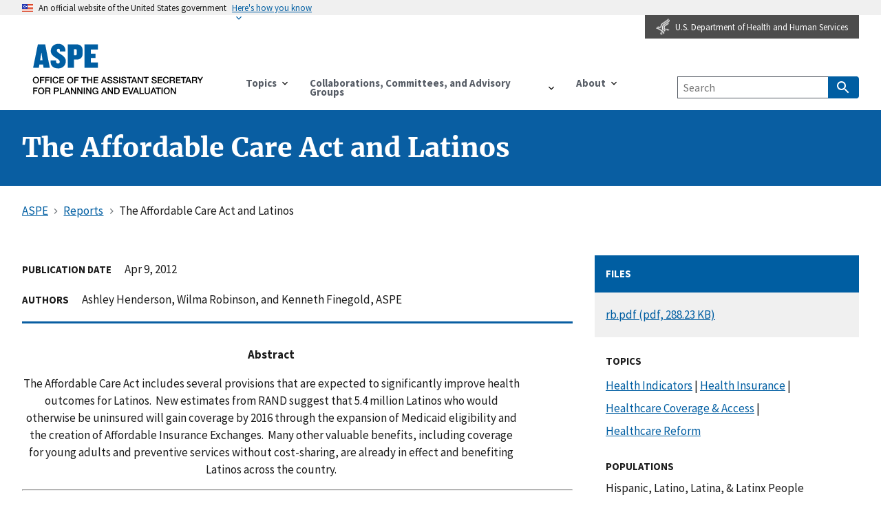

--- FILE ---
content_type: text/html; charset=UTF-8
request_url: https://aspe.hhs.gov/reports/affordable-care-act-latinos-0
body_size: 14254
content:
<!DOCTYPE html>
<html lang="en" dir="ltr" prefix="content: http://purl.org/rss/1.0/modules/content/  dc: http://purl.org/dc/terms/  foaf: http://xmlns.com/foaf/0.1/  og: http://ogp.me/ns#  rdfs: http://www.w3.org/2000/01/rdf-schema#  schema: http://schema.org/  sioc: http://rdfs.org/sioc/ns#  sioct: http://rdfs.org/sioc/types#  skos: http://www.w3.org/2004/02/skos/core#  xsd: http://www.w3.org/2001/XMLSchema# ">
<head>
  <meta charset="utf-8" />
<meta name="description" content="Abstract" />
<link rel="canonical" href="http://aspe.hhs.gov/reports/affordable-care-act-latinos-0" />
<meta property="og:site_name" content="ASPE" />
<meta property="og:url" content="http://aspe.hhs.gov/reports/affordable-care-act-latinos-0" />
<meta property="og:title" content="The Affordable Care Act and Latinos" />
<meta property="og:image" content="http://aspe.hhs.gov/themes/custom/aspe_uswds/assets/img/opengraph/aspe-tw-cover.png" />
<meta property="og:image" content="http://aspe.hhs.gov/themes/custom/aspe_uswds/assets/img/opengraph/aspe-tw-landscape.png" />
<meta property="og:image" content="http://aspe.hhs.gov/themes/custom/aspe_uswds/assets/img/opengraph/aspe-tw-profile.png" />
<meta property="og:image:alt" content="Better Research for Better Policy" />
<meta name="twitter:card" content="summary" />
<meta name="Generator" content="Drupal 10 (https://www.drupal.org)" />
<meta name="MobileOptimized" content="width" />
<meta name="HandheldFriendly" content="true" />
<meta name="viewport" content="width=device-width, initial-scale=1.0" />
<link rel="icon" href="/themes/custom/aspe_uswds/favicon.ico" type="image/vnd.microsoft.icon" />

  <title>The Affordable Care Act and Latinos | ASPE</title>
  <!-- Google Tag Manager -->
<script>(function(w,d,s,l,i){w[l]=w[l]||[];w[l].push({'gtm.start':
new Date().getTime(),event:'gtm.js'});var f=d.getElementsByTagName(s)[0],
j=d.createElement(s),dl=l!='dataLayer'?'&l='+l:'';j.async=true;j.src=
'https://www.googletagmanager.com/gtm.js?id='+i+dl;f.parentNode.insertBefore(j,f);
})(window,document,'script','dataLayer','GTM-PG5XZH7');</script>
<!-- End Google Tag Manager -->
  <link rel="stylesheet" media="all" href="/sites/default/files/css/css_3fN_LcqXR0a-vbUiGAy9lZAQt_PCMAy_Sm7tBUFfD68.css?delta=0&amp;language=en&amp;theme=aspe_uswds&amp;include=eJxLLC5IjS8tLk8p1k8sLk4tKdZJrSjJyczL1k8pKi1IzNGDcnWKK4tLUnP1kxKLUwEoxxSr" />
<link rel="stylesheet" media="all" href="/sites/default/files/css/css_HABZv2luojNuJgJvDB9HM493sKFfLm_2-4NiAeTTAZ4.css?delta=1&amp;language=en&amp;theme=aspe_uswds&amp;include=eJxLLC5IjS8tLk8p1k8sLk4tKdZJrSjJyczL1k8pKi1IzNGDcnWKK4tLUnP1kxKLUwEoxxSr" />

  
</head>
<body class="node node-resource context-reports-affordable-care-act-latinos-0">
<!-- Google Tag Manager (noscript) -->
<noscript><iframe src="https://www.googletagmanager.com/ns.html?id=GTM-PG5XZH7"
height="0" width="0" style="display:none;visibility:hidden" title="hhsgoogletagmanager"></iframe></noscript>
<!-- End Google Tag Manager (noscript) -->
<a href="#main-content" class="usa-sr-only focusable">
  Skip to main content
</a>

  <div class="dialog-off-canvas-main-canvas" data-off-canvas-main-canvas>
      <section class="usa-banner">
    <div class="usa-banner">
  <div class="usa-accordion">
    <header class="usa-banner__header">
      <div class="usa-banner__inner">
        <div class="grid-col-auto">
          <img class="usa-banner__header-flag" src="/themes/custom/aspe_uswds/assets/img/us_flag_small.png" alt="U.S. flag">
        </div>
        <div class="grid-col-fill tablet:grid-col-auto">
          <p class="usa-banner__header-text">An official website of the United States government</p>
          <p class="usa-banner__header-action" aria-hidden="true">Here’s how you know</p>
        </div>
        <button class="usa-accordion__button usa-banner__button" aria-expanded="false" aria-controls="gov-banner">
          <span class="usa-banner__button-text">Here's how you know</span>
        </button>
      </div>
    </header>
    <div class="usa-banner__content usa-accordion__content" id="gov-banner">
      <div class="grid-row grid-gap-lg">
        <div class="usa-banner__guidance tablet:grid-col-6">
          <img class="usa-banner__icon usa-media-block__img" src="/themes/custom/aspe_uswds/assets/img/icon-dot-gov.svg" alt="Dot gov">
          <div class="usa-media-block__body">
            <p>
              <strong>The .gov means it’s official.</strong>
              <br>
              Federal government websites often end in .gov or .mil. Before sharing sensitive information, make sure you’re on a federal government site.
            </p>
          </div>
        </div>
        <div class="usa-banner__guidance tablet:grid-col-6">
          <img class="usa-banner__icon usa-media-block__img" src="/themes/custom/aspe_uswds/assets/img/icon-https.svg" alt="Https">
          <div class="usa-media-block__body">
            <p>
              <strong>The site is secure.</strong>
              <br>
              The <strong>https://</strong> ensures that you are connecting to the official website and that any information you provide is encrypted and transmitted securely.
            </p>
          </div>
        </div>
      </div>
    </div>
  </div>
</div>

  </section>
  <header class="usa-banner__header hhs-icon__header">
    <div class="usa-banner__inner hhs-icon__inner">
      <div class="hhs-bookmark">
        <a href="https://www.hhs.gov" target="_blank" rel="noopener"><img class="hhs-icon" src="/themes/custom/aspe_uswds/assets/img/hhs-icon.png" alt="HHS Logo Eagle Icon"><span>U.S. Department of Health and Human Services</span></a>
      </div>
    </div>
  </header>

<div class="usa-overlay"></div>

<header class="usa-header usa-header--basic" id="header" role="banner">

  
    <div class="usa-nav-container">
    
    <div class="region region-header usa-navbar">
    <div class="usa-logo site-logo" id="logo">

  <em class="usa-logo__text">

  
            <a href="/" accesskey="1" title="ASPE Home" aria-label="ASPE Home" class="site-name">
          <p class="usa-sr-only">ASPE</p>
                      <p class="usa-font-lead site-slogan usa-sr-only">Office of the Assistant Secretary for Planning and Evaluation</p>
                  </a>
    
  
  </em>

</div>
<button class="usa-menu-btn">Menu</button>

</div>

    <nav class="usa-nav" role="navigation">
      
        <button class="usa-nav__close">
          <img src="/themes/custom/aspe_uswds/assets/img/close.svg" alt="close"/>
        </button>

        
        
                        
        
        
  
  
          <ul class="usa-nav__primary usa-accordion">
    
                        
                    
      
              <li class="usa-nav__primary-item">
      
              <button class="usa-accordion__button usa-nav__link " aria-expanded="false" aria-controls="basic-nav-section-1">
          <span>Topics</span>
        </button>
      
                
        
        
  
  
          <ul id="basic-nav-section-1" class="usa-nav__submenu" hidden="">

          
                        
                    
      
              <li class="usa-nav__submenu-item">
      
      
              
        
                <a href="/topics/aging-disability" class="link" data-drupal-link-system-path="taxonomy/term/438">Aging &amp; Disability</a>
              
              </li>
      
                        
                    
      
              <li class="usa-nav__submenu-item">
      
      
              
        
                <a href="/topics/behavioral-health" class="link" data-drupal-link-system-path="taxonomy/term/442">Behavioral Health</a>
              
              </li>
      
                        
                    
      
              <li class="usa-nav__submenu-item">
      
      
              
        
                <a href="/topics/biomedical-research-science-technology" class="link" data-drupal-link-system-path="taxonomy/term/439">Biomedical Research, Science, &amp; Technology</a>
              
              </li>
      
                        
                    
      
              <li class="usa-nav__submenu-item">
      
      
              
        
                <a href="/topics/children-youth-families" class="link" data-drupal-link-system-path="taxonomy/term/440">Children, Youth, &amp; Families</a>
              
              </li>
      
                        
                    
      
              <li class="usa-nav__submenu-item">
      
      
              
        
                <a href="/topics/data" class="link" data-drupal-link-system-path="taxonomy/term/447">Data</a>
              
              </li>
      
                        
                    
      
              <li class="usa-nav__submenu-item">
      
      
              
        
                <a href="/topics/evaluation" class="link" data-drupal-link-system-path="taxonomy/term/443">Evaluation</a>
              
              </li>
      
                        
                    
      
              <li class="usa-nav__submenu-item">
      
      
              
        
                <a href="/topics/health-health-care" class="link" data-drupal-link-system-path="taxonomy/term/445">Health &amp; Health Care</a>
              
              </li>
      
                        
                    
      
              <li class="usa-nav__submenu-item">
      
      
              
        
                <a href="/topics/homelessness-housing" class="link" data-drupal-link-system-path="taxonomy/term/441">Homelessness &amp; Housing</a>
              
              </li>
      
                        
                    
      
              <li class="usa-nav__submenu-item">
      
      
              
        
                <a href="/topics/human-services" class="link" data-drupal-link-system-path="taxonomy/term/446">Human Services</a>
              
              </li>
      
                        
                    
      
              <li class="usa-nav__submenu-item">
      
      
              
        
                <a href="/topics/long-term-services-supports-long-term-care" class="link" data-drupal-link-system-path="taxonomy/term/448">Long-Term Services &amp; Supports, Long-Term Care</a>
              
              </li>
      
                        
                    
      
              <li class="usa-nav__submenu-item">
      
      
              
        
                <a href="/topics/policy-regulation" class="link" data-drupal-link-system-path="taxonomy/term/452">Policy &amp; Regulation</a>
              
              </li>
      
                        
                    
      
              <li class="usa-nav__submenu-item">
      
      
              
        
                <a href="/topics/poverty-economic-mobility" class="link" data-drupal-link-system-path="taxonomy/term/449">Poverty &amp; Economic Mobility</a>
              
              </li>
      
                        
                    
      
              <li class="usa-nav__submenu-item">
      
      
              
        
                <a href="/topics/prescription-drugs-other-medical-products" class="link" data-drupal-link-system-path="taxonomy/term/450">Prescription Drugs &amp; Other Medical Products</a>
              
              </li>
      
                        
                    
      
              <li class="usa-nav__submenu-item">
      
      
              
        
                <a href="/topics/public-health" class="link" data-drupal-link-system-path="taxonomy/term/451">Public Health</a>
              
              </li>
      
                        
                    
      
              <li class="usa-nav__submenu-item">
      
      
              
        
                <a href="/topics/strategic-plan" class="link" data-drupal-link-system-path="taxonomy/term/1236">Strategic Plan</a>
              
              </li>
      
    
          </ul>
    
  

      
              </li>
      
                        
                    
      
              <li class="usa-nav__primary-item">
      
              <button class="usa-accordion__button usa-nav__link " aria-expanded="false" aria-controls="basic-nav-section-2">
          <span>Collaborations, Committees, and Advisory Groups</span>
        </button>
      
                
        
        
  
  
          <ul id="basic-nav-section-2" class="usa-nav__submenu" hidden="">

          
                        
                    
      
              <li class="usa-nav__submenu-item">
      
      
              
        
                <a href="/collaborations-committees-advisory-groups/carb" class="link" data-drupal-link-system-path="taxonomy/term/2566">Combating Antibiotic-Resistant Bacteria (CARB)</a>
              
              </li>
      
                        
                    
      
              <li class="usa-nav__submenu-item">
      
      
              
        
                <a href="/collaborations-committees-advisory-groups/napa" class="link" data-drupal-link-system-path="taxonomy/term/166">NAPA - National Alzheimer&#039;s Project Act</a>
              
              </li>
      
                        
                    
      
              <li class="usa-nav__submenu-item">
      
      
              
        
                <a href="/collaborations-committees-advisory-groups/ptac" class="link" data-drupal-link-system-path="taxonomy/term/170">Physician-Focused Payment Model Technical Advisory Committee (PTAC)</a>
              
              </li>
      
                        
                    
      
              <li class="usa-nav__submenu-item">
      
      
              
        
                <a href="/collaborations-committees-advisory-groups/os-pcortf" class="link" data-drupal-link-system-path="taxonomy/term/169">Office of the Secretary Patient-Centered Outcomes Research Trust Fund (OS-PCORTF)</a>
              
              </li>
      
                        
                    
      
              <li class="usa-nav__submenu-item">
      
      
              
        
                <a href="/collaborations-committees-advisory-groups/hhs-data" class="link" data-drupal-link-system-path="taxonomy/term/167">Health and Human Services (HHS) Data Council</a>
              
              </li>
      
    
          </ul>
    
  

      
              </li>
      
                        
                    
      
              <li class="usa-nav__primary-item">
      
              <button class="usa-accordion__button usa-nav__link " aria-expanded="false" aria-controls="basic-nav-section-3">
          <span>About</span>
        </button>
      
                
        
        
  
  
          <ul id="basic-nav-section-3" class="usa-nav__submenu" hidden="">

          
                        
                    
      
              <li class="usa-nav__submenu-item">
      
      
              
        
                <a href="/about" class="link" data-drupal-link-system-path="node/6">About ASPE</a>
              
              </li>
      
                        
                    
      
              <li class="usa-nav__submenu-item">
      
      
              
        
                <a href="/about/leadership" class="link" data-drupal-link-system-path="node/306149">Leadership</a>
              
              </li>
      
                        
                    
      
              <li class="usa-nav__submenu-item">
      
      
              
        
                <a href="/about/leadership" class="link" data-drupal-link-system-path="about/leadership">Leadership</a>
              
              </li>
      
                        
                    
      
              <li class="usa-nav__submenu-item">
      
      
              
        
                <a href="/about/offices" class="link" data-drupal-link-system-path="vocab/offices">Offices</a>
              
              </li>
      
                        
                    
      
              <li class="usa-nav__submenu-item">
      
      
              
        
                <a href="/about/contact-aspe" class="link" data-drupal-link-system-path="node/265286">Contact ASPE</a>
              
              </li>
      
                        
                    
      
              <li class="usa-nav__submenu-item">
      
      
              
        
                <a href="/about/pra-waiver-irb-exemption" class="link" data-drupal-link-system-path="node/51">HHS PRA Waiver Notices &amp; IRB Exemption</a>
              
              </li>
      
                        
                    
      
              <li class="usa-nav__submenu-item">
      
      
              
        
                <a href="/about/language-access-plan" class="link" data-drupal-link-system-path="node/305706">ASPE Language Access Plan</a>
              
              </li>
      
    
          </ul>
    
  

      
              </li>
      
    
          </ul>
    
  



<div id="block-aspesearch" class="settings-tray-editable block block-aspe-blocks block-aspe-search" data-drupal-settingstray="editable">
  
    
       <div class="aspe-header-search">
    <form class="navbar__search usa-search usa-search--small" action="/search" method="get" id="advanced-search-form" accept-charset="UTF-8" >
      <div role="search">
        <label for="search-api-fulltext" class="usa-sr-only">Search by Keyword</label>
        <input type="search" id="search-api-fulltext" name="search_api_fulltext" maxlength="128" class="usa-input" placeholder="Search">
        <button class="usa-button" type="submit">
            <span class="usa-sr-only">Search</span>
        </button>
      </div>
    </form>
 </div>

  </div>


          
          
          
            </nav>

      </div>
  
</header>


<main class="main-content usa-layout-docs " role="main"
      id="main-content-wrapper">
  <a id="main-content" tabindex="-1"></a>
        <div class="region region--highlighted">
    <div class="grid-container padding-y-4">
      <div class="grid-row grid-gap">
              
  <h1 class="margin-0">
<span>The Affordable Care Act and Latinos</span>
</h1>


            </div>
    </div>
  </div>

  
  
  <div class="grid-container">

          <div class="grid-row padding-top-1 padding-bottom-5">
          <div class="region region--breadcrumb">
    <div id="block-aspe-uswds-breadcrumbs" class="settings-tray-editable block block-system block-system-breadcrumb-block" data-drupal-settingstray="editable">
  
    
          <nav class="usa-breadcrumb" role="navigation" aria-labelledby="system-breadcrumb">
        <h2 id="system-breadcrumb" class="usa-sr-only">Breadcrumb</h2>
        <ol class="usa-breadcrumb__list">
                            <li class="usa-breadcrumb__list-item">
                                            <a href="/" class="usa-breadcrumb__link"><span>ASPE</span></a>
                                    </li>
                            <li class="usa-breadcrumb__list-item">
                                            <a href="/reports" class="usa-breadcrumb__link"><span>Reports</span></a>
                                    </li>
                            <li class="usa-breadcrumb__list-item">
                                            <span>The Affordable Care Act and Latinos</span>
                                    </li>
                    </ol>
    </nav>

  </div>

  </div>

      </div>
    
              
  <div class="region region--help">
    <div data-drupal-messages-fallback class="hidden"></div>

  </div>

    
    <div class="grid-row grid-gap">
      
      <div class="usa-layout-docs__main desktop:grid-col-fill">
      
            <div id="block-aspe-uswds-content" class="block block-system block-system-main-block">
  
    
      <article data-history-node-id="282101" about="/reports/affordable-care-act-latinos-0" class="node-wrapper display-full node-type-resource grid-row grid-gap">
  
    

        <div class="tablet-lg:grid-col-8">
      <div class="field field--label-inline"><div class="field__label">Publication Date</div>
<span><time datetime="2012-04-09T20:00:00-04:00" title="Monday, April 9, 2012">Apr 9, 2012</time>
</span>
</div>
      <div class="field field--name-field-authors field-authors field--type-string-long field--label-inline clearfix">
    <div class="field__label">Authors</div>
                                Ashley Henderson, Wilma Robinson, and Kenneth Finegold, ASPE
              </div>

        <div class="field field--name-body body field--type-text-with-summary field--label-hidden">
          <p style="text-align:center"><strong>Abstract</strong></p>

<p style="text-align:center">The Affordable Care Act includes several provisions that are expected to significantly improve health outcomes for Latinos.&nbsp; New estimates from RAND suggest that 5.4 million Latinos who would otherwise be uninsured will gain coverage by 2016 through the expansion of Medicaid eligibility and the creation of Affordable Insurance Exchanges.&nbsp; Many other valuable benefits, including coverage for young adults and preventive services without cost-sharing, are already in effect and benefiting Latinos across the country.</p>

<hr>
<p>Racial and ethnic disparities in health and health care in the United States are pervasive and well-documented.&nbsp; Racial and ethnic minorities still lag behind their non-Latino White counterparts across a range of health indicators, including life expectancy, prevalence of chronic diseases, and access to quality care.<sup>1,2</sup>&nbsp; In addition, individuals from racial and ethnic minority groups represent about one-third of the nation’s population, but make up over half of the estimated 50 million Americans with no health insurance coverage.<sup>3&nbsp;</sup> An estimated 30.7 percent of Latinos are uninsured, compared with 16.3 percent of all Americans.<sup>4</sup></p>

<p>The Affordable Care Act includes several provisions that are expected to significantly improve health outcomes for Latinos.<sup>5</sup>&nbsp; New estimates from RAND suggest that 5.4 million Latinos who would otherwise be uninsured will gain coverage by 2016 through the expansion of Medicaid eligibility and the creation of Affordable Insurance Exchanges. Many other valuable benefits, including coverage for young adults and preventive services without cost-sharing, are already in effect and benefiting Latinos across the country.</p>

<p>"</p>

<h2>Expanded Insurance Coverage</h2>

<p>Estimates from the RAND COMPARE microsimulation model suggest that 5.4 million Latinos who would otherwise be uninsured will gain coverage by 2016 under the Affordable Care Act.<sup>6</sup>&nbsp; The Affordable Care Act expands Medicaid coverage to include Americans with family incomes at or below 133 percent of federal poverty guidelines (currently $30,657 for a family of four); the expansion includes adults without dependent children living at home, who have not previously been eligible in most states.<sup>7</sup>&nbsp; Individuals with higher incomes (up to 400 percent of federal poverty guidelines, currently $92,200 for a family of four) will be eligible to purchase subsidized coverage from the new Affordable Insurance Exchanges.<sup>8</sup></p>

<p>Young adults (ages 19-25) are already being covered under their parents’ employer-sponsored or individually purchased health insurance because of the Affordable Care Act.<sup>9</sup>&nbsp; In the first nine months after this provision took effect (October 2010 to June 2011), the number of young adults in this age group with health insurance increased by 8.3 percent.<sup>10</sup>&nbsp; An estimated 736,000 Latino young adults now have health insurance coverage because of this provision (<strong>Table&nbsp;1</strong>).<sup>11</sup></p>

<h2>Preventive Health Services</h2>

<p>Compared with other Americans, Latinos are less likely to receive preventive care and more likely to have chronic diseases such as diabetes, cancer, and HIV/AIDS.<sup>12,13</sup>&nbsp; The Affordable Care Act helps to make prevention affordable and accessible by requiring most health insurance plans to cover prevention and wellness benefits with no cost-sharing.<sup>14</sup>&nbsp; The services that these insurers are now required to cover with no cost-sharing include well-child visits, blood pressure and cholesterol screenings, Pap smears and mammograms for women, and flu shots for both children and adults. Pap smears are particularly important for Latino women, who contract cervical cancer at twice the rate of their non-Latino White counterparts.<sup>15</sup>&nbsp; The law requires insurers to cover HIV screening without cost-sharing for individuals at high risk of infection. This is important for Hispanics/Latinos, who represent 20 percent of the total estimated number of HIV diagnoses among adults and adolescents.<sup>16</sup>&nbsp; An estimated 6.1 million Latino Americans with private insurance currently have access to expanded preventive services with no cost-sharing because of the Affordable Care Act.<sup>17</sup></p>

<p>The 3.9 million elderly and disabled Latinos who receive health coverage from Medicare also have access to an expanded list of preventive services with no cost-sharing under the Affordable Care Act. These benefits include an annual wellness visit with a personalized prevention plan, and access to such important screenings as colorectal cancer and obesity screening, bone mass measurement, and mammograms.<sup>18</sup></p>

<p>The Affordable Care Act benefits Latinos in many other ways, including:</p>

<ul>
	<li><b>Improving Chronic Disease Management.</b> Racial and ethnic minorities often receive lower quality care and face more barriers in accessing care and chronic disease management than non-Latino Whites.<sup>19</sup>&nbsp; Latinos report poorer quality of care and lower access to care than non-Latino Whites for approximately 60 percent of core quality measures and 83 percent of core access measures, including availability of cancer screenings and recommended treatments for diabetes.<sup>20,21</sup>&nbsp; When chronic conditions are not properly managed, patients often acquire secondary conditions and experience poorer health outcomes. For example, Latinos with diabetes are more likely to incur kidney disease and foot amputations than their non-Latino White counterparts.<sup>22</sup>&nbsp; The Affordable Care Act’s Innovation Center explores opportunities to invest in care innovations such as community health teams to improve the management of chronic disease.<sup>23</sup>&nbsp; Such investments seek to improve care for Latinos suffering from chronic disease such as the estimated 4.3 million Latino adults with diabetes.<sup>24</sup></li>
	<li><b>Increasing Access to Community Health Centers.</b> Approximately 35 percent of patients served by community health centers in 2009 were Latino. The Affordable Care Act increases the funding available to the more than 1,100 community health centers—located in all fifty states, the District of Columbia, and Puerto Rico—to enable them to increase the number of patients they serve. Health centers have received funding to create new health center sites in medically underserved areas, to expand preventive and primary health care services, and to support major construction and renovation projects.<sup>25</sup></li>
	<li><b>Diversifying the Health Care Workforce and Strengthening its Cultural Competency. </b>The Affordable Care Act increases the racial and ethnic diversity of doctors, nurses, and other health care professionals. For example, the law has helped to nearly triple the number of clinicians in the National Health Service Corps, a network of primary care providers serving communities with significant medical, dental, or mental/behavioral health needs. <sup>26</sup>&nbsp; The Corps provides scholarships and loan repayment to medical students and primary care physicians, as well as other health professionals, in exchange for a commitment to serve in an underserved area. Latino physicians make up about 20.8 percent of the Corps, a percentage that greatly exceeds their 5.5 percent share of the national physician workforce.<sup>27</sup> Other initiatives in the Affordable Care Act make it easier for people with disadvantaged backgrounds to become health care professionals and strengthen cultural competency training among health care providers.<sup>28</sup>&nbsp; These initiatives will help providers to better address the needs of Latinos and other minorities and communicate more effectively with their patients.</li>
	<li><b>Addressing Health Disparities. </b>The Affordable Care Act invests in data collection and research focused on disparities in health and health care to help us better understand the causes of healthcare disparities and develop effective programs to eliminate them.<sup>29</sup>&nbsp; The law requires the Secretary of the U.S. Department of Health and Human Services (HHS) to establish data collection standards for race, ethnicity, sex, primary language, and disability status for inclusion in surveys conducted or sponsored by HHS. In 2011, HHS released ethnicity standards for data collection and has begun the process of upgrading data collection standards in the other areas. The ethnicity standards expand the response categories on HHS population surveys to Hispanic, Latino(a) or Spanish origin, include questions on specific origins (for example, Mexican, Puerto Rican, and Cuban), and will be asked of survey participants of all ages. This upgrade in data collection standards will help illuminate health disparities among this diverse ethnic group and gauge progress made towards eliminating these disparities.<sup>30&nbsp;</sup> Leveraging the Affordable Care Act, HHS has also developed and is implementing the HHS Disparities Action Plan, the Department’s largest commitment to disparities elimination to date.<sup>31</sup> The Affordable Care Act also invests in the Community Transformation Grant program to support states and communities by promoting healthy lifestyles (for example, tobacco-free living), especially among groups experiencing high rates of chronic disease such as Latinos. The program aims to improve health, reduce health disparities, and lower health care costs.<sup>32</sup>&nbsp; The law promotes the National Center on Minority Health and Health Disparities at the National Institutes of Health (NIH) to Institute status, enabling it to access increased funding and to plan, coordinate, and evaluate disparity-related research within NIH.<sup>33</sup>&nbsp; The law also creates a Patient-Centered Outcomes Research Institute which funds research that helps patients and their care providers make more informed treatment decisions, including the study of differences in healthcare outcomes among racial and ethnic minorities.<sup>34</sup></li>
	<li><b>Puerto Rico. </b>An estimated 23 percent of Puerto Rico residents are enrolled in Medicaid, but federal Medicaid funding for the Commonwealth, unlike that for the 50 states and the District of Columbia, is subject to a statutory cap. The Affordable Care Act provides additional funding to raise this cap and also increases the Federal Medical Assistance Percentage (FMAP) for Puerto Rico from 50 to 55 percent.<sup>35</sup>&nbsp; The Affordable Care Act also allocates $925 million for subsidies to Puerto Rico residents who participate in the Commonwealth’s Affordable Insurance Exchange.<sup>36</sup></li>
</ul>

<p>Because of the Affordable Care Act, all Americans will have access to affordable health care coverage. For Latinos, the benefits are especially important. The law’s benefits will help reduce disparities in both health care and health outcomes through expanded insurance coverage and better access to high-quality health care services.</p>

<p><b>Table 1.<br>
Key Benefits of the Affordable Care Act for Latinos</b></p>

<p><iframe onload="this.height=this.contentWindow.document.body.scrollHeight + 10;" src="/sites/default/files/legacy-charts/aspe.hhs.gov/chart-widget/37396/151.html" width="100%"></iframe></p>

<hr>
<p><b>Figure 1:<br>
More than Five Million Latinos Will Gain Coverage Under the Affordable Care Act</b></p>

<p><img alt="Figure 1: More than Five Million Latinos Will Gain Coverage Under the Affordable Care Act" src="/sites/default/files/private/images-reports/affordable-care-act-and-latinos/fig1.jpg"></p>

<p><small><b>Source:</b> RAND COMPARE microsimulation model.<br>
<b>Note:</b> Estimates shown are for 2016 coverage of individuals ages 0-64 identifying themselves as Spanish, Hispanic, or Latino.</small></p>

<h2>Endnotes</h2>

<p><sup>1</sup> “Health disparities: A case for closing the gap.” Office of Health Reform, Department of Health and Human Services, 2009. (Accessed at <a href="http://www.healthreform.gov/reports/healthdisparities/">http://www.healthreform.gov/reports/healthdisparities/</a>).</p>

<p><sup>2</sup> Russell, L. M. (2011). “Reducing disparities in life expectancy: What factors matter?” The Institute of Medicine. (Accessed at <a href="https://owa.hhs.gov/owa/redir.aspx?C=a156f884962a4913a2767753bbaf902b&amp;URL=http%3a%2f%2fwww.iom.edu%2f%7e%2fmedia%2fFiles%2fActivity%2520Files%2fSelectPops%2fHealthDisparities%2f2011-FEB-24%2fCommissioned%2520Paper%2520by%2520Lesley%2520Russell.pdf" target="_blank" rel="noopener">http://www.iom.edu/~/media/Files/Activity%20Files/SelectPops/HealthDisparities/2011-FEB-24/Commissioned%20Paper%20by%20Lesley%20Russell.pdf</a>).</p>

<p><sup>3</sup> “Overview of the Uninsured in the United States: A Summary of the 2011 Current Population Survey.” Office of the Assistant Secretary for Planning and Evaluation, U.S. Department of Health and Human Services, 2011. (Accessed at <a href="http://aspe.hhs.gov/health/reports/2011/CPSHealthIns2011/ib.shtml">http://aspe.hhs.gov/health/reports/2011/CPSHealthIns2011/ib.shtml</a>).</p>

<p><sup>4</sup> Carmen DeNavas-Walt, Bernadette D. Proctor, and Jessica C. Smith, U.S. Census Bureau, Current Population Reports, P60-239, <i>Income, Poverty, and Health Insurance Coverage in the United States: 2010</i>, U.S. Government Printing Office, Washington, DC, 2011. P. 26. (Accessed at <a href="http://www.census.gov/prod/2011pubs/p60-239.pdf">http://www.census.gov/prod/2011pubs/p60-239.pdf</a>).</p>

<p><sup>5</sup> Patient Protection and Affordable Care Act (Public Law 111-148) and Health Care and Education Reconciliation Act of 2010 (Public Law 111-152).</p>

<p><sup>6</sup> Estimates provided to the Office of the Assistant Secretary for Planning and Evaluation under contract no. HHSP23320095649WC. Information on the RAND COMPARE model is available at <a href="http://www.rand.org/health/projects/compare.html">http://www.rand.org/health/projects/compare.html</a>.</p>

<p><sup>7</sup> Section 2001. Section 2002 provides for an income disregard of 5 percent of Federal Poverty Guidelines, raising the effective income limit to 138 percent ($31,809 for a family of four).</p>

<p><sup>8</sup> Section 1401.</p>

<p><sup>9</sup> Section 1001.</p>

<p><sup>10</sup> Benjamin D. Sommers and Karyn Schwartz, “2.5 million young adults gain health insurance due to the Affordable Care Act.” Office of the Assistant Secretary for Planning and Evaluation, Department of Health and Human Services, 2011. (Accessed at <a href="http://aspe.hhs.gov/health/reports/2011/YoungAdultsACA/ib.shtml">http://aspe.hhs.gov/health/reports/2011/YoungAdultsACA/ib.shtml</a>). The estimate is based on data from the June 2011 National Health Interview Survey (NHIS).</p>

<p><sup>11</sup> “New Report Shows Affordable Care Act Has Expanded Insurance Coverage Among Young Adults of All Races and Ethnicities.” Office of the Assistant Secretary for Planning and Evaluation, Department of Health and Human Services, 2011. (Accessed at <a href="http://aspe.hhs.gov/health/reports/2012/YoungAdultsbyGroup/ib.shtml">http://aspe.hhs.gov/health/reports/2012/YoungAdultsbyGroup/ib.shtml</a>).</p>

<p><sup>12</sup> “Health disparities: A case for closing the gap.” Office of Health Reform, Department of Health and Human Services, 2009. (Accessed at <a href="http://www.healthreform.gov/reports/healthdisparities/">http://www.healthreform.gov/reports/healthdisparities/</a>).</p>

<p><sup>13</sup> National Diabetes Information Clearinghouse (NDIC), “Racial and Ethnic Differences in Diagnosed Diabetes” (Accessed at <a href="http://diabetes.niddk.nih.gov/dm/pubs/statistics/#Racial">http://diabetes.niddk.nih.gov/dm/pubs/statistics/#Racial</a>, February 2, 2012).</p>

<p><sup>14</sup> Section 1001. Information on the preventive services that are covered is available at <a href="http://www.healthcare.gov/news/factsheets/2010/07/preventive-services-list.html">http://www.healthcare.gov/news/factsheets/2010/07/preventive-services-list.html</a>. Certain plans designated as “grandfathered” are not subject to this provision.</p>

<p><sup>15</sup> “Health disparities: A case for closing the gap.” Office of Health Reform, Department of Health and Human Services, 2009. (Accessed at <a href="http://www.healthreform.gov/reports/healthdisparities/">http://www.healthreform.gov/reports/healthdisparities/</a>).</p>

<p><sup>16</sup> CDC Slide Set: HIV Surveillance by Race/ Ethnicity through 2010 (March 2012). (Accessed at <a href="http://www.cdc.gov/hiv/topics/surveillance/resources/slides/race-ethnicity/slides/2010-HIV-RaceEthnicitySlides.pdf">http://www.cdc.gov/hiv/topics/surveillance/resources/slides/race-ethnicity/slides/2010-HIV-RaceEthnicitySlides.pdf</a>).</p>

<p><sup>17</sup> Benjamin D. Sommers and Lee Wilson, “Fifty-four million additional Americans are receiving preventive services without cost-sharing.” Office of the Assistant Secretary for Planning and Evaluation, Department of Health and Human Services, 2011. (Accessed at <a href="http://aspe.hhs.gov/health/reports/2012/PreventiveServices/ib.shtml">http://aspe.hhs.gov/health/reports/2012/PreventiveServices/ib.shtml</a>).</p>

<p><sup>18</sup> The Medicare preventive services provisions are in Section 4104. Medicare enrollment data computed from 2009 Medicare Current Beneficiary Survey. The complete list of benefits covered with no cost-sharing is available in “The Affordable Care Act: Strengthening Medicare in 2011,” U.S. Department of Health and Human Services (Accessed at <a href="http://www.cms.gov/apps/files/MedicareReport2011.pdf">http://www.cms.gov/apps/files/MedicareReport2011.pdf</a>).</p>

<p><sup>19</sup> “HHS action plan to reduce racial and ethnic health disparities.” U.S. Department of Health and Human Services, 2011. (Accessed at <a href="http://minorityhealth.hhs.gov/npa/files/Plans/HHS/HHS_Plan_complete.pdf">http://minorityhealth.hhs.gov/npa/files/Plans/HHS/HHS_Plan_complete.pdf</a>).</p>

<p><sup>20</sup> Agency for Healthcare Research and Quality, “Disparities in health care quality among racial and ethnic minorities: Selected findings from the 2010 national healthcare quality and disparities reports.” (Accessed at <a href="http://www.ahrq.gov/qual/nhqrdr10/nhqrdrminority10.pdf">http://www.ahrq.gov/qual/nhqrdr10/nhqrdrminority10.pdf</a>).</p>

<p><sup>21</sup> Agency for Healthcare Research and Quality, “2008 National Healthcare Disparities Report,” (Accessed at <a href="http://www.ahrq.gov/qual/nhdr10/Chap10.htm#racial">http://www.ahrq.gov/qual/nhdr10/Chap10.htm#racial</a>).</p>

<p><sup>22</sup> “Health disparities: A case for closing the gap.” Office of Health Reform, U.S. Department of Health and Human Services, 2009. (Accessed at <a href="http://www.healthreform.gov/reports/healthdisparities/">http://www.healthreform.gov/reports/healthdisparities/</a>).</p>

<p><sup>23</sup> Innovation Center, Health Care Innovation Challenge Funding Opportunity Number: CMS-1C1-12-001, CFDA: 93.610, (Accessed at <a href="http://www.innovations.cms.gov/Files/x/Health-Care-Innovation-Challenge-Funding-Opportunity-Announcement.pdf">http://www.innovations.cms.gov/Files/x/Health-Care-Innovation-Challenge-Funding-Opportunity-Announcement.pdf</a>).</p>

<p><sup>24</sup> We computed this estimate by multiplying the 30.8 million Hispanics age 20 and above in the March 2011 Current Population Survey Annual Social and Economic Supplement (CPS-ASEC), for Calendar Year 2010, by the 14.0 percent prevalence rate for 2005 in Mead, H., Cartwright-Smith, L., Jones, K., Ramos, C., Siegel, B., Woods, K. (2008). “Racial and ethnic disparities in U.S. healthcare: A chartbook.” The Commonwealth Fund. (Accessed at <a href="http://www.commonwealthfund.org/usr_doc/Mead_racialethnicdisparities_chartbook_1111.pdf">http://www.commonwealthfund.org/usr_doc/Mead_racialethnicdisparities_chartbook_1111.pdf</a>).</p>

<p><sup>25</sup> “The Affordable Care Act helps Latinos.” The White House, 2012. (Accessed at <a href="http://www.whitehouse.gov/sites/default/files/private/docs/the_aca_helps_latinos_fact_sheet_0.pdf">http://www.whitehouse.gov/sites/default/files/private/docs/the_aca_helps_latinos_fact_sheet_0.pdf</a>).</p>

<p><sup>26</sup> Relevant sections include 5207, 10503, and 10908.</p>

<p><sup>27</sup> National Health Service Corps numbers from the Department of Health and Human Services, Health Resources and Services Administration, Bureau of Clinician Recruitment and Service, March 30, 2012; physician workforce estimates from Association of American Medical Colleges, <i>Diversity in the Physician Workforce: Facts &amp; Figures 2010</i> (accessed at <a href="http://www.brynmawr.edu/healthpro/documents/AAMC_DiversityPhysicianWorkforce.pdf">http://www.brynmawr.edu/healthpro/documents/AAMC_DiversityPhysicianWorkforce.pdf</a>),</p>

<p><sup>28</sup> For example, Section 5402 provides for loan repayments and educational assistance for health care professionals with disadvantaged backgrounds, and provision of training in cultural competency is a priority criterion for support and development of primary care training programs under Section 5301.</p>

<p><sup>29</sup> Sections 4302, 6301, 10334.</p>

<p><sup>30</sup> More information on HHS ethnicity standards is available on:<br>
<a href="http://aspe.hhs.gov/datacncl/standards/ACA/4302/index.shtml">http://aspe.hhs.gov/datacncl/standards/ACA/4302/index.shtml</a>.<br>
<a href="http://www.minorityhealth.hhs.gov/templates/browse.aspx?lvl=2&amp;lvlid=208">http://www.minorityhealth.hhs.gov/templates/browse.aspx?lvl=2&amp;lvlid=208</a>.</p>

<p><sup>31</sup> More information on the HHS Disparities Action Plan can be accessed at <a href="http://minorityhealth.hhs.gov/npa/templates/content.aspx?lvl=1&amp;lvlid=33&amp;ID=285">http://minorityhealth.hhs.gov/npa/templates/content.aspx?lvl=1&amp;lvlid=33&amp;ID=285</a>.</p>

<p><sup>32</sup> More information on the Community Transformation Grant program can be accessed at <a href="http://www.cdc.gov/communitytransformation/">http://www.cdc.gov/communitytransformation/.</a></p>

<p><sup>33</sup> Section 10334.</p>

<p><sup>34</sup> Section 6301.</p>

<p>35 HHS Office of Intergovernmental Affairs, <i>Medicaid in the Territories—Current Law Including those in Health Reform</i>, February 22, 2011. (Accessed at <a href="http://www.doi.gov/oia/Firstpginfo/igiaPDF/14.Medicaid_in_the_Territories-HHS.pdf">http://www.doi.gov/oia/Firstpginfo/igiaPDF/14.Medicaid_in_the_Territories-HHS.pdf</a>.) These changes are in Section 2005.</p>

<p>36 Section 1323.</p>

        </div>
  
    
    
    
  </div>
    <div class="tablet-lg:grid-col-4 addtl-info">
      <div class="field field--name-field-media-files field-media-files field--type-entity-reference field--label-above">
    <div class="field__label">Files</div>
                    <div class="field field--name-field-media-document field-media-document field--type-file field--label-visually_hidden">
    <div class="field__label visually-hidden">Document</div>
                        <a href="/sites/default/files/migrated_legacy_files//130431/rb.pdf" class="file-download file-download-application file-download-pdf" target="_blank">rb.pdf (pdf, 288.23 KB)</a>
            </div>


            </div>
  <div class="field field--name-field-topic field-topic field--type-entity-reference field--label-above">
    <div class="field__label">Topics</div>
                        <a href="/topics/data/health-indicators" hreflang="en">Health Indicators</a>
            <span class="separator">|</span>        <a href="/topics/policy-regulation/health-health-care/health-insurance" hreflang="en">Health Insurance</a>
            <span class="separator">|</span>        <a href="/topics/health-health-care/healthcare-coverage-access" hreflang="en">Healthcare Coverage &amp; Access</a>
            <span class="separator">|</span>        <a href="/topics/policy-regulation/health-health-care/healthcare-reform" hreflang="en">Healthcare Reform</a>
            </div>
  <div class="field field--name-field-populations field-populations field--type-entity-reference field--label-above">
    <div class="field__label">Populations</div>
                        Hispanic, Latino, Latina, &amp; Latinx People
            </div>

  </div>
  
</article>

  </div>


      </div>
          </div>
      </div>
</main>
<footer class="usa-footer usa-footer--big" role="contentinfo">
    <div class="grid-container padding-y-2">
    <a href="#main-content" class="usa-button usa-button--outline">Return to top</a>
  </div>

      <div class="usa-footer__primary-section">

      <div class="usa-footer__primary-content">
                <div class="grid-container">
          <div class="grid-row grid-gap">
            
                        <div class="widescreen:grid-col-9">

                  
          <div class="tablet:grid-col-12">
                      <nav class="usa-footer__nav">
    
                  <div class="grid-row grid-gap-4">
    
    
    
                    
              <div class="margin-bottom-4 tablet:grid-col-4 desktop:grid-col-auto">
          <section class="usa-footer__primary-content usa-footer__primary-content desktop:flex-fill">
            <strong class="usa-footer__primary-link">About ASPE</strong>
            <ul class="usa-list usa-list--unstyled flex-column flex-wrap">
                                  
        
    
    
    
                    
              <li class="usa-footer__secondary-link">
          <a  href="/about">About ASPE</a>
        </li>
          
                    
              <li class="usa-footer__secondary-link">
          <a  href="/about/offices">Offices</a>
        </li>
          
                    
              <li class="usa-footer__secondary-link">
          <a  href="/about/pra-waiver-irb-exemption">Waivers &amp; Exemptions</a>
        </li>
          
                    
              <li class="usa-footer__secondary-link">
          <a  href="/about/contact-aspe">Contact</a>
        </li>
          
                    
              <li class="usa-footer__secondary-link">
          <a  href="/about/aspe-web-archive">ASPE Web Archive</a>
        </li>
          
        
    
    
  
                          </ul>
          </section>
        </div>
          
                    
              <div class="margin-bottom-4 tablet:grid-col-4 desktop:grid-col">
          <section class="usa-footer__primary-content usa-footer__primary-content desktop:flex-fill">
            <strong class="usa-footer__primary-link">Other Resources</strong>
            <ul class="usa-list usa-list--unstyled flex-column flex-wrap">
                                  
        
    
    
    
                    
              <li class="usa-footer__secondary-link">
          <a  href="https://aspe.hhs.gov/">ASPE Home</a>
        </li>
          
                    
              <li class="usa-footer__secondary-link">
          <a  href="https://www.hhs.gov/">HHS Home</a>
        </li>
          
                    
              <li class="usa-footer__secondary-link">
          <a  href="https://www.usa.gov/">USA.gov</a>
        </li>
          
                    
              <li class="usa-footer__secondary-link">
          <a  href="https://oig.hhs.gov">Office of the Inspector General</a>
        </li>
          
                    
              <li class="usa-footer__secondary-link">
          <a  href="https://www.whitehouse.gov">The White House</a>
        </li>
          
                    
              <li class="usa-footer__secondary-link">
          <a  href="https://www.hhs.gov/accessibility.html">Accessibility</a>
        </li>
          
                    
              <li class="usa-footer__secondary-link">
          <a  href="https://www.hhs.gov/about/budget/index.html">Budget / Performance</a>
        </li>
          
                    
              <li class="usa-footer__secondary-link">
          <a  href="https://www.hhs.gov/privacy.html">Privacy Policy</a>
        </li>
          
                    
              <li class="usa-footer__secondary-link">
          <a  href="https://www.hhs.gov/civil-rights/for-individuals/nondiscrimination/index.html">Nondiscrimination Notice</a>
        </li>
          
                    
              <li class="usa-footer__secondary-link">
          <a  href="https://www.hhs.gov/foia/index.html">FOIA</a>
        </li>
          
                    
              <li class="usa-footer__secondary-link">
          <a  href="https://www.hhs.gov/open/plain-writing/index.html">Plain Writing Act</a>
        </li>
          
                    
              <li class="usa-footer__secondary-link">
          <a  href="https://www.hhs.gov/about/agencies/asa/eeo/resources/no-fear-act/index.html">No Fear Act</a>
        </li>
          
                    
              <li class="usa-footer__secondary-link">
          <a  href="https://www.hhs.gov/disclaimer.html">Disclaimers</a>
        </li>
          
                    
              <li class="usa-footer__secondary-link">
          <a  href="https://www.hhs.gov/plugins.html">Viewers &amp; Players</a>
        </li>
          
                    
              <li class="usa-footer__secondary-link">
          <a  href="https://aspe.hhs.gov/glossary-terms">Glossary</a>
        </li>
          
                    
              <li class="usa-footer__secondary-link">
          <a  href="https://aspe.hhs.gov/common-acronyms">Common Acronyms</a>
        </li>
          
                    
              <li class="usa-footer__secondary-link">
          <a  href="https://www.hhs.gov/vulnerability-disclosure-policy/index.html">HHS Vulnerability Disclosure Policy</a>
        </li>
          
        
    
    
  
                          </ul>
          </section>
        </div>
          
                    
              <div class="margin-bottom-4 tablet:grid-col-4 desktop:grid-col">
          <section class="usa-footer__primary-content usa-footer__primary-content desktop:flex-fill">
            <strong class="usa-footer__primary-link">Language Assistance</strong>
            <ul class="usa-list usa-list--unstyled flex-column flex-wrap">
                                  
        
    
    
    
                    
              <li class="usa-footer__secondary-link">
          <a  lang="es" href="https://ocrportal.hhs.gov/ocr/cp/complaint_frontpage.jsf?lang=es">Spanish</a>
        </li>
          
                    
              <li class="usa-footer__secondary-link">
          <a  lang="zh-hant" href="https://www.hhs.gov/ocr/get-help-in-other-languages/traditional-chinese.html">繁體中文</a>
        </li>
          
                    
              <li class="usa-footer__secondary-link">
          <a  lang="zh-hans" href="https://www.hhs.gov/ocr/get-help-in-other-languages/simplified-chinese.html">简体中文</a>
        </li>
          
                    
              <li class="usa-footer__secondary-link">
          <a  lang="vi" href="https://ocrportal.hhs.gov/ocr/cp/complaint_frontpage.jsf?lang=vi">Tiếng Việt</a>
        </li>
          
                    
              <li class="usa-footer__secondary-link">
          <a  lang="ko" href="https://ocrportal.hhs.gov/ocr/cp/complaint_frontpage.jsf?lang=ko">한국어</a>
        </li>
          
                    
              <li class="usa-footer__secondary-link">
          <a  lang="tl" href="https://ocrportal.hhs.gov/ocr/cp/complaint_frontpage.jsf?lang=tl">Tagalog</a>
        </li>
          
                    
              <li class="usa-footer__secondary-link">
          <a  lang="ru" href="https://ocrportal.hhs.gov/ocr/cp/complaint_frontpage.jsf?lang=ru">Русский</a>
        </li>
          
                    
              <li class="usa-footer__secondary-link">
          <a  lang="ar" href="https://ocrportal.hhs.gov/ocr/cp/complaint_frontpage.jsf?lang=ar">العربية</a>
        </li>
          
                    
              <li class="usa-footer__secondary-link">
          <a  lang="ht" href="https://ocrportal.hhs.gov/ocr/cp/complaint_frontpage.jsf?lang=ht">Kreyòl Ayisyen</a>
        </li>
          
                    
              <li class="usa-footer__secondary-link">
          <a  lang="fr" href="https://ocrportal.hhs.gov/ocr/cp/complaint_frontpage.jsf?lang=fr">Français</a>
        </li>
          
                    
              <li class="usa-footer__secondary-link">
          <a  lang="pl" href="https://ocrportal.hhs.gov/ocr/cp/complaint_frontpage.jsf?lang=pl">Polski</a>
        </li>
          
                    
              <li class="usa-footer__secondary-link">
          <a  lang="pt" href="https://ocrportal.hhs.gov/ocr/cp/complaint_frontpage.jsf?lang=pt">Português</a>
        </li>
          
                    
              <li class="usa-footer__secondary-link">
          <a  lang="it" href="https://ocrportal.hhs.gov/ocr/cp/complaint_frontpage.jsf?lang=it">Italiano</a>
        </li>
          
                    
              <li class="usa-footer__secondary-link">
          <a  lang="de" href="https://ocrportal.hhs.gov/ocr/cp/complaint_frontpage.jsf?lang=de">Deutsch</a>
        </li>
          
                    
              <li class="usa-footer__secondary-link">
          <a  lang="ja" href="https://ocrportal.hhs.gov/ocr/cp/complaint_frontpage.jsf?lang=ja">日本語</a>
        </li>
          
                    
              <li class="usa-footer__secondary-link">
          <a  lang="fa" href="https://ocrportal.hhs.gov/ocr/cp/complaint_frontpage.jsf?lang=fa">فارسی</a>
        </li>
          
                    
              <li class="usa-footer__secondary-link">
          <a  lang="en" href="https://www.hhs.gov/civil-rights/for-individuals/index.html">English</a>
        </li>
          
        
    
    
  
                          </ul>
          </section>
        </div>
          
          </div>
              </nav>
    
          </div>
    
    
  


<p class="margin-bottom-2 margin-top-0 maxw-full">You may request a translation of a vital information document in another language or other assistance by emailing <span style="white-space: nowrap;"><a href="mailto:ASPELanguageAccess@hhs.gov">ASPELanguageAccess@hhs.gov</a>.</span></p>




              </div>
            

            

        
            <div class="desktop:grid-col-3">
                  <div class="region region--footer">
    <div id="block-connectwithus" class="settings-tray-editable block block-block-content block-block-content1b49aa20-9354-43bf-b25e-31df6819f8a3" data-drupal-settingstray="editable">
  
    
          <div class="field field--name-body body field--type-text-with-summary field--label-hidden">
          <div class="usa-sign-up">
<h3 class="usa-sign-up__heading">Connect with Us</h3>

<p>Don't miss the latest news from ASPE</p>
<a class="usa-button margin-y-1" href="https://cloud.connect.hhs.gov/ASPE">Sign Up</a></div>
        </div>
  
  </div>

  </div>

            </div>
          </div>
                              </div>
              </div>

    </div>
  
      <div class="usa-footer__secondary-section">
      <div class="grid-container">
        <div class="grid-row grid-gap">
                    <div
            class="usa-footer__logo grid-row mobile-lg:grid-col-6 mobile-lg:grid-gap-2">

                        <a href="https://www.aspe.hhs.gov">
            
              
                              <div class="mobile-lg:grid-col-auto">
                  <h3
                    class="usa-footer__logo-heading">ASPE.hhs.gov</h3>
                </div>
              
                        </a>
            
          </div>

                      <div class="usa-footer__contact-links desktop:grid-col-6">
                            <div class="usa-footer__social-links grid-row grid-gap-1">
              
                              <div class="grid-col-auto">
                <a class="usa-social-link usa-social-link--twitter" href="https://twitter.com/hhs_aspe">
                  <span>Twitter</span>
                </a>
                </div>
              
              
                            </div>
                                          <address class="usa-footer__address">
                <div class="usa-footer__contact-info grid-row grid-gap">
                  
                                  </div>
              </address>
            </div>
          
        </div>
        </div>
        
                  <div class="grid-container">
            <div class="grid-row flex-row flex-justify flex-align-end grid-gap">
                    <div id="block-betterresearchforbetterpolicy" class="settings-tray-editable block block-block-content block-block-content7ead3c6c-525d-435d-a2d5-d5b8a76a1142" data-drupal-settingstray="editable">
  
    
          <div class="field field--name-body body field--type-text-with-summary field--label-hidden">
          <h3>Better Research for Better Policy</h3>

<p>The Assistant Secretary for Planning and Evaluation (ASPE) is the principal advisor to the Secretary of the U.S. Department of Health and Human Services on policy development, and is responsible for major activities in policy coordination, legislation development, strategic planning, policy research, evaluation, and economic analysis.</p>
        </div>
  
  </div>
<div id="block-aspeaddressandphone" class="settings-tray-editable block block-block-content block-block-contentfc13d94c-597c-4468-a387-bcf8bcbd129f" data-drupal-settingstray="editable">
  
    
          <div class="field field--name-body body field--type-text-with-summary field--label-hidden">
          <p>Assistant Secretary for Planning and Evaluation, Room 415F<br>
U.S. Department of Health and Human Services<br>
200 Independence Avenue, SW<br>
Washington, D.C. 20201</p>
<p>+1 202.690.7858</p>
        </div>
  
  </div>


            </div>
          </div>
              </div>
    </div>
  
</footer>

  </div>


<script type="application/json" data-drupal-selector="drupal-settings-json">{"path":{"baseUrl":"\/","pathPrefix":"","currentPath":"node\/282101","currentPathIsAdmin":false,"isFront":false,"currentLanguage":"en"},"pluralDelimiter":"\u0003","suppressDeprecationErrors":true,"data":{"extlink":{"extTarget":false,"extTargetNoOverride":false,"extNofollow":true,"extNoreferrer":true,"extFollowNoOverride":true,"extClass":"ext","extLabel":"(link is external)","extImgClass":false,"extSubdomains":true,"extExclude":"(\\.gov)|(\\.mil)","extInclude":"","extCssExclude":"","extCssExplicit":"","extAlert":true,"extAlertText":"The Assistant Secretary for Planning and Evaluation (ASPE) cannot attest to the accuracy of a non-federal website.\r\nLinking to a non-federal website does not constitute an endorsement by ASPE or any of its employees of the sponsors or the information and products presented on the website.\r\nYou will be subject to the destination website\u0027s privacy policy when you follow the link.\r\nHHS is not responsible for Section 508 compliance (accessibility) on other federal or private website.","mailtoClass":"mailto","mailtoLabel":"(link sends email)","extUseFontAwesome":false,"extIconPlacement":"append","extFaLinkClasses":"fa fa-external-link","extFaMailtoClasses":"fa fa-envelope-o","whitelistedDomains":[]}},"user":{"uid":0,"permissionsHash":"9dd041432b0350d8f7ef68047bea737e1dc1b89665504bdef506b81e6c14e073"}}</script>
<script src="/sites/default/files/js/js_Zzkgl_TcvADD1xQF1IBCOq_AqH01JWQDoe0h03Zjsiw.js?scope=footer&amp;delta=0&amp;language=en&amp;theme=aspe_uswds&amp;include=eJxNilsKgEAIRTdUuaRBGInIVOYqtfwK-ujzPBghjQ80wEl99cqZNWVM_JbC2UEMSOJvzD3Enkuu1M126qOCdfnwBtKEIkY"></script>

</body>
</html>


--- FILE ---
content_type: text/html
request_url: https://aspe.hhs.gov/sites/default/files/legacy-charts/aspe.hhs.gov/chart-widget/37396/151.html
body_size: 8085
content:
<!DOCTYPE html>
<!--[if IE 7]>                  <html class="ie7 no-js" lang="en" dir="ltr"
  xmlns:og="http://ogp.me/ns#"
  xmlns:article="http://ogp.me/ns/article#"
  xmlns:book="http://ogp.me/ns/book#"
  xmlns:profile="http://ogp.me/ns/profile#"
  xmlns:video="http://ogp.me/ns/video#"
  xmlns:product="http://ogp.me/ns/product#">     <![endif]-->
<!--[if lte IE 8]>              <html class="ie8 no-js" lang="en" dir="ltr"
  xmlns:og="http://ogp.me/ns#"
  xmlns:article="http://ogp.me/ns/article#"
  xmlns:book="http://ogp.me/ns/book#"
  xmlns:profile="http://ogp.me/ns/profile#"
  xmlns:video="http://ogp.me/ns/video#"
  xmlns:product="http://ogp.me/ns/product#">     <![endif]-->
<!--[if (gte IE 9)|!(IE)]><!--> <html class="not-ie no-js" lang="en" dir="ltr"
  xmlns:og="http://ogp.me/ns#"
  xmlns:article="http://ogp.me/ns/article#"
  xmlns:book="http://ogp.me/ns/book#"
  xmlns:profile="http://ogp.me/ns/profile#"
  xmlns:video="http://ogp.me/ns/video#"
  xmlns:product="http://ogp.me/ns/product#">  <!--<![endif]-->
<head>
  <!--[if IE]><![endif]-->
<meta http-equiv="Content-Type" content="text/html; charset=utf-8" />
<link rel="shortcut icon" href="../../sites/default/files/Favicon2.png" type="image/png" />
<meta name="generator" content="Drupal 7 (https://www.drupal.org)" />
<link rel="canonical" href="151.html" />
<link rel="shortlink" href="151.html" />
<meta property="og:site_name" content="ASPE" />
<meta property="og:type" content="article" />
<meta property="og:url" content="https://aspe.hhs.gov/chart-widget/37396/151" />
<meta property="og:title" content="ASPE Chart Widget" />

  <title>ASPE Chart Widget | ASPE</title>
	<meta http-equiv="X-UA-Compatible" content="IE=edge"><script type="text/javascript">(window.NREUM||(NREUM={})).loader_config={licenseKey:"54b133d169",applicationID:"56251202"};window.NREUM||(NREUM={}),__nr_require=function(t,e,n){function r(n){if(!e[n]){var i=e[n]={exports:{}};t[n][0].call(i.exports,function(e){var i=t[n][1][e];return r(i||e)},i,i.exports)}return e[n].exports}if("function"==typeof __nr_require)return __nr_require;for(var i=0;i<n.length;i++)r(n[i]);return r}({1:[function(t,e,n){function r(){}function i(t,e,n){return function(){return o(t,[u.now()].concat(f(arguments)),e?null:this,n),e?void 0:this}}var o=t("handle"),a=t(8),f=t(9),c=t("ee").get("tracer"),u=t("loader"),s=NREUM;"undefined"==typeof window.newrelic&&(newrelic=s);var d=["setPageViewName","setCustomAttribute","setErrorHandler","finished","addToTrace","inlineHit","addRelease"],p="api-",l=p+"ixn-";a(d,function(t,e){s[e]=i(p+e,!0,"api")}),s.addPageAction=i(p+"addPageAction",!0),s.setCurrentRouteName=i(p+"routeName",!0),e.exports=newrelic,s.interaction=function(){return(new r).get()};var m=r.prototype={createTracer:function(t,e){var n={},r=this,i="function"==typeof e;return o(l+"tracer",[u.now(),t,n],r),function(){if(c.emit((i?"":"no-")+"fn-start",[u.now(),r,i],n),i)try{return e.apply(this,arguments)}catch(t){throw c.emit("fn-err",[arguments,this,t],n),t}finally{c.emit("fn-end",[u.now()],n)}}}};a("actionText,setName,setAttribute,save,ignore,onEnd,getContext,end,get".split(","),function(t,e){m[e]=i(l+e)}),newrelic.noticeError=function(t,e){"string"==typeof t&&(t=new Error(t)),o("err",[t,u.now(),!1,e])}},{}],2:[function(t,e,n){function r(t){if(NREUM.init){for(var e=NREUM.init,n=t.split("."),r=0;r<n.length-1;r++)if(e=e[n[r]],"object"!=typeof e)return;return e=e[n[n.length-1]]}}e.exports={getConfiguration:r}},{}],3:[function(t,e,n){function r(){return f.exists&&performance.now?Math.round(performance.now()):(o=Math.max((new Date).getTime(),o))-a}function i(){return o}var o=(new Date).getTime(),a=o,f=t(10);e.exports=r,e.exports.offset=a,e.exports.getLastTimestamp=i},{}],4:[function(t,e,n){function r(t){return!(!t||!t.protocol||"file:"===t.protocol)}e.exports=r},{}],5:[function(t,e,n){function r(t,e){var n=t.getEntries();n.forEach(function(t){"first-paint"===t.name?d("timing",["fp",Math.floor(t.startTime)]):"first-contentful-paint"===t.name&&d("timing",["fcp",Math.floor(t.startTime)])})}function i(t,e){var n=t.getEntries();n.length>0&&d("lcp",[n[n.length-1]])}function o(t){t.getEntries().forEach(function(t){t.hadRecentInput||d("cls",[t])})}function a(t){if(t instanceof m&&!g){var e=Math.round(t.timeStamp),n={type:t.type};e<=p.now()?n.fid=p.now()-e:e>p.offset&&e<=Date.now()?(e-=p.offset,n.fid=p.now()-e):e=p.now(),g=!0,d("timing",["fi",e,n])}}function f(t){"hidden"===t&&d("pageHide",[p.now()])}if(!("init"in NREUM&&"page_view_timing"in NREUM.init&&"enabled"in NREUM.init.page_view_timing&&NREUM.init.page_view_timing.enabled===!1)){var c,u,s,d=t("handle"),p=t("loader"),l=t(7),m=NREUM.o.EV;if("PerformanceObserver"in window&&"function"==typeof window.PerformanceObserver){c=new PerformanceObserver(r);try{c.observe({entryTypes:["paint"]})}catch(v){}u=new PerformanceObserver(i);try{u.observe({entryTypes:["largest-contentful-paint"]})}catch(v){}s=new PerformanceObserver(o);try{s.observe({type:"layout-shift",buffered:!0})}catch(v){}}if("addEventListener"in document){var g=!1,h=["click","keydown","mousedown","pointerdown","touchstart"];h.forEach(function(t){document.addEventListener(t,a,!1)})}l(f)}},{}],6:[function(t,e,n){function r(t,e){if(!i)return!1;if(t!==i)return!1;if(!e)return!0;if(!o)return!1;for(var n=o.split("."),r=e.split("."),a=0;a<r.length;a++)if(r[a]!==n[a])return!1;return!0}var i=null,o=null,a=/Version\/(\S+)\s+Safari/;if(navigator.userAgent){var f=navigator.userAgent,c=f.match(a);c&&f.indexOf("Chrome")===-1&&f.indexOf("Chromium")===-1&&(i="Safari",o=c[1])}e.exports={agent:i,version:o,match:r}},{}],7:[function(t,e,n){function r(t){function e(){t(a&&document[a]?document[a]:document[i]?"hidden":"visible")}"addEventListener"in document&&o&&document.addEventListener(o,e,!1)}e.exports=r;var i,o,a;"undefined"!=typeof document.hidden?(i="hidden",o="visibilitychange",a="visibilityState"):"undefined"!=typeof document.msHidden?(i="msHidden",o="msvisibilitychange"):"undefined"!=typeof document.webkitHidden&&(i="webkitHidden",o="webkitvisibilitychange",a="webkitVisibilityState")},{}],8:[function(t,e,n){function r(t,e){var n=[],r="",o=0;for(r in t)i.call(t,r)&&(n[o]=e(r,t[r]),o+=1);return n}var i=Object.prototype.hasOwnProperty;e.exports=r},{}],9:[function(t,e,n){function r(t,e,n){e||(e=0),"undefined"==typeof n&&(n=t?t.length:0);for(var r=-1,i=n-e||0,o=Array(i<0?0:i);++r<i;)o[r]=t[e+r];return o}e.exports=r},{}],10:[function(t,e,n){e.exports={exists:"undefined"!=typeof window.performance&&window.performance.timing&&"undefined"!=typeof window.performance.timing.navigationStart}},{}],ee:[function(t,e,n){function r(){}function i(t){function e(t){return t&&t instanceof r?t:t?u(t,c,a):a()}function n(n,r,i,o,a){if(a!==!1&&(a=!0),!l.aborted||o){t&&a&&t(n,r,i);for(var f=e(i),c=v(n),u=c.length,s=0;s<u;s++)c[s].apply(f,r);var p=d[w[n]];return p&&p.push([b,n,r,f]),f}}function o(t,e){y[t]=v(t).concat(e)}function m(t,e){var n=y[t];if(n)for(var r=0;r<n.length;r++)n[r]===e&&n.splice(r,1)}function v(t){return y[t]||[]}function g(t){return p[t]=p[t]||i(n)}function h(t,e){l.aborted||s(t,function(t,n){e=e||"feature",w[n]=e,e in d||(d[e]=[])})}var y={},w={},b={on:o,addEventListener:o,removeEventListener:m,emit:n,get:g,listeners:v,context:e,buffer:h,abort:f,aborted:!1};return b}function o(t){return u(t,c,a)}function a(){return new r}function f(){(d.api||d.feature)&&(l.aborted=!0,d=l.backlog={})}var c="nr@context",u=t("gos"),s=t(8),d={},p={},l=e.exports=i();e.exports.getOrSetContext=o,l.backlog=d},{}],gos:[function(t,e,n){function r(t,e,n){if(i.call(t,e))return t[e];var r=n();if(Object.defineProperty&&Object.keys)try{return Object.defineProperty(t,e,{value:r,writable:!0,enumerable:!1}),r}catch(o){}return t[e]=r,r}var i=Object.prototype.hasOwnProperty;e.exports=r},{}],handle:[function(t,e,n){function r(t,e,n,r){i.buffer([t],r),i.emit(t,e,n)}var i=t("ee").get("handle");e.exports=r,r.ee=i},{}],id:[function(t,e,n){function r(t){var e=typeof t;return!t||"object"!==e&&"function"!==e?-1:t===window?0:a(t,o,function(){return i++})}var i=1,o="nr@id",a=t("gos");e.exports=r},{}],loader:[function(t,e,n){function r(){if(!R++){var t=M.info=NREUM.info,e=v.getElementsByTagName("script")[0];if(setTimeout(u.abort,3e4),!(t&&t.licenseKey&&t.applicationID&&e))return u.abort();c(E,function(e,n){t[e]||(t[e]=n)});var n=a();f("mark",["onload",n+M.offset],null,"api"),f("timing",["load",n]);var r=v.createElement("script");0===t.agent.indexOf("http://")||0===t.agent.indexOf("https://")?r.src=t.agent:r.src=l+"://"+t.agent,e.parentNode.insertBefore(r,e)}}function i(){"complete"===v.readyState&&o()}function o(){f("mark",["domContent",a()+M.offset],null,"api")}var a=t(3),f=t("handle"),c=t(8),u=t("ee"),s=t(6),d=t(4),p=t(2),l=p.getConfiguration("ssl")===!1?"http":"https",m=window,v=m.document,g="addEventListener",h="attachEvent",y=m.XMLHttpRequest,w=y&&y.prototype,b=!d(m.location);NREUM.o={ST:setTimeout,SI:m.setImmediate,CT:clearTimeout,XHR:y,REQ:m.Request,EV:m.Event,PR:m.Promise,MO:m.MutationObserver};var x=""+location,E={beacon:"bam.nr-data.net",errorBeacon:"bam.nr-data.net",agent:"js-agent.newrelic.com/nr-1210.min.js"},O=y&&w&&w[g]&&!/CriOS/.test(navigator.userAgent),M=e.exports={offset:a.getLastTimestamp(),now:a,origin:x,features:{},xhrWrappable:O,userAgent:s,disabled:b};if(!b){t(1),t(5),v[g]?(v[g]("DOMContentLoaded",o,!1),m[g]("load",r,!1)):(v[h]("onreadystatechange",i),m[h]("onload",r)),f("mark",["firstbyte",a.getLastTimestamp()],null,"api");var R=0}},{}],"wrap-function":[function(t,e,n){function r(t,e){function n(e,n,r,c,u){function nrWrapper(){var o,a,s,p;try{a=this,o=d(arguments),s="function"==typeof r?r(o,a):r||{}}catch(l){i([l,"",[o,a,c],s],t)}f(n+"start",[o,a,c],s,u);try{return p=e.apply(a,o)}catch(m){throw f(n+"err",[o,a,m],s,u),m}finally{f(n+"end",[o,a,p],s,u)}}return a(e)?e:(n||(n=""),nrWrapper[p]=e,o(e,nrWrapper,t),nrWrapper)}function r(t,e,r,i,o){r||(r="");var f,c,u,s="-"===r.charAt(0);for(u=0;u<e.length;u++)c=e[u],f=t[c],a(f)||(t[c]=n(f,s?c+r:r,i,c,o))}function f(n,r,o,a){if(!m||e){var f=m;m=!0;try{t.emit(n,r,o,e,a)}catch(c){i([c,n,r,o],t)}m=f}}return t||(t=s),n.inPlace=r,n.flag=p,n}function i(t,e){e||(e=s);try{e.emit("internal-error",t)}catch(n){}}function o(t,e,n){if(Object.defineProperty&&Object.keys)try{var r=Object.keys(t);return r.forEach(function(n){Object.defineProperty(e,n,{get:function(){return t[n]},set:function(e){return t[n]=e,e}})}),e}catch(o){i([o],n)}for(var a in t)l.call(t,a)&&(e[a]=t[a]);return e}function a(t){return!(t&&t instanceof Function&&t.apply&&!t[p])}function f(t,e){var n=e(t);return n[p]=t,o(t,n,s),n}function c(t,e,n){var r=t[e];t[e]=f(r,n)}function u(){for(var t=arguments.length,e=new Array(t),n=0;n<t;++n)e[n]=arguments[n];return e}var s=t("ee"),d=t(9),p="nr@original",l=Object.prototype.hasOwnProperty,m=!1;e.exports=r,e.exports.wrapFunction=f,e.exports.wrapInPlace=c,e.exports.argsToArray=u},{}]},{},["loader"]);</script>

	<!-- Mobile Specific Metas
	================================================== -->
	<meta name="viewport" content="width=device-width,initial-scale=1.0,maximum-scale=1.0,user-scalable=0">

  <link type="text/css" rel="stylesheet" href="../../sites/default/files/advagg_css/css__-tkIG0Mk3iWGK_AutBwPWtJ0lOREis6mJkGBInklO_8__Vy4WU6LnhDOe6zia_b1Sv96yOMTMvrctgQ9UBfuf4J4__1Q1m_bm4dcEKm1ragNV6kknsuzHpW7-Gls1j1d5VDeE.css" media="all" />
<link type="text/css" rel="stylesheet" href="../../sites/default/files/advagg_css/css__ng49uRH5y4Hl9VF9hHW_vXOj-mcOc2u2ShJqJ1YKIGU__FoMCD14GBvZaRiqSQ_JpP1w3rDB21n7H2Ar4pRZaIh8__1Q1m_bm4dcEKm1ragNV6kknsuzHpW7-Gls1j1d5VDeE.css" media="all" />
<link type="text/css" rel="stylesheet" href="../../sites/default/files/advagg_css/css__Hskudx14OJ5Hz8vqU7CUgN6SDV5rINZuEq9VuGsSeyc__txHPicUfFXUOvczG-fcTD3AJUZv9bhcZLryPZ6uqAAE__1Q1m_bm4dcEKm1ragNV6kknsuzHpW7-Gls1j1d5VDeE.css" media="all" />
<link type="text/css" rel="stylesheet" href="../../sites/default/files/advagg_css/css__9rZoaX9BdzjjNucvYxduxeNAVO2zgW_Rvjhb5rq5whc__lSr_y16grDSgHf4booPChnF7QXz3TQY3hafH49twE0k__1Q1m_bm4dcEKm1ragNV6kknsuzHpW7-Gls1j1d5VDeE.css" media="all" />
<link type="text/css" rel="stylesheet" href="../../sites/default/files/advagg_css/css__ZgfI_ZPib5yVY0o5aKo_6TFn946Tuu_nFDa0ySTmkSc__ieXp8KdpX4Upt2EsKM34mPXIfGQ6nPK7vjw7mvcgD_4__1Q1m_bm4dcEKm1ragNV6kknsuzHpW7-Gls1j1d5VDeE.css" media="all" />
<link type="text/css" rel="stylesheet" href="../../sites/default/files/advagg_css/css__dxabpJ5rQgDSixKgLJZjWc1beC6mpROKwVrmWxI5eno__rqhz_hGsE_i59O7-W991o71_Jxw1QOtGMxn4nsOLHY8__1Q1m_bm4dcEKm1ragNV6kknsuzHpW7-Gls1j1d5VDeE.css" media="all" />
<link type="text/css" rel="stylesheet" href="../../sites/default/files/advagg_css/css__fybipDxhTefHzqq-6-KbLLppQN04BIJkYrfQJtv6nZQ__6c1gDDB64Ntu6f3WA6NudRBL_6FLfgje63lPQAyyE1s__1Q1m_bm4dcEKm1ragNV6kknsuzHpW7-Gls1j1d5VDeE.css" media="all" />

	<!-- Head Libs -->
	<script src="../../sites/all/themes/stability/stability_aspe/vendor/modernizr.js"></script>

	<!--[if lt IE 9]>
		<script src="http://html5shim.googlecode.com/svn/trunk/html5.js"></script>
		<script src="/sites/all/themes/stability/vendor/respond.min.js"></script>
	<![endif]-->

	<!-- Favicons
	================================================== -->
	<link rel="apple-touch-icon" href="https://aspe.hhs.gov/sites/all/themes/stability/images/apple-touch-icon.png">
	<link rel="apple-touch-icon" sizes="72x72" href="https://aspe.hhs.gov/sites/all/themes/stability/images/apple-touch-icon-72x72.png">
	<link rel="apple-touch-icon" sizes="114x114" href="https://aspe.hhs.gov/sites/all/themes/stability/images/apple-touch-icon-114x114.png">
	<link rel="apple-touch-icon" sizes="144x144" href="https://aspe.hhs.gov/sites/all/themes/stability/images/apple-touch-icon-144x144.png">
  <script type="text/javascript" src="../../sites/all/modules/contrib/jquery_update/replace/jquery/2.1/jquery.js"></script>
<script type="text/javascript" src="../../misc/jquery-extend-3.4.0.js"></script>
<script type="text/javascript" src="../../misc/jquery.once.js"></script>
<script type="text/javascript" src="../../misc/drupal.js"></script>
<script type="text/javascript" src="../../sites/all/modules/custom/aspe/theme/js/aspe.login-confirm.js"></script>
<script type="text/javascript" src="../../sites/all/modules/custom/aspe_report/modules/aspe_databooks/js/aspe_databooks.js"></script>
<script type="text/javascript" src="../../sites/all/modules/custom/aspe_nodes/theme/js/aspe_nodes.highcharts.js"></script>
<script type="text/javascript" src="../../sites/all/modules/custom/aspe_nodes/theme/js/aspe_nodes.js"></script>
<script type="text/javascript" src="../../sites/all/modules/contrib/extlink/extlink.js"></script>
<script type="text/javascript" src="../../sites/all/libraries/datatables/dataTables.min.js"></script>
<script type="text/javascript" src="../../sites/all/libraries/datatables/dataTables.responsive.min.js"></script>
<script type="text/javascript" src="../../sites/all/libraries/highcharts/highcharts.js"></script>
<script type="text/javascript" src="../../sites/all/libraries/highcharts/highcharts.exporting.js"></script>
<script type="text/javascript" src="../../sites/all/libraries/highcharts/highcharts.map.js"></script>
<script type="text/javascript" src="../../sites/all/libraries/highcharts/highcharts.us-all.js"></script>
<script type="text/javascript" src="../../sites/all/modules/custom/aspe_nodes/theme/js/aspe_nodes.footable.js"></script>
<script type="text/javascript" src="../../sites/all/themes/stability/vendor/jquery-migrate-1.4.1.js"></script>
<script type="text/javascript" src="../../sites/all/themes/stability/vendor/bootstrap.min.js"></script>
<script type="text/javascript" src="../../sites/all/themes/stability/vendor/jquery.flexnav.min.js"></script>
<script type="text/javascript" src="../../sites/all/themes/stability/vendor/jquery.hoverIntent.minified.js"></script>
<script type="text/javascript" src="../../sites/all/themes/stability/vendor/jquery.flickrfeed.js"></script>
<script type="text/javascript" src="../../sites/all/themes/stability/vendor/isotope/jquery.isotope.min.js"></script>
<script type="text/javascript" src="../../sites/all/themes/stability/vendor/isotope/jquery.isotope.sloppy-masonry.min.js"></script>
<script type="text/javascript" src="../../sites/all/themes/stability/vendor/isotope/jquery.imagesloaded.min.js"></script>
<script type="text/javascript" src="../../sites/all/themes/stability/vendor/magnific-popup/jquery.magnific-popup.js"></script>
<script type="text/javascript" src="../../sites/all/themes/stability/vendor/owl-carousel/owl.carousel.min.js"></script>
<script type="text/javascript" src="../../sites/all/themes/stability/vendor/jquery.fitvids.js"></script>
<script type="text/javascript" src="../../sites/all/themes/stability/vendor/jquery.appear.js"></script>
<script type="text/javascript" src="../../sites/all/themes/stability/vendor/jquery.stellar.min.js"></script>
<script type="text/javascript" src="../../sites/all/themes/stability/vendor/snap.svg-min.js"></script>
<script type="text/javascript" src="../../sites/all/themes/stability/js/custom.js"></script>
<script type="text/javascript" src="../../sites/all/themes/stability/stability_aspe/js/aspe.js"></script>
<script type="text/javascript" src="../../sites/all/themes/stability/stability_aspe/js/html5shiv.min.js"></script>
<script type="text/javascript" src="../../sites/all/themes/stability/stability_aspe/js/main-menu.js"></script>
<script type="text/javascript" src="../../sites/all/themes/stability/stability_aspe/js/keyboard-control.js"></script>
<script type="text/javascript" src="../../sites/all/themes/stability/stability_aspe/js/tabBehavior.js"></script>
<script type="text/javascript" src="../../sites/all/themes/stability/stability_aspe/js/tileStringTrimmer.js"></script>
<script type="text/javascript">
<!--//--><![CDATA[//><!--
jQuery.extend(Drupal.settings, {"basePath":"\/","pathPrefix":"","ajaxPageState":{"theme":"stability_aspe","theme_token":"Z7QhLJIXJi8EssuQp2vhp8M9mN6sjSq8kpO5rxeTIcM","css":{"modules\/system\/system.base.css":1,"modules\/system\/system.messages.css":1,"sites\/all\/modules\/custom\/aspe_nodes\/theme\/css\/footable.css":1,"sites\/all\/modules\/custom\/aspe_nodes\/theme\/css\/aspe_nodes.admin.css":1,"sites\/all\/modules\/forked\/book\/book.css":1,"profiles\/openpublic\/modules\/contrib\/date\/date_api\/date.css":1,"profiles\/openpublic\/modules\/contrib\/date\/date_popup\/themes\/datepicker.1.7.css":1,"modules\/field\/theme\/field.css":1,"sites\/all\/modules\/contrib\/footer_sitemap\/footer_sitemap.css":1,"modules\/node\/node.css":1,"modules\/user\/user.css":1,"sites\/all\/modules\/contrib\/extlink\/extlink.css":1,"profiles\/openpublic\/modules\/contrib\/views\/css\/views.css":1,"sites\/all\/libraries\/datatables\/dataTables.responsive.css":1,"profiles\/openpublic\/modules\/contrib\/ctools\/css\/ctools.css":1,"profiles\/openpublic\/modules\/contrib\/panels\/css\/panels.css":1,"sites\/all\/themes\/stability\/css\/bootstrap.min.css":1,"sites\/all\/themes\/stability\/css\/fonts\/font-awesome\/css\/font-awesome.min.css":1,"sites\/all\/themes\/stability\/vendor\/owl-carousel\/owl.carousel.css":1,"sites\/all\/themes\/stability\/vendor\/owl-carousel\/owl.theme.css":1,"sites\/all\/themes\/stability\/vendor\/magnific-popup\/magnific-popup.css":1,"sites\/all\/themes\/stability\/vendor\/mediaelement\/mediaelementplayer.css":1,"sites\/all\/themes\/stability\/css\/theme.css":1,"sites\/all\/themes\/stability\/css\/theme-elements.css":1,"sites\/all\/themes\/stability\/css\/animate.min.css":1,"sites\/all\/themes\/stability\/css\/skins\/red.css":1,"sites\/all\/themes\/stability\/stability_aspe\/css\/slideshow.css":1,"sites\/all\/themes\/stability\/stability_aspe\/css\/font-main.css":1,"sites\/all\/themes\/stability\/stability_aspe\/css\/styleless.less":1,"sites\/all\/themes\/stability\/css\/skins\/blue.css":1},"js":{"sites\/all\/modules\/contrib\/jquery_update\/replace\/jquery\/2.1\/jquery.js":1,"misc\/jquery-extend-3.4.0.js":1,"misc\/jquery.once.js":1,"misc\/drupal.js":1,"sites\/all\/modules\/custom\/aspe\/theme\/js\/aspe.login-confirm.js":1,"sites\/all\/modules\/custom\/aspe_report\/modules\/aspe_databooks\/js\/aspe_databooks.js":1,"sites\/all\/modules\/custom\/aspe_nodes\/theme\/js\/aspe_nodes.highcharts.js":1,"sites\/all\/modules\/custom\/aspe_nodes\/theme\/js\/aspe_nodes.js":1,"sites\/all\/modules\/contrib\/extlink\/extlink.js":1,"sites\/all\/libraries\/datatables\/dataTables.min.js":1,"sites\/all\/libraries\/datatables\/dataTables.responsive.min.js":1,"sites\/all\/libraries\/highcharts\/highcharts.js":1,"sites\/all\/libraries\/highcharts\/highcharts.exporting.js":1,"sites\/all\/libraries\/highcharts\/highcharts.map.js":1,"sites\/all\/libraries\/highcharts\/highcharts.us-all.js":1,"sites\/all\/modules\/custom\/aspe_nodes\/theme\/js\/aspe_nodes.footable.js":1,"sites\/all\/themes\/stability\/vendor\/jquery-migrate-1.4.1.js":1,"sites\/all\/themes\/stability\/vendor\/bootstrap.min.js":1,"sites\/all\/themes\/stability\/vendor\/jquery.flexnav.min.js":1,"sites\/all\/themes\/stability\/vendor\/jquery.hoverIntent.minified.js":1,"sites\/all\/themes\/stability\/vendor\/jquery.flickrfeed.js":1,"sites\/all\/themes\/stability\/vendor\/isotope\/jquery.isotope.min.js":1,"sites\/all\/themes\/stability\/vendor\/isotope\/jquery.isotope.sloppy-masonry.min.js":1,"sites\/all\/themes\/stability\/vendor\/isotope\/jquery.imagesloaded.min.js":1,"sites\/all\/themes\/stability\/vendor\/magnific-popup\/jquery.magnific-popup.js":1,"sites\/all\/themes\/stability\/vendor\/owl-carousel\/owl.carousel.min.js":1,"sites\/all\/themes\/stability\/vendor\/jquery.fitvids.js":1,"sites\/all\/themes\/stability\/vendor\/jquery.appear.js":1,"sites\/all\/themes\/stability\/vendor\/jquery.stellar.min.js":1,"sites\/all\/themes\/stability\/vendor\/snap.svg-min.js":1,"sites\/all\/themes\/stability\/js\/custom.js":1,"sites\/all\/themes\/stability\/stability_aspe\/js\/aspe.js":1,"sites\/all\/themes\/stability\/stability_aspe\/js\/html5shiv.min.js":1,"sites\/all\/themes\/stability\/stability_aspe\/js\/main-menu.js":1,"sites\/all\/themes\/stability\/stability_aspe\/js\/keyboard-control.js":1,"sites\/all\/themes\/stability\/stability_aspe\/js\/tabBehavior.js":1,"sites\/all\/themes\/stability\/stability_aspe\/js\/tileStringTrimmer.js":1}},"chart_settings":[{"type":"Bar","fcid":"151","settings":{"name":"Key Benefits of the Affordable Care Act for Latinos","chart_data":[{"name":"Number of Latinos Affected","data":[736000,6100000,3900000,540000]},{"name":"When Effective","data":[0,0,0,0]}],"categories":["Expanded Insurance Coverage (ages 19-25)","Preventive Health Services (Private Insurance)","Preventive Health Services (Medicare)","Expanded Insurance Coverage (ages 0-64)"],"colors":["#bfd7ad","#bfd7ad"],"legendPos":"bottom"}}],"extlink":{"extTarget":"_blank","extClass":0,"extLabel":"(link is external)","extImgClass":0,"extIconPlacement":"append","extSubdomains":0,"extExclude":"([a-z0-9]\\.gov)","extInclude":"","extCssExclude":"","extCssExplicit":"","extAlert":"_blank","extAlertText":"This website contains links to other federal and state agencies and private organizations. The Department of Health and Human Services (HHS) cannot attest to the accuracy of information provided by these nonfederal website links. Linking to nonfederal sites does not constitute an endorsement by HHS or any of its employees of the sponsors or the information and products presented on the sites. You will be subject to the destination site\u0027s privacy policy when you leave the ASPE website.\r\n\r\nThank you for visiting aspe.hhs.gov!","mailtoClass":0,"mailtoLabel":"(link sends e-mail)"},"stability":{"flickr_id":"52617155@N08","logo_sticky":"28"}});
//--><!]]>
</script>
</head>
<body class="html not-front not-logged-in no-sidebars page-chart-widget page-chart-widget- page-chart-widget-37396 page-chart-widget- page-chart-widget-151">
<!-- Google Tag Manager -->
<noscript><iframe src="../../../www.googletagmanager.com/ns.html%3Fid=GTM-JLFR.html"
                  height="0" width="0" style="display:none;visibility:hidden" title="googletagmanager"></iframe></noscript>
<script>(function(w,d,s,l,i){w[l]=w[l]||[];w[l].push({'gtm.start':
    new Date().getTime(),event:'gtm.js'});var f=d.getElementsByTagName(s)[0],
    j=d.createElement(s),dl=l!='dataLayer'?'&l='+l:'';j.async=true;j.src=
    '//www.googletagmanager.com/gtm.js?id='+i+dl;f.parentNode.insertBefore(j,f);
  })(window,document,'script','dataLayer','GTM-JLFR');</script>
<!-- End Google Tag Manager -->
  <div id="skip-nav" class="accessibility_menu">
    <strong>Shortcut Navigation:</strong>
    <ul>
      <li><a href="151.html#content" accesskey="c" title="Skip to page content (ctrl/alt + c)">Page Content</a></li>
      <li><a href="151.html#nav" accesskey="m" title="Skip to main navigation menu (ctrl/alt + m)">Site Navigation</a></li>

      <li><a href="151.html#Footer" accesskey="f" title="Skip to footer (ctrl/alt + f)">Footer</a></li>
    </ul>
  </div>

    
<div class="site-wrapper">
  <div class="main" role="main">
      <section class="page-content">
        <div class="container contextual-links-region">
            

  <div id="container-151" style="margin: 0; padding: 0; width: 100%; height: 260px;">
    <img src="../../system/files/images_documents/Key&#32;Benefits&#32;of&#32;the&#32;Affordable&#32;Care&#32;Act&#32;for&#32;Latinos.png" width="100%" alt="Key Benefits of the Affordable Care Act for Latinos" />  </div>
<meta  itemscope="" itemid="https://aspe.hhs.gov/interactive/key-benefits-affordable-care-act-latinos" itemref="md1" />        </div>
      </section>
  </div>
</div>  

  <script type="text/javascript">window.NREUM||(NREUM={});NREUM.info={"beacon":"bam.nr-data.net","licenseKey":"54b133d169","applicationID":"56251202","transactionName":"YFFWYxZRDEECWkJZXVkbdVQQWQ1cTGZXQ0JSa1pYAFURbQBRV0JGaENdUwNVFg==","queueTime":0,"applicationTime":148,"atts":"TBZVFV5LH08=","errorBeacon":"bam.nr-data.net","agent":""}</script></body>
</html>


--- FILE ---
content_type: text/css
request_url: https://aspe.hhs.gov/sites/default/files/legacy-charts/aspe.hhs.gov/sites/default/files/advagg_css/css__ZgfI_ZPib5yVY0o5aKo_6TFn946Tuu_nFDa0ySTmkSc__ieXp8KdpX4Upt2EsKM34mPXIfGQ6nPK7vjw7mvcgD_4__1Q1m_bm4dcEKm1ragNV6kknsuzHpW7-Gls1j1d5VDeE.css
body_size: 17502
content:
html{overflow-x:hidden;overflow-y:auto}body{background-color:#fff;color:#6d6d6d;font-family:'Muli',sans-serif;font-size:13px;line-height:20px;margin:0;-webkit-font-smoothing:antialiased}body.bg1{background:#fff url(../../../all/themes/stability/images/bg1.jpg) 50% 0 no-repeat;-webkit-background-size:contain;background-size:contain}.site-wrapper{overflow:hidden;position:relative}body.boxed .site-wrapper{margin:0 auto;max-width:1200px;background:#fff}@media(min-width:992px){body.boxed .site-wrapper{margin:30px auto;-webkit-box-shadow:0 0 20px rgba(0,0,0,0.15);box-shadow:0 0 20px rgba(0,0,0,0.15);overflow:hidden;border-radius:6px}body.boxed .site-wrapper .header-top{border-radius:6px 6px 0 0}}.h2-block-title .widget-title,.h2-block-title .widget-title span{font-size:24px;font-family:'Oswald',sans-serif}.header{position:relative;z-index:99}body.sticky-header .header{position:fixed;top:-44px;left:0;width:100%;z-index:99}body.sticky-header .header .header-main{-webkit-box-shadow:0 2px 3px rgba(0,0,0,0.15);box-shadow:0 2px 3px rgba(0,0,0,0.15)}body.sticky-header .header .header-main:before{height:80px}body.sticky-header .header .logo{padding:16px 0}body.sticky-header .header .logo h1,body.sticky-header .header .logo h2{font-size:30px}body.sticky-header .header .nav-main{min-height:80px}@media all and (min-width:992px){body.sticky-header .header .flexnav>li>a{line-height:80px}body.sticky-header .header.menu-pills .flexnav{padding-top:18px}body.sticky-header .header.menu-pills .flexnav>li>a{line-height:44px}}body.boxed .header-main{margin:0 auto;max-width:1200px}.header-top{background:#2f2f2f;padding:14px 0;color:#a3a3a3;font-size:10px;line-height:16px;text-transform:uppercase}@media(max-width:767px){.header-top{display:none}}.header-top ul{padding-left:0;list-style:none;margin-left:-5px;margin:0;display:inline-block}.header-top ul>li{display:inline-block;padding-left:5px;padding-right:5px}.header-top ul>li{position:relative;padding:0 10px 0 13px}.header-top ul>li:before{content:"";display:block;position:absolute;left:0;top:50%;margin-top:-4px;background:#616161;height:7px;width:1px}.header-top ul>li:first-child{padding-left:0}.header-top ul>li:first-child:before{display:none}.header-top .info-item{margin-right:25px}.header-top a{color:#fff;text-decoration:none;border-bottom:1px solid transparent}.header-top a:hover{text-decoration:none;color:#fff;border-bottom-color:#616161}.header-top .fa{font-size:14px;vertical-align:top;margin-right:5px;color:#fff}.header-top-left{float:left}@media(max-width:767px){.header-top-left{display:none}}.header-top-right{float:right}.header-top-right>span+span{margin-left:32px}.header-top-right>span+span.info-item{margin-left:25px;margin-right:0}.header-top-right>span.info-item{margin-right:0}@media(max-width:767px){.header-top-right{float:none;text-align:center}}.header-main{position:relative;background:#ececec}.header-main:before,.header-main:after{content:" ";display:table}.header-main:after{clear:both}.header-main:before{content:"";display:block;position:absolute;left:0;right:0;top:0;height:100px;background-image:-webkit-linear-gradient(top,#fff 0%,rgba(255,255,255,0) 100%);background-image:linear-gradient(to bottom,#fff 0%,rgba(255,255,255,0) 100%);background-repeat:repeat-x;filter:progid:DXImageTransform.Microsoft.gradient(startColorstr='#ffffffff',endColorstr='#00ffffff',GradientType=0)}.header-main>.container{position:relative}.header .logo{margin:0;padding:29px 0;-webkit-transition:.2s;transition:.2s;float:left}.header .logo img{position:relative;display:inline-block;z-index:2;max-width:100%;max-height:100%}.header .logo h1,.header .logo h2{position:relative;z-index:2;font-family:'Anton',sans-serif;font-size:36px;line-height:1em;text-transform:uppercase;color:#2f2f2f;font-weight:400;margin:0;-webkit-transition:.2s;transition:.2s}.header .logo h1>a,.header .logo h2>a{color:#2f2f2f;text-decoration:none;display:inline-block}
.header .logo h1>a:first-letter ,.header .logo h2>a:first-letter {color:#dc2a0b}.header .logo .tagline{margin:0;font-size:10px;line-height:1.5em;text-transform:uppercase;color:#a3a3a3;position:relative;z-index:2}.search-form{width:260px;display:none;vertical-align:middle}@media(min-width:992px){.search-form{display:table-cell}}.search-form .btn,#search-block-form .btn{background-image:-webkit-linear-gradient(top,#3d3d3d 0%,#2f2f2f 100%);background-image:linear-gradient(to bottom,#3d3d3d 0%,#2f2f2f 100%);background-repeat:repeat-x;filter:progid:DXImageTransform.Microsoft.gradient(startColorstr='#ff3d3d3d',endColorstr='#ff2f2f2f',GradientType=0);text-align:center;border-color:#2f2f2f;padding-left:18px;padding-right:18px}.search-form .btn .fa{line-height:1.3em;color:#fff;margin-right:0}.header .search-form{float:right;padding:35px 0}.nav-main{position:relative;-webkit-box-shadow:none;box-shadow:none}@media(max-width:991px){.nav-main{width:100%;clear:both}}@media(min-width:992px){.nav-main{background:none;min-height:114px}}@media(min-width:767px) and (max-width:992px){.nav-main .container{width:100%}}.flexnav{-webkit-transition:none;transition:none;padding-left:0;list-style:none;-webkit-transform-style:preserve-3d;overflow:hidden;margin:0 auto;padding:0 15px;max-height:0;background:#2f2f2f;margin:0 -15px}.flexnav.opacity{opacity:0;filter:alpha(opacity=0)}.flexnav.flexnav-show{max-height:2000px;opacity:1;filter:alpha(opacity=100);-webkit-transition:all .5s ease-in-out;transition:all .5s ease-in-out}.flexnav li{position:relative;overflow:hidden}.flexnav li a,.flexnav li span{position:relative;display:block;z-index:2;overflow:hidden;font-size:1em;color:#fff;text-decoration:none;padding:12px 8px}.flexnav li a .label{margin-left:4px;vertical-align:middle}.flexnav li+li{border-top:1px solid #3f3f3f;border-top:1px solid rgba(255,255,255,0.08)}.flexnav li ul{width:100%;padding-left:0;list-style:none;margin:0;padding-left:20px}.flexnav li ul li{position:relative;overflow:hidden}.flexnav li ul li a,.flexnav li ul li span{display:block;color:#fff}.flexnav li ul.flexnav-show li{overflow:visible}@media(min-width:992px){.flexnav{margin:0}}.touch-button{position:absolute;z-index:999;top:1px;right:0;width:42px;height:42px;display:inline-block;text-align:center;background:rgba(255,255,255,0.07)}.touch-button:hover{cursor:pointer}.touch-button .navicon{position:relative;width:42px;height:42px;line-height:42px;text-align:center}.touch-button .navicon:before{display:inline-block;content:"\f107";font-family:'FontAwesome';font-size:14px;color:#c1c1c1;font-style:normal;font-weight:400;line-height:1;-webkit-font-smoothing:antialiased;-moz-osx-font-smoothing:grayscale}.touch-button.active .navicon:before{content:"\f106"}@media all and (min-width:992px){.flexnav{overflow:visible;text-align:right;position:relative;z-index:3;margin:0;padding:0;padding-left:0;list-style:none}.flexnav.opacity{opacity:1;filter:alpha(opacity=100)}.flexnav>li{text-align:left;list-style:none;display:inline-block;overflow:visible;position:relative;border:none !important;-webkit-transition:background .2s ease-in-out;transition:background .2s ease-in-out}.flexnav>li+li{margin-left:9px}.flexnav>li>a,.flexnav>li>span{font-size:16px;color:#656464;text-decoration:none;padding:0 15px;text-transform:uppercase;font-family:'Oswald',sans-serif;line-height:114px;font-weight:400;position:relative;z-index:3;-webkit-transition:.2s;transition:.2s}.flexnav>li>a:before,.flexnav>li>span:before{content:"";display:block;position:absolute;height:4px;left:0;top:0;width:100%;-webkit-transition:.2s;transition:.2s}.flexnav>li:hover,.flexnav>li.active{background:#fff}.flexnav>li:hover>a,.flexnav>li.active>a,.flexnav>li:hover>span,.flexnav>li.active>span{color:#2f2f2f}.flexnav>li:hover>a:before,.flexnav>li.active>a:before{background:#dc2a0b}.flexnav>li.item-with-ul>a:after{display:inline-block;content:"\f0d7";font-family:'FontAwesome';font-size:14px;color:#c1c1c1;margin-left:6px;font-style:normal;font-weight:400;line-height:1;position:relative;top:-2px;-webkit-font-smoothing:antialiased;-moz-osx-font-smoothing:grayscale}.flexnav>li ul{padding-left:0;list-style:none;display:none;position:absolute;top:auto;left:0;min-width:180px;background:#fff;-webkit-box-shadow:0 20px 40px rgba(0,0,0,0.08);box-shadow:0 20px 40px rgba(0,0,0,0.08);overflow:visible !important}.flexnav>li ul li{width:100%;border:none !important}.flexnav>li ul li.item-with-ul>a:after{display:block;position:absolute;right:12px;top:50%;margin-top:-7px;content:"\f105";font-family:'FontAwesome';font-size:14px;color:#c1c1c1;margin-left:6px;font-style:normal;font-weight:400;line-height:1;-webkit-font-smoothing:antialiased;-moz-osx-font-smoothing:grayscale}.flexnav>li ul li a,.flexnav>li ul li span{color:#2f2f2f;padding:10px 20px;-webkit-transition:.2s;transition:.2s}.flexnav>li ul li a:hover,.flexnav>li ul li span:hover{background:#f2f2f2;-webkit-transition:none;transition:none}.flexnav>li ul li.active>a,.flexnav>li ul li.active>span{background:#f2f2f2}.flexnav>li ul li+li a,.flexnav>li ul li+li span{border-top:1px solid #f2f2f2}.flexnav>li ul li>ul{margin-left:100%;top:0}.flexnav>li ul.open{display:block;opacity:1;filter:alpha(opacity=100);visibility:visible;z-index:1}
.flexnav>li ul.open li{overflow:visible;max-height:100px}.flexnav>li ul.open ul.open{margin-left:100%;top:0}.touch-button{display:none}}.navbar-toggle{margin:0;padding:9px;border-radius:2px;vertical-align:top;height:40px;width:40px;background:#2f2f2f;position:absolute;top:38px;right:15px;z-index:8}.navbar-toggle:hover,.navbar-toggle:active,.navbar-toggle:focus{background:#434343}.navbar-toggle .fa{color:#fff;font-size:14px}.navbar-toggle .touch-button{display:none}@media(min-width:992px){.header-menu-fullw .header-main>.container{margin-bottom:0;padding:0 15px}}.header-menu-fullw .header-main .head-banner{padding:13px 0;display:none;position:relative}@media(min-width:992px){.header-menu-fullw .header-main .head-banner{display:block;float:right}}.header-menu-fullw .nav-main{text-align:left;min-height:0;background-image:-webkit-linear-gradient(top,#fff 0%,#ececec 100%);background-image:linear-gradient(to bottom,#fff 0%,#ececec 100%);background-repeat:repeat-x;filter:progid:DXImageTransform.Microsoft.gradient(startColorstr='#ffffffff',endColorstr='#ffececec',GradientType=0)}@media all and (min-width:992px){.header-menu-fullw .nav-main{height:71px;border-top:1px solid #d8d8d8}.header-menu-fullw .nav-main .flexnav{text-align:left}.header-menu-fullw .nav-main .flexnav>li>a,.header-menu-fullw .nav-main .flexnav>li>span{border-left:1px solid #d8d8d8;border-right:1px solid #d8d8d8;line-height:70px;padding:0 20px}.header-menu-fullw .nav-main .flexnav>li.signin{float:right}.header-menu-fullw .nav-main .flexnav>li.signin>a:before{display:inline !important;background:none;vertical-align:middle;position:static;content:"\f007";font-family:'FontAwesome';font-size:14px;color:#c1c1c1;margin-right:10px;font-style:normal;font-weight:400;line-height:1.2;-webkit-font-smoothing:antialiased;-moz-osx-font-smoothing:grayscale}.header-menu-fullw .nav-main .flexnav>li+li{margin-left:-5px}}.header-top-clean .header-top{background:#fafafa;border-bottom:1px solid #eaeaea}.header-top-clean .header-top a{color:#2f2f2f}.header-top-clean .header-top a:hover{border-bottom-color:#a3a3a3}.header-top-clean .header-top .fa{color:#616161}.header-top-colored .header-top{background:#dc2a0b;color:#fff}.header-top-colored .header-top a{color:#fff}.header-top-colored .header-top a:hover{border-bottom-color:#fff}.header-top-colored .header-top .fa{color:#fff}.header-top-colored .header-top ul>li:before{background:#fff}@media all and (min-width:992px){header.menu-colored .flexnav>li>a:before{display:none}header.menu-colored .flexnav>li.active{background:none}header.menu-colored .flexnav>li.active>a{color:#dc2a0b}header.menu-colored .flexnav>li:hover{background:#dc2a0b}header.menu-colored .flexnav>li:hover>a{color:#fff}header.menu-colored .flexnav>li:hover>a:after{color:#fff}header.menu-colored .flexnav>li ul li.active>a{background:#f2f2f2}header.menu-colored .flexnav>li ul li>a:hover{background:#dc2a0b;color:#fff}}@media all and (min-width:992px){.header-centered .logo{text-align:center;width:100%}}@media all and (min-width:992px){.header-centered .nav-main .flexnav{text-align:center}.header-centered .nav-main .flexnav>li>a{padding-left:28px;padding-right:28px}}@media all and (min-width:992px){header.menu-pills .flexnav{background:none;padding-top:35px}header.menu-pills .flexnav>li{-webkit-transition:.2s;transition:.2s}header.menu-pills .flexnav>li>a{line-height:44px;border-radius:8px}header.menu-pills .flexnav>li{border-radius:8px}header.menu-pills .flexnav>li ul{border-radius:0}}header.header-fixed{width:100%;position:fixed;left:0;top:0 !important}.one-page.sticky-header{padding-top:0 !important}.one-page .tp-banner-holder{border-top:none;margin-top:114px}.one-page .footer-copyright{padding:60px 0}.one-page .footer .social-links{margin-bottom:20px}.one-page .page-content{padding:0}.tp-banner-container .tp-caption{opacity:0;filter:alpha(opacity=0)}.tp-banner-holder{border-top:6px solid #d4d4d4;border-bottom:6px solid #d4d4d4;position:relative;background:#2f2f2f}.tp-banner-holder:before,.tp-banner-holder:after{content:"";display:block;height:1px;position:absolute;left:0;right:0;background:#bfbfbf}
.tp-banner-holder:before{top:-6px}.tp-banner-holder:after{bottom:-6px}.tp-banner-container{position:relative}.tp-banner{width:100%;padding:0;position:relative}.tp-banner ul{padding-left:0;list-style:none}.tp-banner-fullscreen-container{width:100%;position:relative;padding:0}.tp-dottedoverlay{background-repeat:repeat;width:100%;height:100%;position:absolute;top:0;left:0;z-index:1}.tp-dottedoverlay.filled{background:#000;opacity:.55;filter:alpha(opacity=55.00000000000001);height:66%;top:17%}.one-page .tp-dottedoverlay.filled{height:100%;top:0}.tp-dottedoverlay.twoxtwo-custom{background:-webkit-radial-gradient(50% 55%,ellipse closest-corner,rgba(0,0,0,0.52) 1%,rgba(0,0,0,0.5) 100%);background:-moz-radial-gradient(50% 55%,ellipse closest-corner,rgba(0,0,0,0.52) 1%,rgba(0,0,0,0.5) 100%);background:-ms-radial-gradient(50% 55%,ellipse closest-corner,rgba(0,0,0,0.52) 1%,rgba(0,0,0,0.5) 100%)}.tp-caption.large_bold_white,.tp-caption.mediumwhitebg{font-family:'Oswald',sans-serif;text-transform:uppercase}.tp-caption.large_bold_white{text-shadow:0 1px 1px rgba(0,0,0,0.5)}.tp-caption.with-icon .icon{width:100px;height:100px;font-size:48px;line-height:100px;margin-bottom:0}.tp-caption.with-icon .circled .icon:after{background:rgba(0,0,0,0.1)}.page-heading{background:#2f2f2f;border-top:6px solid #d4d4d4;border-bottom:6px solid #d4d4d4;position:relative;text-align:center}@media(min-width:992px){.page-heading{text-align:left}}.page-heading:before,.page-heading:after{content:"";display:block;height:1px;position:absolute;left:0;right:0;background:#bfbfbf}.page-heading:before{top:-6px}.page-heading:after{bottom:-6px}.page-heading h1{font-size:24px;margin:0;color:#fff;padding:25px 0 10px;text-transform:uppercase}@media(min-width:992px){.page-heading h1{padding:25px 0}}.page-heading .breadcrumb{background:none;text-align:center;font-size:10px;text-transform:uppercase;margin:0;padding:0 0 20px}@media(min-width:992px){.page-heading .breadcrumb{text-align:right;padding:27px 0}}.page-heading .breadcrumb>li+li:before{content:"\2022";padding-right:6px}.page-heading .breadcrumb a{color:#fff}.section-dark{margin:0 -100%;padding:55px 100% 60px;background:#2f2f2f;overflow:hidden}.section-light{margin:0 -100%;padding:55px 100% 60px;background:#f7f7f7;overflow:hidden;border-top:1px solid #e4e4e4}.section-bottom{margin-bottom:-64px !important}.nd-region{padding-top:64px;padding-bottom:64px}.no-padding{padding:0}.no-top-padding{padding-top:0}.no-bottom-padding{padding-bottom:0}.padding-top{padding-top:64px}.padding-bottom{padding-bottom:64px}section.dark{background:#2f2f2f;color:#a3a3a3}.section,.one-page .nd-region{padding:80px 0}.one-page .top-half-padding{padding-top:40px}.one-page .bottom-half-padding{padding-bottom:40px}.one-page .half-padding{padding:40px 0}.top-padding{padding-top:80px}section.dark h1,section.dark .h1,section.dark h2,section.dark .h2,section.dark h3,section.dark .h3,section.dark h4,section.dark .h4,section.dark h5,section.dark .h5,section.dark h6,section.dark .h6{color:#fff}section.dark label{color:#a3a3a3}.section.section__nopadding{padding:0}.section .googlemap-wrapper{margin:0}.featured-section{margin:0 -100%;padding:0 100%;background-image:url(../../../all/themes/stability/images/samples/slide-bg-sm.jpg);background-position:0 0;background-repeat:no-repeat;-webkit-background-size:cover;background-size:cover;position:relative}@media(min-width:992px){.featured-section{-webkit-background-size:100% auto;background-size:100% auto}}.featured-section.featured-section__alt{margin-bottom:-40px}h2+.featured-section{margin-top:30px}.featured-section:before{content:"";display:block;position:absolute;left:0;right:0;bottom:0;top:0;background:#000;opacity:.55;filter:alpha(opacity=55.00000000000001)}.featured-item{height:300px;padding:35px;position:relative;background:transparent;color:#fff;-webkit-transition:all .3s linear;transition:all .3s linear}.featured-item:before{content:"";display:block;position:absolute;height:1px;bottom:0;left:10px;right:10px;background:rgba(255,255,255,0.2)}@media(min-width:992px){.featured-item:before{left:-15px;right:auto;bottom:0;width:1px;height:20px}}.featured-item:after{content:"";display:none;position:absolute;bottom:15px;top:15px;left:-15px;width:1px;background:rgba(255,255,255,0.2)}@media(min-width:768px) and (max-width:991px){.featured-item:after{display:block}}@media(min-width:992px){.featured-item:after{display:none}}@media(min-width:992px){.featured-section .row>[class^='col-']:first-child .featured-item:before{display:none}}.featured-section .row>[class^='col-']:first-child .featured-item:after,.featured-section .row>[class^='col-']:nth-child(3n) .featured-item:after{display:none}.featured-item .featured-link{text-align:left;width:100%;height:100%;display:block;position:relative;color:#fff}.featured-item .featured-main{position:absolute;bottom:0;left:0;right:0;padding-top:60px}.featured-item .featured-icon{font-size:42px;position:absolute;width:100%;left:0;top:0;text-align:center;-webkit-transition:all .4s linear;transition:all .4s linear}
.featured-item .featured-title{text-align:center;color:#fff;margin-bottom:0;-webkit-transition:all .2s linear;transition:all .2s linear}.featured-item .featured-subtitle{color:#fff;line-height:1.5em}.featured-item .featured-desc{position:absolute;top:0;right:0;bottom:0;left:0;text-align:center;-webkit-transition:all .2s linear;transition:all .2s linear}@media(min-width:992px){.featured-item .featured-desc{opacity:0;filter:alpha(opacity=0)}}.featured-item .featured-desc>p{font-size:14px;line-height:18px;opacity:.4;filter:alpha(opacity=40)}@media(min-width:992px){.featured-item:hover{background-color:#dc2a0b}.featured-item:hover .featured-icon{-webkit-animation:moveFromBottom 300ms ease;animation:moveFromBottom 300ms ease}.featured-item:hover .featured-title{-webkit-animation:smallToBig 300ms ease;animation:smallToBig 300ms ease}.featured-item:hover .featured-desc{opacity:1;filter:alpha(opacity=100);-webkit-animation:moveFromBottom 300ms ease;animation:moveFromBottom 300ms ease}}@-webkit-keyframes smallToBig{from{-webkit-transform:scale(0.1)}to{-webkit-transform:scale(1)}}@-moz-keyframes smallToBig{from{-moz-transform:scale(0.1)}to{-moz-transform:scale(1)}}@-ms-keyframes smallToBig{from{-ms-transform:scale(0.1)}to{-ms-transform:scale(1)}}@-webkit-keyframes moveFromBottom{from{-webkit-transform:translateY(100%)}to{-webkit-transform:translateY(0%)}}@-moz-keyframes moveFromBottom{from{-moz-transform:translateY(100%)}to{-moz-transform:translateY(0%)}}@-ms-keyframes moveFromBottom{from{-ms-transform:translateY(100%)}to{-ms-transform:translateY(0%)}}aside .widget{margin-bottom:65px}.widget_archive ul,.widget_nav_menu ul,.widget_meta ul,.widget_pages ul,.widget_recent_comments ul,.widget_recent_entries ul,.widget_categories ul{padding-left:0;list-style:none;margin-bottom:0}.widget_archive ul li,.widget_nav_menu ul li,.widget_meta ul li,.widget_pages ul li,.widget_recent_comments ul li,.widget_recent_entries ul li,.widget_categories ul li{padding:8px 0 10px 20px;position:relative;border-bottom:1px solid #dcdcdc}.widget_archive ul li:before,.widget_nav_menu ul li:before,.widget_meta ul li:before,.widget_pages ul li:before,.widget_recent_comments ul li:before,.widget_recent_entries ul li:before,.widget_categories ul li:before{position:absolute;top:10px;left:0;display:block;content:"\f0da";font-family:'FontAwesome';font-size:14px;color:#dc2a0b;margin-right:10px;font-style:normal;font-weight:400;line-height:1.2;-webkit-font-smoothing:antialiased;-moz-osx-font-smoothing:grayscale}.widget_archive ul ul,.widget_nav_menu ul ul,.widget_meta ul ul,.widget_pages ul ul,.widget_recent_comments ul ul,.widget_recent_entries ul ul,.widget_categories ul ul{margin-top:1em;margin-bottom:-1em}.widget_recent_comments ul li:before{content:"\f075"}.widget .latest-posts-list{padding-left:0;list-style:none;margin-bottom:0}.widget .latest-posts-list>li{overflow:hidden}.widget .latest-posts-list>li+li{padding-top:15px;margin-top:15px;border-top:1px solid rgba(255,255,255,0.08)}.widget .thumbnail{float:left;margin:0 20px 0 0}.widget .date{display:block;color:#b4b8be;margin-bottom:.5em;font-size:11px}.widget .title{font-size:13px;line-height:20px;margin-bottom:0;text-transform:none;font-family:'Muli',sans-serif;overflow:hidden}.widget .title>a{-webkit-transition:none;transition:none;padding-top:.3em;display:inline}.widget .title>a:hover{color:#dc2a0b;text-decoration:none;border-bottom:1px solid rgba(0,0,0,0.15);-webkit-transition:color .2s ease-in-out;transition:color .2s ease-in-out}footer .widget .latest-posts-list>li+li{border-top:1px solid rgba(255,255,255,0.08)}footer .widget .date{color:#fff}footer .widget .title>a{color:#a3a3a3}footer .widget .title>a:hover{color:#dc2a0b;border-bottom:1px solid rgba(255,255,255,0.08)}.contacts-widget .contacts-info-list{padding-left:0;list-style:none;margin-bottom:0}.contacts-widget .contacts-info-list>li{position:relative;padding-left:50px;min-height:32px;display:table}.contacts-widget .contacts-info-list>li+li{margin-top:22px}.contacts-widget .contacts-info-list>li .info-item{display:table-cell;vertical-align:middle}.contacts-widget .contacts-info-list>li>.fa{display:block;position:absolute;left:0;top:0;width:32px;height:32px;border-radius:50%;background:#2f2f2f;line-height:32px;font-size:14px;color:#fff;text-align:center}section.dark .contacts-widget .contacts-info-list>li>.fa{background:rgba(255,255,255,0.1)}.contacts-widget .contacts-info-list>li a{-webkit-transition:none;transition:none}.contacts-widget .contacts-info-list>li a:hover{text-decoration:underline;-webkit-transition:color .2s ease-in-out;transition:color .2s ease-in-out}footer .contacts-widget .contacts-info-list>li>.fa{background:rgba(255,255,255,0.05);color:#fff}footer .contacts-widget .contacts-info-list>li a{border-bottom:1px solid rgba(255,255,255,0.08)}footer .contacts-widget .contacts-info-list>li a:hover{text-decoration:none;color:#dc2a0b}.widget_flickr{overflow:hidden}.widget_flickr .flickr-feed{padding-left:0;list-style:none;margin-right:-15px}.widget_flickr .flickr-feed>li{float:left;margin:0 0 15px;width:33.3%;padding-right:15px}@media(min-width:400px){.widget_flickr .flickr-feed>li{width:25%}}@media(min-width:620px){.widget_flickr .flickr-feed>li{width:16.66%}}@media(min-width:992px){.widget_flickr .flickr-feed>li{width:33.3%}}.widget_flickr .flickr-feed>li>a{display:block;border:0 solid transparent;-webkit-transition:.2s;transition:.2s}.widget_flickr .flickr-feed>li>a:hover{border:4px solid #dc2a0b}.widget_flickr .flickr-feed>li>a img{width:100%;height:auto;-webkit-transition:.2s;transition:.2s}.widget_flickr .flickr-feed>li>a img:hover{-webkit-transition:.2s;transition:.2s}footer .widget_flickr .flickr-feed>li>a:hover{border:4px solid #fff}.widget_tag_cloud .tagcloud a{display:inline-block;padding:4px 8px;border:1px solid #cecece;border-radius:4px;margin:0 3px 6px 0;-webkit-transition:.2s;transition:.2s}footer .widget_tag_cloud .tagcloud a{border-color:rgba(255,255,255,0.1)}aside .tagcloud a:hover{background:#fff;border-color:#fff;color:#2f2f2f;text-decoration:none;-webkit-transition:none;transition:none}
aside .tagcloud a{color:#2f2f2f;border-color:#e4e4e4;background-image:-webkit-linear-gradient(top,#fff 0%,#f4f4f4 100%);background-image:linear-gradient(to bottom,#fff 0%,#f4f4f4 100%);background-repeat:repeat-x;filter:progid:DXImageTransform.Microsoft.gradient(startColorstr='#ffffffff',endColorstr='#fff4f4f4',GradientType=0)}aside .tagcloud a:hover{background:#2f2f2f;color:#fff}.tabbed-widget .tabs .tab-content{padding:15px}@media(max-width:1199px){.tabbed-widget .tabs .nav-tabs>li>a{padding-left:14px;padding-right:14px}}.tabbed-widget .tabs .nav-tabs>li>a .fa{margin-right:0}.team-list{padding-left:0;list-style:none;overflow:hidden;margin-bottom:-20px}.team-list>li{margin-bottom:40px}.team-list>li:before,.team-list>li:after{content:" ";display:table}.team-list>li:after{clear:both}.team-list>li:nth-child(4n+1){clear:left}@media(min-width:767px) and (max-width:992px){.team-list>li .alignnone{float:left;margin-right:20px}}.team-list>li .team-head .team-head-info{color:#b4b8be;display:block;padding-bottom:5px}.team-list>li .team-head .team-social{margin-bottom:15px}.team-list>li .team-head .team-social>li{padding-bottom:5px;white-space:nowrap;overflow:hidden}.team-list>li .team-head .team-social>li .fa{width:20px;text-align:right;font-size:14px;color:#b4b8be;margin-right:10px}.team-list>li .team-excerpt{overflow:hidden}@media(min-width:992px){.team-list>li .team-excerpt{height:60px}}.page-heading{background:#2f2f2f;border-top:6px solid #d4d4d4;border-bottom:6px solid #d4d4d4;position:relative;text-align:center}@media(min-width:992px){.page-heading{text-align:left}}.page-heading:before,.page-heading:after{content:"";display:block;height:1px;position:absolute;left:0;right:0;background:#bfbfbf}.page-heading:before{top:-6px}.page-heading:after{bottom:-6px}.page-heading h1{font-size:24px;margin:0;color:#fff;padding:25px 0 10px;text-transform:uppercase}@media(min-width:992px){.page-heading h1{padding:25px 0}}.page-heading .breadcrumb{background:none;text-align:center;font-size:10px;text-transform:uppercase;margin:0;padding:0 0 20px}@media(min-width:992px){.page-heading .breadcrumb{text-align:right;padding:29px 0}}.page-heading .breadcrumb>li+li:before{content:"\2022";padding-right:6px}.page-heading .breadcrumb a{color:#fff}.page-heading .search-form{padding:16px 0}.page-heading .search-form .form-control:focus{-webkit-box-shadow:none;box-shadow:none}.page-heading .search-form .btn{background:#dc2a0b;border-color:#dc2a0b}.page-heading.page-heading__lg{padding:30px 0 0}@media(min-width:768px){.page-heading.page-heading__lg{padding-top:60px}}@media(min-width:992px){.page-heading.page-heading__lg{padding-top:120px}}.page-heading.page-heading__image{background-position:0 0;background-repeat:no-repeat;-webkit-background-size:cover;background-size:cover;position:relative}.page-heading.page-heading__image:before,.page-heading__slideshow:before{content:"";display:block;position:absolute;left:0;top:0;right:0;height:100%;background:#000;opacity:.55;filter:alpha(opacity=55.00000000000001)}@media(min-width:992px){.page-heading.page-heading__image{-webkit-background-size:100% auto;background-size:100% auto}}.page-heading.page-heading__image h1{padding-bottom:0;text-align:left}@media(min-width:992px){.page-heading.page-heading__image h1{padding-bottom:0}}.page-heading.page-heading__image .breadcrumb{text-align:left;padding-top:6px}@media(min-width:992px){.page-heading.page-heading__image .breadcrumb{text-align:left}}.page-heading .breadcrumb .last{color:#999}.page-heading.page-heading__slideshow{overflow:hidden !important}.page-heading__slideshow:before{z-index:50}.page-heading__slideshow .container{z-index:60;position:relative}.page-heading__slideshow .tp-banner img{width:100%}.slides{height:100%;overflow:hidden;*zoom:1;-webkit-backface-visibility:hidden;-webkit-transform-style:preserve-3d}.slide{height:100%;width:100%;float:left;clear:none}.page-heading.page-heading__slideshow .tp-banner{position:absolute;left:0;top:0;right:0;z-index:1}.page-heading.page-heading__slideshow h1{padding-bottom:0;text-align:left;position:relative;z-index:2}@media(min-width:992px){.page-heading.page-heading__slideshow h1{padding-bottom:0}}.page-heading.page-heading__slideshow .breadcrumb{text-align:left;padding-top:6px;position:relative;z-index:2}@media(min-width:992px){.page-heading.page-heading__slideshow .breadcrumb{text-align:left}}.page-heading.page-heading__slideshow .tp-dottedoverlay.filled{height:100%;top:0}.team-single-head{padding-bottom:10px;border-bottom:1px solid #dcdcdc;margin-bottom:30px}.team-single-head h2{margin-bottom:.2em}.error-title{font-size:110px;color:#dc2a0b;text-transform:uppercase;font-family:'Anton',sans-serif;margin:0 0 .3em}@media(min-width:992px){.error-title{font-size:220px}
}.header-coming-soon{text-align:center;border-top:4px solid #2f2f2f;border-bottom:1px solid #ddd}.header-coming-soon .header-main{display:block;margin:0;padding:30px 0;height:auto}.header-coming-soon .header-main:before,.header-coming-soon .header-main:after{content:" ";display:table}.header-coming-soon .header-main:after{clear:both}@media(min-width:992px){.header-coming-soon .header-main{padding:80px 0}}.header-coming-soon .header-main>.container{margin-bottom:0;height:auto}.header-coming-soon .header-main .logo{display:block;float:none;height:auto}.main__padd-top{padding-top:0}@media(min-width:768px){.main__padd-top{padding-top:80px}}.countdown{position:relative;padding:40px 0 20px}.countdown [class^="col-"] div{display:block !important;margin:0 auto !important}.countdown .count-label{display:block;text-align:center}.googlemap-wrapper{position:relative;margin:0 0 -13px}.googlemap-wrapper img{max-width:none !important}.map-canvas{width:100%;height:200px;padding:6px;background-color:#e5e5e5;border:1px solid #cecece}@media(min-width:768px){.map-canvas{height:320px}}@media(min-width:992px){.map-canvas{margin-bottom:0;height:390px}}.map-canvas:before{position:absolute;top:50%;left:50%;display:block;margin:-15px 0 0 -15px;width:30px;height:30px;color:#2f2f2f;content:'\f110';text-align:center;font-size:20px;font-family:'FontAwesome';line-height:30px;-webkit-animation:spin 2s infinite linear;animation:spin 2s infinite linear;font-style:normal;font-weight:400;-webkit-font-smoothing:antialiased;-moz-osx-font-smoothing:grayscale}.entry{border-bottom:1px solid #dcdcdc;padding-bottom:60px;margin-bottom:60px;position:relative;text-align:center}@media(min-width:992px){.entry{text-align:left}}@media(min-width:992px){.entry.entry__with-icon{padding:0 0 60px 100px}}.entry.entry__with-icon .entry-icon{display:block;position:absolute;left:0;top:0;width:70px;height:70px;line-height:62px;margin-right:30px;font-size:28px;text-align:center;background-color:#dc2a0b;background-image:url(../../../all/themes/stability/images/noise.png);border-radius:50%;border:4px solid #ebebeb;color:#fff}.entry .entry-header{margin-bottom:25px;text-align:left}.entry .entry-header h2{margin-bottom:.25em}.entry .entry-header h2>a{color:#2f2f2f}.entry .entry-header h2>a:hover{text-decoration:none;color:#dc2a0b}.entry .entry-header h2.small{font-size:16px}.entry .entry-meta{font-size:12px;color:#b4b8be;font-style:italic}.entry .entry-meta>span:before{content:"/";display:inline-block;padding:0 6px 0 2px}.entry .entry-meta>span:first-child:before{display:none}.entry .entry-meta a{border-bottom:1px solid transparent}.entry .entry-meta a:hover{text-decoration:none;border-bottom:1px solid #dc2a0b}.entry .entry-thumb{overflow:hidden;padding:6px;background-color:#e5e5e5;border:1px solid #cecece;border-radius:0;-webkit-transition:all .3s ease-in-out;transition:all .3s ease-in-out;max-width:100%;height:auto;position:relative;display:inline-block;margin:0 auto 30px auto;text-align:center}@media(min-width:992px){.entry .entry-thumb{display:block}}.entry .entry-thumb>a{display:block;position:relative}.entry .entry-thumb>a:before{content:"";display:block;position:absolute;left:0;top:0;bottom:0;right:0;background:#dc2a0b;opacity:0;filter:alpha(opacity=0);-webkit-transition:.3s;transition:.3s;z-index:1}.entry .entry-thumb>a:after{content:"";display:block;position:absolute;left:50%;top:50%;opacity:0;filter:alpha(opacity=0);-webkit-transition:.2s;transition:.2s;-webkit-transform:translate(0,-15px);-ms-transform:translate(0,-15px);transform:translate(0,-15px);z-index:2;margin:-8px 0 0 -13px;content:"\f0c1";font-family:'FontAwesome';font-size:28px;color:#fff;font-style:normal;font-weight:400;-webkit-font-smoothing:antialiased;-moz-osx-font-smoothing:grayscale}.entry .entry-thumb:hover>a:before{opacity:.9;filter:alpha(opacity=90)}.entry .entry-thumb:hover>a:after{opacity:1;filter:alpha(opacity=100);-webkit-transform:translate(0,0);-ms-transform:translate(0,0);transform:translate(0,0)}.entry .entry-thumb:hover img{-webkit-transform:scale(1.1,1.1);-ms-transform:scale(1.1,1.1);transform:scale(1.1,1.1)}.entry .entry-thumb img{padding:0;border:none;background:none;-webkit-transition:.2s;transition:.2s;margin-bottom:0}.entry .excerpt{margin-bottom:36px;text-align:left}.entry .entry-footer{text-align:left}.entry .entry-content{text-align:left}.entry.entry__image .entry-thumb img{margin-bottom:0}.entry.entry__link .entry-header{margin-bottom:0}.entry.entry__link .entry-header h2{margin-bottom:.5em}.entry.entry__link .entry-url{display:block;font-size:14px;padding-bottom:16px;margin-bottom:16px;border-bottom:1px solid #f4f4f4}.entry.entry__quote .entry-header{padding-top:16px;margin-top:16px;border-top:1px solid #f4f4f4}.entry.entry__quote .quote-holder .quote-inner{font-size:18px;line-height:24px;font-style:italic;color:#2f2f2f}.entry.entry__small .entry-header{margin-bottom:8px}.entry.entry__small .entry-header h2{font-size:16px}.entry.entry__small .entry-thumb{margin-bottom:22px}.entry.entry__small .excerpt{margin-bottom:18px}.entry.entry__single{padding-bottom:0;border-bottom:none;margin-bottom:0}@media(min-width:992px){.timeline{position:relative}.timeline:before{content:"";display:block;position:absolute;left:150px;top:0;bottom:0;width:4px;background:#ebebeb}.timeline .entry{margin-left:20%;margin-left:230px;padding-left:0}.timeline .entry .entry-icon{position:absolute;left:-114px;top:0}.timeline .entry .entry-date{display:block;position:absolute;left:-190px;top:27px}
.timeline .entry .entry-date+span:before{display:none}}.masonry-feed{padding-left:0;list-style:none}.masonry-feed:before,.masonry-feed:after{content:" ";display:table}.masonry-feed:after{clear:both}.masonry-feed>.masonry-item{margin-bottom:30px;max-width:100%}@media(max-width:991px){.masonry-feed>.masonry-item{width:100%}}.masonry-feed>.masonry-item .entry{border-bottom:none;padding-bottom:0;margin-bottom:0}.masonry-feed>.masonry-item .entry .entry-header h2{font-size:18px;overflow:hidden;text-overflow:ellipsis;white-space:nowrap}.masonry-feed>.masonry-item .entry .excerpt{margin-bottom:1.5em}.masonry-feed>.masonry-item .entry .entry-thumb{margin-bottom:1.5em}.comments-wrapper{padding-bottom:50px}.comment-wrapper{background:#f7f7f7;padding:18px 18px 20px 86px;margin-bottom:30px;position:relative;border-left:3px solid #dcdcdc}.comment-wrapper:before,.comment-wrapper:after{content:" ";display:table}.comment-wrapper:after{clear:both}@media(min-width:992px){.comment-wrapper{padding:24px 24px 36px 116px}}.comment-wrapper .comment-author>img{display:block;position:absolute;left:18px;top:18px;border-radius:50%;width:50px;height:auto}@media(min-width:992px){.comment-wrapper .comment-author>img{width:70px;height:auto;left:24px;top:24px}}.comment-author{padding-top:7px}@media(min-width:992px){.comment-author{float:left}}.comment-author h5{display:inline-block;margin-right:2px;margin-bottom:.2em}.comment-reply{padding-top:8px}@media(min-width:992px){.comment-reply{float:right;padding-top:0}}.comment-reply .btn .fa{margin-right:7px}.comment-meta{font-size:12px;font-style:italic}.comment-meta>a{color:#b4b8be}.comment-body{clear:both;padding:12px 0 0}.children{padding-left:0;list-style:none}@media(min-width:992px){.indented{display:inline-block;margin-left:100px}}.bypostauthor .comment-wrapper{border-left-color:#dc2a0b}.comment-respond .reply-title{margin-bottom:.5em}.project-feed-filter{padding-left:0;list-style:none;margin:0 0 20px -2px}.project-feed-filter>li{display:inline-block;padding:0 2px;margin-bottom:10px}.project-feed-filter>li .btn-primary{text-shadow:none !important}@media(max-width:400px){.project-feed-filter>li{display:block;margin-bottom:5px}.project-feed-filter>li .btn{display:block;width:100%}}.project-feed{margin-bottom:30px}.centered-title .project-feed{margin-bottom:0}@media(min-width:992px){.project-feed.project-feed__4cols .project-item{width:25%}}.project-feed.project-feed__fullw{overflow:hidden;border:none;padding:0}.project-feed.project-feed__fullw .project-item{position:relative;float:left;overflow:hidden;width:100%;margin-bottom:0}@media(max-width:767px) and (min-width:406px){.project-feed.project-feed__fullw .project-item{width:50%;padding:0}}@media(min-width:768px){.project-feed.project-feed__fullw .project-item{width:25%}}@media(min-width:992px){.project-feed.project-feed__fullw .project-item{width:20%}}.project-feed.project-feed__fullw .project-item .project-img img{width:100%;height:auto;padding:0;border:none}.project-feed.project-feed__fullw .project-item .overlay{left:0;top:0;bottom:0;right:0}.project-item{margin-bottom:30px}@media(min-width:406px) and (max-width:767px){.project-feed__3cols .project-item,.project-feed__2cols .project-item{width:50%;padding-left:15px;padding-right:15px}}@media(min-width:992px){.project-feed__3cols .project-item,.project-feed__2cols .project-item{margin-left:auto;margin-right:auto}}.project-item .project-item-inner{background:#f7f7f7;-webkit-transition:.2s;transition:.2s}.section-dark .project-item .project-item-inner{background:rgba(255,255,255,0.08)}.project-item .project-img{position:relative;overflow:hidden;margin:0}.project-item .project-img>img{margin-bottom:0;width:100%;height:auto}.section-dark .project-item .project-img>img{background:rgba(255,255,255,0.05);border-color:rgba(255,255,255,0.05)}.project-item .overlay{position:absolute;top:7px;left:7px;overflow:hidden;right:6px;bottom:7px;opacity:0;-webkit-transition:.2s;transition:.2s}.project-item .dlink,.project-item .zoom{display:block;position:absolute;top:0;bottom:0;width:50%;color:#dc2a0b;background:rgba(255,255,255,0.9);text-decoration:none;opacity:0;filter:alpha(opacity=0);-webkit-transition:.3s;transition:.3s;font-size:38px;text-align:center;z-index:2}.project-item .dlink:hover,.project-item .zoom:hover{background:#dc2a0b;color:#fff}.project-item .dlink .fa,.project-item .zoom .fa{position:absolute;left:50%;top:50%;margin:-19px 0 0 -19px}.project-item .dlink{left:0;-webkit-transform:translate(-100%,0);-ms-transform:translate(-100%,0);transform:translate(-100%,0)}.project-item .zoom{right:0;-webkit-transform:translate(100%,0);-ms-transform:translate(100%,0);transform:translate(100%,0)}.project-item .project-img:hover .overlay{opacity:1;filter:alpha(opacity=100)}.project-item .project-img:hover .dlink,.project-item .project-img:hover .zoom{opacity:1;filter:alpha(opacity=100);-webkit-transform:translate(0,0);-ms-transform:translate(0,0);transform:translate(0,0)}.project-desc{text-align:center;padding:25px 20px}.project-desc .title{margin-bottom:5px}.project-desc .title>a{color:#2f2f2f}.section-dark .project-desc .title>a{color:#fff}.project-desc .title>a:hover{color:#dc2a0b;text-decoration:none}.project-desc .desc{color:#b4b8be;font-style:italic}.section-dark .project-desc .desc{color:#aeaeae}.isotope-item{z-index:2}.isotope-hidden.isotope-item{z-index:1;pointer-events:none}.isotope,.isotope .isotope-item{-webkit-transition-duration:.8s;-moz-transition-duration:.8s;transition-duration:.8s}
.isotope{-webkit-transition-property:height,width;-moz-transition-property:height,width;transition-property:height,width}.isotope .isotope-item{-webkit-transition-property:-webkit-transform,opacity;-moz-transition-property:-moz-transform,opacity;-ms-transition-property:-ms-transform,opacity;-o-transition-property:top,left,opacity;transition-property:transform,opacity}.portfolio-sidebar-bottom{margin-bottom:-64px}.portfolio-sidebar-bottom .project-feed{margin-bottom:0}.portfolio-timeline{padding-left:0;list-style:none;position:relative;margin-bottom:50px}.portfolio-timeline:before{content:"";display:block;position:absolute;left:16px;top:0;width:4px;background:#f7f7f7;height:100%}@media(min-width:992px){.portfolio-timeline:before{left:26px}}@media(min-width:992px){.portfolio-timeline:after{content:"";display:block;position:absolute;left:26px;bottom:0;width:4px;background-image:-webkit-linear-gradient(top,#f7f7f7 0%,#fff 100%);background-image:linear-gradient(to bottom,#f7f7f7 0%,#fff 100%);background-repeat:repeat-x;filter:progid:DXImageTransform.Microsoft.gradient(startColorstr='#fff7f7f7',endColorstr='#ffffffff',GradientType=0);height:100px}}.portfolio-timeline>li{position:relative;padding-bottom:40px}@media(min-width:992px){.portfolio-timeline>li{padding-bottom:20px}}.portfolio-timeline>li:last-child{padding-bottom:0}.portfolio-timeline>li:before{content:"";display:block;position:absolute;left:0;top:0;width:34px;height:34px;background:#dcdcdc;border-radius:50%}@media(min-width:992px){.portfolio-timeline>li:before{left:10px}}.portfolio-timeline>li:after{content:"";display:block;position:absolute;left:5px;top:5px;width:24px;height:24px;background:#2f2f2f;border-radius:50%}@media(min-width:992px){.portfolio-timeline>li:after{left:15px}}.portfolio-timeline .project-item .project-desc{text-align:left;padding:7px 0 30px 50px}@media(min-width:992px){.portfolio-timeline .project-item .project-desc{padding-left:0;padding-bottom:0}}.portfolio-timeline .project-item .excerpt{padding:20px 0}.portfolio-timeline .project-item .project-footer{color:#2f2f2f}.portfolio-timeline .project-item .project-footer>ul{margin-bottom:24px}footer.nd-region{background:#2f2f2f;color:#a3a3a3;padding-bottom:14px !important}footer.nd-region a{color:#fff}footer.footer__light{background:none}footer .footer-widgets{padding:64px 0 14px}footer .widget{margin-bottom:50px}footer .widget .widget-title{font-size:14px;margin-bottom:1.6em;text-transform:uppercase;color:#fff}footer .widget .thumbnail{padding:4px;background:rgba(255,255,255,0.1);border:none}footer .widget .thumbnail:hover{background:#fff;-webkit-transition:.2s;transition:.2s}footer .widget .thumbnail:hover img{border-color:#fff}footer .widget .thumbnail img{border:1px solid #2f2f2f;-webkit-transition:.2s;transition:.2s}footer .widget_archive ul li,footer .widget_nav_menu ul li,footer .widget_meta ul li,footer .widget_pages ul li,footer .widget_recent_comments ul li,footer .widget_recent_entries ul li,footer .widget_categories ul li{border-bottom:1px solid rgba(255,255,255,0.08);-webkit-transition:.2s;transition:.2s}footer .widget_archive ul li:before,footer .widget_nav_menu ul li:before,footer .widget_meta ul li:before,footer .widget_pages ul li:before,footer .widget_recent_comments ul li:before,footer .widget_recent_entries ul li:before,footer .widget_categories ul li:before{color:rgba(255,255,255,0.08);-webkit-transition:.2s;transition:.2s}footer .widget_archive ul li:hover,footer .widget_nav_menu ul li:hover,footer .widget_meta ul li:hover,footer .widget_pages ul li:hover,footer .widget_recent_comments ul li:hover,footer .widget_recent_entries ul li:hover,footer .widget_categories ul li:hover{padding-left:40px;color:#fff}footer .widget_archive ul li:hover:before,footer .widget_nav_menu ul li:hover:before,footer .widget_meta ul li:hover:before,footer .widget_pages ul li:hover:before,footer .widget_recent_comments ul li:hover:before,footer .widget_recent_entries ul li:hover:before,footer .widget_categories ul li:hover:before{color:#fff;left:20px}footer .widget_archive ul li:hover>a,footer .widget_nav_menu ul li:hover>a,footer .widget_meta ul li:hover>a,footer .widget_pages ul li:hover>a,footer .widget_recent_comments ul li:hover>a,footer .widget_recent_entries ul li:hover>a,footer .widget_categories ul li:hover>a{color:#fff;text-decoration:none}.footer-copyright{border-top:1px solid #191919;background:#212121;font-size:11px;padding:20px 0;text-align:center}@media(min-width:768px){.footer-copyright{text-align:left}}.footer-copyright a{color:#fff}.footer-copyright .social-links-wrapper{padding-top:10px}@media(min-width:768px){.footer-copyright .social-links-wrapper{text-align:right;padding-top:0}}.footer-copyright .social-links-wrapper .social-links{display:inline-block;vertical-align:middle}.footer__light .footer-copyright{background:none;border-top-color:#ddd}.footer__light .footer-copyright a{color:#2f2f2f}.footer__light .footer-copyright .social-links>li>a{border-color:#ddd;background:#eee}.footer__light .footer-copyright .social-links>li>a:hover{border-color:#2f2f2f;background:#2f2f2f;color:#fff}#qLpercentage{font-family:'Anton',sans-serif}.list-unstyled{padding-left:0;list-style:none}.list-inline{padding-left:0;list-style:none;margin-left:-5px}.list-inline>li{display:inline-block;padding-left:5px;padding-right:5px}#cart-form-pane td{vertical-align:middle !important}#cart-form-pane td:first-child,#cart-form-pane th:first-child{width:8%}#cart-form-pane td:nth-child(2),#cart-form-pane th:nth-child(2){width:62%}#cart-form-pane td:nth-child(3),#cart-form-pane th:nth-child(3){text-align:center}#cart-form-pane td:nth-child(4),#cart-form-pane th:nth-child(4){text-align:center}#cart-form-pane td:nth-child(5),#cart-form-pane th:nth-child(5){text-align:center}#cart-form-pane td:nth-child(6),#cart-form-pane th:nth-child(6){padding-left:5px;padding-right:5px;text-align:center}#cart-form-pane tbody .product-thumb{padding-left:0;padding-right:0}
#cart-form-pane tbody img{max-width:50px;height:auto}.quantity{margin:0 auto;overflow:hidden;position:relative;width:160px;height:46px}.buttons_added .quantity{margin:0;display:inline-block;vertical-align:top;margin-right:10px}.quantity .minus,.quantity .plus{position:absolute;display:block;overflow:visible;margin:0;padding:0;width:46px;height:46px;outline:0;border:1px solid #d0d0d0;border-radius:2px;background:#f1f1f1;box-shadow:none;color:#666;vertical-align:text-top;text-align:center;text-decoration:none;text-shadow:0 1px 0 rgba(255,255,255,0.8);font-weight:700;font-size:12px;line-height:13px;cursor:pointer}.quantity .plus{right:0;top:0}.quantity .qty{float:left;padding:0 39px;width:160px;height:46px;border:1px solid #d0d0d0;box-shadow:none;text-align:center;font-size:1em}.quantity .qty::-webkit-inner-spin-button,.quantity .qty::-webkit-outer-spin-button{-webkit-appearance:none;margin:0}table.cart-total>tbody>tr>th{padding-top:16px;padding-bottom:16px;padding-left:0;font-family:'Oswald',sans-serif;text-transform:uppercase;color:#2f2f2f;vertical-align:middle}table.cart-total>tbody>tr>td{padding-top:17px;padding-bottom:18px;vertical-align:middle;text-align:right}table.cart-total>tbody>tr>td .amount{display:inline-block;font-size:2em;color:#dc2a0b}.product_title{margin-bottom:.5em}.price .amount{display:inline-block;font-size:2em;color:#dc2a0b}.price del .amount{color:#ddd;text-decoration:line-through;font-size:1.5em}.product-comments .says{display:none}.product_meta>span{display:block}.review_num{position:relative;float:left;margin-right:10px;top:-2px}div.fivestar-widget-static{float:right;padding-bottom:8px}.top-rated-widget .latest-posts-list .title{padding-top:10px;margin-bottom:.5em}.products:first-child{padding-top:10px}.products{padding-left:0;list-style:none}.products .product .project-item-inner{position:relative}.products .product .project-desc{text-align:left}.products .product .project-desc .title{margin-bottom:.5em;font-size:16px;font-family:'Oswald',sans-serif}.products .product .project-desc .price .amount{font-size:1.5em}.products .product .project-desc .price del .amount{font-size:1em}.products .product .onsale{width:40px;height:40px;border-radius:50%;background:#dc2a0b;color:#fff;display:block;position:absolute;right:-15px;top:-15px;text-align:center;line-height:38px;font-size:1em;z-index:3;border:1px solid #fff;-webkit-box-shadow:0 2px 1px rgba(0,0,0,0.15);box-shadow:0 2px 1px rgba(0,0,0,0.15)}@media(min-width:992px){.products .product .onsale{right:-20px;top:-20px}}.catalog-ordering{margin-bottom:30px}#forum table{margin-top:10px;border:1px solid #ddd}#forum table thead{background-color:#f7f7f7}#forum table>thead>tr>th{border-bottom:0}#forum table th,#forum table td{width:13%;text-align:center}#forum table td{padding:25px 14px}#forum table th img{position:relative;left:6px;top:-2px}#forum table[id^="forum-topic"] th:nth-child(2){text-align:left;padding-left:20px}#forum table[id^="forum-topic"] th:first-child,#forum table[id^="forum-topic"] td:first-child{display:none}#forum #forum-0 th:first-child,#forum #forum-0 td:first-child,#forum table td.title{display:table-cell;padding-left:20px;width:48%;text-align:left}#forum table th:last-child,#forum table td:last-child{width:26%}#forum table .submitted a:after{display:block;content:'';clear:right}#forum table .icon{display:none}#forum table .description{margin:.5em 0 0}.node-forum .topic{margin-bottom:30px}.node-forum .topic:before,.node-forum .topic:after{content:" ";display:table}.node-forum .topic:after{clear:both}.node-forum .bbp-reply-author{padding-left:80px;position:relative;margin-bottom:20px}@media(min-width:480px){.node-forum .bbp-reply-author{float:left;width:120px;text-align:center;margin-bottom:0;padding-left:0}}.node-forum .bbp-reply-author .bbp-author-avatar{display:block;float:left}@media(min-width:480px){.node-forum .bbp-reply-author .bbp-author-avatar{float:none}}.node-forum .bbp-reply-author .bbp-author-avatar img{max-width:60px;height:auto;margin:10px auto 0 auto;border-radius:50%;position:absolute;left:0;top:0}@media(min-width:480px){.node-forum .bbp-reply-author .bbp-author-avatar img{max-width:80px;position:static}}.node-forum .bbp-reply-author .bbp-author-name a{margin:15px 0 0;display:block;font-family:'Oswald',sans-serif;color:#2f2f2f;text-transform:uppercase}.node-forum .bbp-reply-author .bbp-author-role{margin:0 0 10px}.node-forum .bbp-reply-author .bbps-post-count{padding-top:10px;border-top:1px solid #dcdcdc}.node-forum .bbp-reply-content{border:1px solid #dcdcdc;position:relative}@media(min-width:480px){.node-forum .bbp-reply-content{margin-left:155px}}@media(min-width:480px){.node-forum .bbp-reply-content{min-height:254px}}.node-forum .bbp-reply-content .bbp-reply-header{background:#f7f7f7;padding:20px 30px;clear:none;text-align:right;overflow:hidden}
.node-forum .bbp-reply-content .bbp-reply-header .bbp-meta:before,.node-forum .bbp-reply-content .bbp-reply-header .bbp-meta:after{content:" ";display:table}.node-forum .bbp-reply-content .bbp-reply-header .bbp-meta:after{clear:both}.node-forum .bbp-reply-content .bbp-reply-header .bbp-meta .bbp-reply-permalink{color:#2f2f2f;float:right}.node-forum .bbp-reply-content .bbp-reply-header .bbp-meta .bbp-reply-post-date{float:left;font-size:12px}.node-forum .bbp-reply-content .bbp-reply-entry{padding:30px}.node-forum .comments-wrapper>h3{display:none}.node-forum .comment-reply{padding-top:25px}.bbp-pagination{text-align:right;margin-bottom:20px}.bbp-reply-author img{width:80px}.profile .tab{display:none}.profile .tab.active{display:block}.bbp-single-user-details{padding-bottom:30px;margin-bottom:30px;border-bottom:1px solid #dcdcdc}.bbp-single-user-details:before,.bbp-single-user-details:after{content:" ";display:table}.bbp-single-user-details:after{clear:both}.bbp-single-user-details .bbp-user-avatar{float:left;width:100px}.bbp-single-user-details .bbp-user-avatar img{border-radius:50%;width:100px}.bbp-single-user-details .bbp-user-navigation{margin-left:130px}.bbp-single-user-details .bbp-user-navigation ul{padding-left:0;list-style:none}.bbp-single-user-details .bbp-user-navigation ul>li>a{display:block;padding:8px 10px}.bbp-single-user-details .bbp-user-navigation ul>li.current>a{background:#f7f7f7;color:#2f2f2f}.list-unstyled{padding-left:0;list-style:none}.list-inline{padding-left:0;list-style:none;margin-left:-5px}.list-inline>li{display:inline-block;padding-left:5px;padding-right:5px}.md-arrow-left,.md-arrow-right{display:block;font-size:14px;width:50px !important;height:50px !important;border-radius:50%;line-height:42px;background:none !important}.md-arrow-left:before,.md-arrow-right:before{position:absolute;top:-4px;right:-4px;bottom:-4px;left:-4px;z-index:2;display:block;border-radius:50%;background:rgba(255,255,255,0.1);content:"";-webkit-transition:all 200ms ease-in-out;-moz-transition:all 200ms ease-in-out;-ms-transition:all 200ms ease-in-out;-o-transition:all 200ms ease-in-out;transition:all 200ms ease-in-out}.md-arrow-left:after,.md-arrow-right:after{position:absolute;top:0;right:0;bottom:0;left:0;z-index:2;display:block;border-radius:50%;background:#2f2f2f;content:"";-webkit-transition:all 200ms ease-in-out;-moz-transition:all 200ms ease-in-out;-ms-transition:all 200ms ease-in-out;-o-transition:all 200ms ease-in-out;transition:all 200ms ease-in-out;font-family:'FontAwesome';font-size:14px;color:#f7f7f7;font-style:normal;font-weight:400;line-height:50px;-webkit-font-smoothing:antialiased;-moz-osx-font-smoothing:grayscale;text-align:center}.md-arrow-left:hover,.md-arrow-right:hover{color:#fff}.md-arrow-left:after{content:'\f053'}.md-arrow-right:after{content:'\f054'}.md-arrow-right:after{margin-left:1px}.md-arrow-left:hover:after,.md-arrow-right:hover:after{background:#fff;color:#2f2f2f}.md-bullet{height:35px;padding:0}.md-bullet{position:relative;display:inline-block;margin:0 6px !important;width:16px !important;height:16px !important;padding:3px !important;cursor:pointer;background:rgba(0,0,0,0.25) !important;border-radius:50%;-webkit-transition:.2s;transition:.2s}.md-bullet:after{content:"";width:10px;height:10px;display:block;position:absolute;left:3px;top:3px;background:#2f2f2f;border-radius:50%;-webkit-transition:.2s;transition:.2s}.md-bullet:last-child{margin-right:0}.md-bullet:hover,.md-bullet.md-current{-webkit-box-shadow:none;-moz-box-shadow:none;box-shadow:none;background:#dc2a0b !important}.md-bullet.md-current a{display:none}.md-bullet:hover:after,.md-bullet.md-current:after{background:#dc2a0b}.md-object .icon-box .icon{width:100px;height:100px;font-size:48px;line-height:100px;margin-bottom:0}.md-object .icon-box.circled .icon:after{background:rgba(0,0,0,0.1)}.hidden-title .pane-title{text-indent:-9999px}@media(max-width:991px){.hidden-title .pane-title{display:none}}.alignleft img,.alignright img,.alignnone img,.aligncenter img{width:auto}html.js fieldset.collapsed{height:auto}.alert .close{display:none}.alert.alert-dismissable .close{display:block}.pager-load-more .btn{width:358px;padding:14px 0;font-size:18px;border-radius:0 !important}.pager li>a,.pager li>span{border-radius:0 !important}.centered-title .widget-title,.centered-title .project-feed-filter{text-align:center}.centered-title .widget-title{margin-bottom:1.2em}.centered-title .widget-title,.centered-title .widget-title span{font-size:28px !important;font-family:'Oswald',sans-serif}.centered-title.dark h3>span{color:#fff !important}.btn-primary{text-shadow:none !important}.container-inline .input-group{display:table}.input-group>div,.input-group>input{display:table-cell}.input-group>.form-item{position:relative;z-index:2;float:left;width:100%;margin-bottom:0}.input-group>.form-item .form-control{float:none}.input-group>input,.input-group .form-actions{display:table-cell;position:relative;white-space:nowrap;width:1%;vertical-align:middle}
.input-group .form-submit{border-bottom-left-radius:0;border-top-left-radius:0;margin-left:-1px}.btn-icon{font-family:FontAwesome !important}.search-advanced{padding-bottom:20px}.search-advanced .form-item label{width:200px}@media(min-width:991px){.search-advanced .criterion{width:50%;float:left}.search-advanced .criterion:first-child{padding-right:30px}}.one-page #block-nikadevs-cms-contact-form .widget-title,#block-nikadevs-cms-contact-form .form-item-copy,#contact-site-form .form-item-copy{display:none}div.error{background-image:none}aside .title-accent>h3>span{font-family:inherit;font-size:inherit}aside .widget{margin-bottom:65px}aside .tabs .tab-content{padding:15px}.widget .date{text-transform:lowercase}aside .widget_tag_cloud .tagcloud a{color:#2f2f2f;border-color:#e4e4e4;background-image:-webkit-linear-gradient(top,#fff 0%,#f4f4f4 100%);background-image:linear-gradient(to bottom,#fff 0%,#f4f4f4 100%);background-repeat:repeat-x;filter:progid:DXImageTransform.Microsoft.gradient(startColorstr='#ffffffff',endColorstr='#fff4f4f4',GradientType=0)}aside .widget_tag_cloud .tagcloud a:hover{background:#2f2f2f;color:#fff}footer .widget-title{font-size:14px;margin-bottom:1.6em;text-transform:uppercase;color:#fff}footer .title-accent>h3>span,aside .title-accent>h3>span{font-family:inherit;font-size:inherit}footer .widget .title>a{color:#a3a3a3}footer .thumbnail{padding:4px;background:rgba(255,255,255,0.1);border:none}footer .title-accent{padding-top:0}.hidden-pager{transition:all .5s;opacity:0}ul:hover>.hidden-pager{opacity:1}.pattern-brickwall{background:url(../../../all/themes/stability/images/patterns/brickwall.png)}.pattern-cream-pixels{background:url(../../../all/themes/stability/images/patterns/cream_pixels.png)}.pattern-grey-wash-wall{background:url(../../../all/themes/stability/images/patterns/grey_wash_wall.png)}.pattern-greyzz{background:url(../../../all/themes/stability/images/patterns/greyzz.png)}.pattern-mooning{background:url(../../../all/themes/stability/images/patterns/mooning.png)}.pattern-p5{background:url(../../../all/themes/stability/images/patterns/p5.png)}.pattern-retina-wood{background:url(../../../all/themes/stability/images/patterns/retina_wood.png)}.pattern-shattered{background:url(../../../all/themes/stability/images/patterns/shattered.png)}.pattern-sos{background:url(../../../all/themes/stability/images/patterns/sos.png)}.pattern-squared-metal{background:url(../../../all/themes/stability/images/patterns/squared_metal.png)}.pattern-subtle-grunge{background:url(../../../all/themes/stability/images/patterns/subtle_grunge.png)}.pattern-binding-dark{background:url(../../../all/themes/stability/images/patterns/binding_dark.png)}.add-to-cart .form-actions{display:inline-block}.posted_in a:after,.tagged_as a:after{content:',';color:#6d6d6d;padding-right:4px}.posted_in a:last-child:after,.tagged_as a:last-child:after{content:''}.field-type-fivestar{padding-bottom:25px}#block-views-products-block .widget-title span,#block-views-products-block-1 .widget-title span{font-family:inherit;font-size:inherit}.fivestar-static-form-item p{display:none}.dlink .form-item-qty{display:none}.dlink .node-add-to-cart{font-family:FontAwesome;font-size:38px;width:100%;position:absolute;bottom:0;top:0;left:0;background:none !important;border:none}.dlink .node-add-to-cart:hover{color:#fff;background:transparent !important}.dlink form>div>div{display:none}.dlink form>div>div.form-actions{display:block}.remove input{font-family:FontAwesome;border:none;background:none;font-size:1.3333333333333333em;padding:4px}#cart-form-pane .entity-uc-cart-item{display:none}#cart-form-pane table{margin-bottom:15px}#cart-form-pane .text-right a{padding-right:10px}@media(max-width:610px){#cart-form-pane .box{padding:20px 10px !important}#cart-form-pane th:first-child,#cart-form-pane td:first-child,#cart-form-pane th:nth-child(3),#cart-form-pane td:nth-child(3){display:none}.quantity,.quantity .qty{width:60px}.quantity .qty{padding:0 5px}.quantity .minus,.quantity .plus{width:20px}#cart-form-pane td{padding:14px 5px}}fieldset{position:relative;padding:70px 30px 15px !important;margin-bottom:3px;border-radius:1px 1px 2px 2px;border:1px solid #ddd;background:#f7f7f7}fieldset.collapsed{padding:49px 0 0 !important}legend{position:absolute;top:0;border-bottom:none;left:0;padding:14px 14px 14px 18px;font-size:13px;border-radius:1px 1px 0 0;color:#fff;-webkit-transition:.2s;transition:.2s}fieldset.collapsed legend{background-image:-webkit-linear-gradient(top,#fff 0%,#f4f4f4 100%);background-image:linear-gradient(to bottom,#fff 0%,#f4f4f4 100%);background-repeat:repeat-x;filter:progid:DXImageTransform.Microsoft.gradient(startColorstr='#ffffffff',endColorstr='#fff4f4f4',GradientType=0)}fieldset.collapsed legend span a{color:#6d6d6d}legend a,legend a:hover{color:#fff;text-decoration:none}.collapsible legend>span a:before{content:"\f067";font-family:'FontAwesome';font-size:14px;font-style:normal;font-weight:400;line-height:1;padding-right:10px;margin-left:-3px}fieldset.collapsed legend>span a:before{content:"\f068"}
.collapsible legend>span a{display:block}fieldset.collapsed legend:before{color:#6d6d6d}.uc-store-address-field .form-item label{text-align:left;width:auto}.uc-cart-checkout-form .uc-store-address-field .form-item label{padding:5px 6px 0}.uc-cart-checkout-form .form-item{margin-top:14px}.form-item-panes-billing-billing-street2 label,.form-item-panes-delivery-delivery-street2 label{display:none}.uc-cart-checkout-form .form-actions{margin-top:20px}.uc-cart-checkout-form .form-actions #edit-cancel,#uc-cart-checkout-review-form #edit-back{float:left}@media(min-width:597px){#payment-details .form-item{width:31%;float:left}#payment-details .form-item-panes-payment-details-cc-number{width:100%}.form-item-panes-payment-details-cc-exp-year{margin:43px 3.5% 0 !important}}.order-review-table{width:100%}.order-review-table>tbody>tr>td{border-top:none;padding:8px}.tabs.primary{padding-left:31px;margin:0 0 -1px;border-bottom:1px solid #ddd}.tabs.primary li>a{background:#f7f7f7;border-left:1px solid #f7f7f7;border-right:1px solid #f7f7f7;border-bottom:none !important;border-radius:0;padding:12px 13px;color:#6d6d6d;position:relative;line-height:1.42857143;border:1px solid transparent;display:block}.tabs.primary li{position:relative;display:inline-block;bottom:-1px;z-index:50;border:1px solid #ddd;margin-right:20px}.tabs.primary li.active{border-bottom:0;bottom:-2px}.tabs.primary a:hover{text-decoration:none}.tb-megamenu .nav-collapse.collapse{display:block}.flexnav .tb-megamenu-block ul,.flexnav .mega-group-ct{margin-left:0;display:block !important;position:relative;min-width:0;background:none;box-shadow:none;opacity:1 !important;height:100% !important}.mega-group>a:after{content:'' !important}.mega-group>a{font-size:1em;padding-bottom:10px;border-bottom:1px solid #3f3f3f;color:#969696;padding-top:10px;font-family:'Oswald',sans-serif;line-height:1.2em;color:#2f2f2f;text-transform:uppercase;margin:10px 0 8px 10px;padding-left:0 !important;background:none !important}.mega-group-ct{margin-bottom:10px}.mega-group-ct a{border:none !important;padding-left:11px !important}@media(min-width:992px){.mega-group>a{color:#2f2f2f;border-bottom:1px solid #efefef;color:#3f3f3f;padding-top:0}.mega-align-center>.dropdown-menu{left:50%;transform:translate(-50%);-webkit-transform:translate(-50%);-moz-transform:translate(-50%);-ms-transform:translate(-50%);-o-transform:translate(-50%)}.mega-align-right>.dropdown-menu{left:auto;right:0}.mega-align-justify>.dropdown-menu{right:-200px;left:auto}}@media(max-width:992px){.dropdown-menu{position:relative;background:none;border:none;box-shadow:none}.dropdown-menu .widget-title{color:#fff}}.flexnav .tb-megamenu-block{padding:10px 10px 15px 0}.flexnav .tb-megamenu-block a{border:none;padding:0}.flexnav .tb-megamenu-block a:hover{background:none}.flexnav>li>a i{position:relative;top:-1px;left:-3px}.flexnav ul ul li>a i{color:#bfbfbf;margin-right:3px}.webform-component{margin-bottom:30px}.webform-component-time .webform-container-inline div,.webform-component-time .webform-container-inline div.form-item,.webform-component-number{display:inline-block}.webform-container-inline div.form-item-submitted-time-hour{width:100%}.webform-container-inline div.form-item-submitted-time-minute{margin-left:30px;width:64%}#edit-submitted-time-ampm{position:relative;left:-44px}.checkbox.webform-grid-option{display:table-cell}.owl-carousel__posts .project-item .project-desc{text-align:left}.owl-carousel__posts .project-item .project-desc .title{text-transform:none;font-family:'Oswald',sans-serif;font-size:16px}.owl-carousel__posts .project-item .project-desc .meta{margin-bottom:.5em;font-size:.91em}.owl-carousel__posts .project-item .project-desc .meta .comments{display:inline-block;padding-right:4px;color:#2f2f2f}.owl-carousel__posts .project-item .project-desc .meta .comments:hover{text-decoration:none}.owl-carousel__posts .project-item .project-desc .meta .comments>.fa{color:#dc2a0b}.owl-carousel__posts .project-item .project-desc .meta .date{display:inline-block;color:#b4b8be;font-style:italic;font-size:13px;text-transform:none}.owl-carousel__posts .project-item .dlink{width:100%}.thumbnail.owl-carousel{margin:0 0 20px}.magazine-slider-holder{overflow:hidden}.magazine-border{border-top:5px solid #d4d4d4;position:relative;overflow:hidden}.magazine-border:before{content:"";display:block;position:absolute;left:0;right:0;top:0;height:1px;background:#bebebe}.view-news li{list-style:none}.view-news ul{padding:0}.magazine-slider-holder .item-desc{position:absolute;bottom:0;left:0;right:0;padding:20px;color:#fff;background:rgba(220,42,11,0.85)}.magazine-slider-holder .item-desc h2,.magazine-slider-holder .item-desc h3{color:#fff;margin-bottom:0;overflow:hidden;text-overflow:ellipsis;white-space:nowrap}.magazine-slider-holder .item-desc .meta{margin-bottom:6px;font-style:italic}.magazine-slider-holder .item-desc .meta .date,.magazine-slider-holder .item-desc .meta .author{color:#fff;color:rgba(255,255,255,0.6);font-size:13px;display:inline}.magazine-slider-holder .owl-pagination{display:none}.view-news .thumbnail{padding:6px}.item-sm .item{position:relative;margin-bottom:24px}.item-sm img{display:block;max-width:100%;height:auto}.item-sm h2{font-size:18px}.item-sm .item-desc{padding:12px 15px;background:rgba(47,47,47,0.85) !important}
.item-sm.item-sm-alt .item{margin-bottom:3px}.item-sm.item-sm-alt .item-desc h2{font-size:14px}a{color:#dc2a0b;text-decoration:none}a:hover{color:#c4250a;text-decoration:underline}h1,h2,h3,h4,h5,h6,.h1,.h2,.h3,.h4,.h5,.h6{font-family:'Oswald',sans-serif;font-weight:400;line-height:1.2em;margin:0 0 1em;color:#2f2f2f;text-transform:uppercase}h1 small,h2 small,h3 small,h4 small,h5 small,h6 small,.h1 small,.h2 small,.h3 small,.h4 small,.h5 small,.h6 small,h1 .small,h2 .small,h3 .small,h4 .small,h5 .small,h6 .small,.h1 .small,.h2 .small,.h3 .small,.h4 .small,.h5 .small,.h6 .small{color:#2f2f2f}h1 .fa,h2 .fa,h3 .fa,h4 .fa,h5 .fa,h6 .fa,.h1 .fa,.h2 .fa,.h3 .fa,.h4 .fa,.h5 .fa,.h6 .fa{margin-right:5px}h1,.h1{font-size:30px;margin-bottom:.75em}h2,.h2{font-size:24px}h3,.h3{font-size:18px}h4,.h4{font-size:16px}h5,.h5{font-size:13px}h6,.h6{font-size:12px}p{margin:0 0 1.5em}.title-accent{padding-top:5px}.title-accent>h3>span{font-family:'Anton',sans-serif;font-size:30px}.section-dark .title-accent>h3{color:#fff}.section-dark .title-accent>h3>span{color:#dc2a0b}.one-page section.dark .title-accent>h3>span,.one-page section.dark .title-accent>h3{color:#fff;font-family:'Oswald',sans-serif;font-size:18px}.title-centered{text-align:center}.title-centered>h2{font-size:28px;margin-bottom:1.2em}.btn-default,.btn-primary,.btn-success,.btn-info,.btn-warning,.btn-danger{font-family:'Oswald',sans-serif;text-transform:uppercase;border-bottom-color:transparent;-webkit-box-shadow:inset 0 -3px 0 rgba(0,0,0,0.06);box-shadow:inset 0 -3px 0 rgba(0,0,0,0.06)}.btn-default:active,.btn-primary:active,.btn-success:active,.btn-info:active,.btn-warning:active,.btn-danger:active,.btn-default.active,.btn-primary.active,.btn-success.active,.btn-info.active,.btn-warning.active,.btn-danger.active{-webkit-box-shadow:inset 0 3px 5px rgba(0,0,0,0.125);box-shadow:inset 0 3px 5px rgba(0,0,0,0.125)}.btn:active,.btn.active{background-image:none}.btn-default{background-image:-webkit-linear-gradient(top,#fff 0%,#f2f2f2 100%);background-image:linear-gradient(to bottom,#fff 0%,#f2f2f2 100%);filter:progid:DXImageTransform.Microsoft.gradient(startColorstr='#ffffffff',endColorstr='#fff2f2f2',GradientType=0);filter:progid:DXImageTransform.Microsoft.gradient(enabled=false);border-color:#f2f2f2;text-shadow:0 1px 0 #fff;-webkit-box-shadow:none !important;box-shadow:none !important;border-color:#e4e4e4;background-image:-webkit-linear-gradient(top,#fff 0%,#f4f4f4 100%);background-image:linear-gradient(to bottom,#fff 0%,#f4f4f4 100%);background-repeat:repeat-x;filter:progid:DXImageTransform.Microsoft.gradient(startColorstr='#ffffffff',endColorstr='#fff4f4f4',GradientType=0)}.btn-default:hover,.btn-default:focus{background-color:#f2f2f2;background-position:0 -15px;border-color:#f2f2f2}.btn-default:active,.btn-default.active{background-color:#f2f2f2;border-color:#f2f2f2;-webkit-box-shadow:inset 0 3px 0 rgba(0,0,0,0.12);box-shadow:inset 0 3px 0 rgba(0,0,0,0.12)}.btn-default:hover,.btn-default:active{border-color:#ccc;background-position:0 0;background-image:-webkit-linear-gradient(top,#eee 0%,#ddd 100%);background-image:linear-gradient(to bottom,#eee 0%,#ddd 100%);background-repeat:repeat-x;filter:progid:DXImageTransform.Microsoft.gradient(startColorstr='#ffeeeeee',endColorstr='#ffdddddd',GradientType=0)}.btn-primary{background-image:-webkit-linear-gradient(top,#dc2a0b 0%,#c4250a 100%);background-image:linear-gradient(to bottom,#dc2a0b 0%,#c4250a 100%);filter:progid:DXImageTransform.Microsoft.gradient(startColorstr='#ffdc2a0b',endColorstr='#ffc4250a',GradientType=0);filter:progid:DXImageTransform.Microsoft.gradient(enabled=false);background-repeat:repeat-x;border-color:#c4250a}.btn-primary:hover,.btn-primary:focus{background-color:#c4250a;background-position:0 -15px;border-color:#c4250a}.btn-primary:active,.btn-primary.active{background-color:#c4250a;border-color:#c4250a;-webkit-box-shadow:inset 0 3px 0 rgba(0,0,0,0.12);box-shadow:inset 0 3px 0 rgba(0,0,0,0.12)}.btn-success{background-image:-webkit-linear-gradient(top,#71cd75 0%,#5ec663 100%);background-image:linear-gradient(to bottom,#71cd75 0%,#5ec663 100%);filter:progid:DXImageTransform.Microsoft.gradient(startColorstr='#ff71cd75',endColorstr='#ff5ec663',GradientType=0);filter:progid:DXImageTransform.Microsoft.gradient(enabled=false);background-repeat:repeat-x;border-color:#5ec663}.btn-success:hover,.btn-success:focus{background-color:#5ec663;background-position:0 -15px;border-color:#5ec663}.btn-success:active,.btn-success.active{background-color:#5ec663;border-color:#5ec663;-webkit-box-shadow:inset 0 3px 0 rgba(0,0,0,0.12);box-shadow:inset 0 3px 0 rgba(0,0,0,0.12)}.btn-info{background-image:-webkit-linear-gradient(top,#dfeffe 0%,#c6e3fd 100%);background-image:linear-gradient(to bottom,#dfeffe 0%,#c6e3fd 100%);filter:progid:DXImageTransform.Microsoft.gradient(startColorstr='#ffdfeffe',endColorstr='#ffc6e3fd',GradientType=0);filter:progid:DXImageTransform.Microsoft.gradient(enabled=false);background-repeat:repeat-x;border-color:#c6e3fd}
.btn-info:hover,.btn-info:focus{background-color:#c6e3fd;background-position:0 -15px;border-color:#c6e3fd}.btn-info:active,.btn-info.active{background-color:#c6e3fd;border-color:#c6e3fd;-webkit-box-shadow:inset 0 3px 0 rgba(0,0,0,0.12);box-shadow:inset 0 3px 0 rgba(0,0,0,0.12)}.btn-warning{background-image:-webkit-linear-gradient(top,#fcbe5c 0%,#fcb443 100%);background-image:linear-gradient(to bottom,#fcbe5c 0%,#fcb443 100%);filter:progid:DXImageTransform.Microsoft.gradient(startColorstr='#fffcbe5c',endColorstr='#fffcb443',GradientType=0);filter:progid:DXImageTransform.Microsoft.gradient(enabled=false);background-repeat:repeat-x;border-color:#fcb443}.btn-warning:hover,.btn-warning:focus{background-color:#fcb443;background-position:0 -15px;border-color:#fcb443}.btn-warning:active,.btn-warning.active{background-color:#fcb443;border-color:#fcb443;-webkit-box-shadow:inset 0 3px 0 rgba(0,0,0,0.12);box-shadow:inset 0 3px 0 rgba(0,0,0,0.12)}.btn-danger{background-image:-webkit-linear-gradient(top,#d9534f 0%,#d43f3a 100%);background-image:linear-gradient(to bottom,#d9534f 0%,#d43f3a 100%);filter:progid:DXImageTransform.Microsoft.gradient(startColorstr='#ffd9534f',endColorstr='#ffd43f3a',GradientType=0);filter:progid:DXImageTransform.Microsoft.gradient(enabled=false);background-repeat:repeat-x;border-color:#d43f3a}.btn-danger:hover,.btn-danger:focus{background-color:#d43f3a;background-position:0 -15px;border-color:#d43f3a}.btn-danger:active,.btn-danger.active{background-color:#d43f3a;border-color:#d43f3a;-webkit-box-shadow:inset 0 3px 0 rgba(0,0,0,0.12);box-shadow:inset 0 3px 0 rgba(0,0,0,0.12)}.btn-info{color:#3d94e6}.btn-info:hover,.btn-info:focus{color:#3d94e6}.btn-danger{background:#d9534f}.btn-sm{-webkit-box-shadow:inset 0 -2px 0 rgba(0,0,0,0.12);box-shadow:inset 0 -2px 0 rgba(0,0,0,0.12)}.btn-sm:active,.btn-sm.active{-webkit-box-shadow:inset 0 2px 0 rgba(0,0,0,0.12);box-shadow:inset 0 2px 0 rgba(0,0,0,0.12)}.list{overflow:hidden}.list ul{padding-left:0;list-style:none;margin-bottom:1.5em}.list ul li{position:relative;padding:0 0 8px 20px}.list ul li:before{position:absolute;top:0;left:0;display:block;content:"\f0da";font-family:'FontAwesome';font-size:14px;color:#dc2a0b;margin-right:10px;font-style:normal;font-weight:400;-webkit-font-smoothing:antialiased;-moz-osx-font-smoothing:grayscale}.list.list__lg{font-size:14px}.list.list__lg ul li{padding:4px 0 25px 50px}.list.list__lg ul li:before{width:28px;height:28px;border:1px solid #dc2a0b;border-radius:2px;text-align:center;line-height:26px;content:"\f00c"}.list ol{padding-left:0;list-style:none;margin-bottom:1.5em;counter-reset:counter}.list ol li{position:relative;padding:0 0 8px 20px}.list ol li:before{display:inline-block;position:absolute;left:0;content:counter(counter) ". ";counter-increment:counter;font-weight:700;width:20px;color:#dcdcdc}.thumbnail{padding:6px;background-color:#e5e5e5;border:1px solid #cecece;border-radius:0;-webkit-transition:all .2s ease-in-out;transition:all .2s ease-in-out}.thumbnail img{display:block;max-width:100%;height:auto;margin-left:auto;margin-right:auto}a.thumbnail:hover,a.thumbnail:focus,a.thumbnail.active{border-color:#c1c1c1}.thumbnail .caption{color:#2f2f2f}.alignleft,.alignright,.alignnone,.aligncenter{text-align:center}.alignleft img,.alignright img,.alignnone img,.aligncenter img{padding:6px;background-color:#e5e5e5;border:1px solid #cecece;border-radius:0;-webkit-transition:all .2s ease-in-out;transition:all .2s ease-in-out;max-width:100%;height:auto}@media(max-width:767px){.alignleft img,.alignright img,.alignnone img,.aligncenter img{float:none !important;margin:0 auto}}@media(max-width:767px){.alignleft:before,.alignright:before,.alignnone:before,.aligncenter:before,.alignleft:after,.alignright:after,.alignnone:after,.aligncenter:after{content:" ";display:table}.alignleft:after,.alignright:after,.alignnone:after,.aligncenter:after{clear:both}}.alignleft img{float:left;margin:0 20px 10px 0}.alignright img{float:right;margin:0 0 10px 20px}.aligncenter{display:block;text-align:center}.aligncenter img{margin:0 auto 20px auto}.alignnone img{margin:0 0 20px}.video-holder,.audio-holder{padding:6px;background-color:#e5e5e5;border:1px solid #cecece;border-radius:0;-webkit-transition:all .2s ease-in-out;transition:all .2s ease-in-out;max-width:100%;height:auto}.social-links-txt{display:none;margin-right:12px}@media(min-width:768px){.social-links-txt{display:inline-block}}.social-links{padding-left:0;list-style:none;margin-left:-5px;margin:0}.social-links>li{display:inline-block;padding-left:5px;padding-right:5px}.social-links>li{padding-left:4px;padding-right:3px;vertical-align:top;display:inline}
.social-links>li>a{display:inline-block;font-size:14px;width:25px;height:25px;line-height:25px;text-align:center;background:#373737;border-radius:50%;border:1px solid #444;color:#707070;-webkit-transition:none;transition:none}.social-links>li>a:hover{background:#fff;border-color:#fff;color:#2f2f2f;-webkit-transition:.2s;transition:.2s}.social-links__light>li>a{background:#f7f7f7;border:1px solid #ddd;color:#2f2f2f}.social-links__light>li>a:hover{background:#2f2f2f;border-color:#2f2f2f;color:#fafafa}.social-links__primary>li>a{background:#dc2a0b;border:1px solid #dc2a0b;color:#fff}.social-links__primary>li>a:hover{background:#fff;border-color:#fff;color:#dc2a0b;-webkit-transition:.2s;transition:.2s}label{display:inline-block;margin-bottom:5px;color:#2f2f2f;font-weight:400}.form-control{background-color:#fff;border:1px solid #dcdcdc;border-radius:0;-webkit-box-shadow:inset 0 1px 1px rgba(0,0,0,0.075);box-shadow:inset 0 1px 1px rgba(0,0,0,0.075);padding-left:18px;padding-right:18px}.form-control:focus{border-color:#cacaca;outline:0;-webkit-box-shadow:inset 0 1px 1px rgba(0,0,0,.075),0 0 8px rgba(202,202,202,0.6);box-shadow:inset 0 1px 1px rgba(0,0,0,.075),0 0 8px rgba(202,202,202,0.6)}.form-group{margin-bottom:30px}.required{color:#e74c3c}textarea.required,input.required,select.required{color:#000}label.error{color:#a94442}.tabs .nav-tabs{border-bottom:none}.tabs .nav-tabs>li{margin-bottom:0}@media(max-width:767px){.tabs .nav-tabs>li{width:100%;float:none;margin-bottom:2px}.tabs .nav-tabs>li>a{margin-right:0 !important}.tabs .nav-tabs>li.active>a{border-bottom:2px solid #dcdcdc !important}}.tabs .nav-tabs>li>a{background:#f7f7f7;margin-right:2px;border-left:1px solid #f7f7f7;border-right:1px solid #f7f7f7;border-bottom:none !important;border-radius:0;padding:12px 20px;color:#6d6d6d;position:relative}.tabs .nav-tabs>li>a:after{content:"";display:block;position:absolute;top:-1px;left:-1px;right:-1px;height:3px}.tabs .nav-tabs>li>a:before{content:"";display:block;position:absolute;bottom:-1px;left:0;right:0;height:1px}.tabs .nav-tabs>li>a:hover{border-color:#f7f7f7}.tabs .nav-tabs>li>a .fa{margin-right:4px}.tabs .nav-tabs>li.active>a{color:#dc2a0b;border-left-color:#dcdcdc;border-right-color:#dcdcdc;background:#fff}.tabs .nav-tabs>li.active>a:after{background:#dc2a0b}.tabs .nav-tabs>li.active>a:before{background:#fff}.tabs .nav-tabs>li.active>a:hover{border-bottom-color:#fff}.tabs .tab-content{padding:30px 28px;border:1px solid #dcdcdc;background:#fff;-webkit-box-shadow:0 5px 12px rgba(0,0,0,0.06);box-shadow:0 5px 12px rgba(0,0,0,0.06)}.tabs .tab-content:before,.tabs .tab-content:after{content:" ";display:table}.tabs .tab-content:after{clear:both}.tabs .tab-content p:last-child{margin-bottom:0}table{width:100%}table>thead>tr>th,table>tbody>tr>th,table>tfoot>tr>th,table>thead>tr>td,table>tbody>tr>td,table>tfoot>tr>td{padding:8px;line-height:1.42857143;vertical-align:top;border-top:1px solid #ddd}table>thead>tr>th{vertical-align:bottom;border-bottom:2px solid #ddd}table>caption+thead>tr:first-child>th,table>colgroup+thead>tr:first-child>th,table>thead:first-child>tr:first-child>th,table>caption+thead>tr:first-child>td,table>colgroup+thead>tr:first-child>td,table>thead:first-child>tr:first-child>td{border-top:0}table>thead>tr>th,.node-type-book table>thead>tr>th{padding:14px;font-family:'Oswald',sans-serif;text-transform:uppercase;font-weight:400;color:#2f2f2f}table>tbody>tr>td{padding:14px}.panel-group{margin-bottom:0}.panel-group .panel{border-radius:0}.panel-group .panel+.panel{margin-top:2px}.panel-group .panel:first-child{border-radius:4px 4px 0 0}.panel-group .panel:last-child{border-radius:0 0 4px 4px}.panel-group .panel-heading{border-bottom:0;padding:0}.panel-group .panel-footer{border-top:0}.panel-group .panel-title{font-size:13px;font-family:'Muli',sans-serif;line-height:1.5em;text-transform:none;padding:0}.panel-group .panel-title>a{display:block;padding:14px 20px 14px 40px;color:#fff;background-image:-webkit-linear-gradient(top,#dc2a0b 0%,#c4250a 100%);background-image:linear-gradient(to bottom,#dc2a0b 0%,#c4250a 100%);background-repeat:repeat-x;filter:progid:DXImageTransform.Microsoft.gradient(startColorstr='#ffdc2a0b',endColorstr='#ffc4250a',GradientType=0);-webkit-transition:.2s;transition:.2s;position:relative}.panel-group .panel-title>a:before{display:block;position:absolute;left:17px;top:16px;content:"\f068";font-family:'FontAwesome';font-size:14px;font-style:normal;font-weight:400;line-height:1;-webkit-font-smoothing:antialiased;-moz-osx-font-smoothing:grayscale;color:#fff}.panel-group .panel-title>a.collapsed{color:#6d6d6d;background-image:-webkit-linear-gradient(top,#fff 0%,#f4f4f4 100%);background-image:linear-gradient(to bottom,#fff 0%,#f4f4f4 100%);background-repeat:repeat-x;filter:progid:DXImageTransform.Microsoft.gradient(startColorstr='#ffffffff',endColorstr='#fff4f4f4',GradientType=0)}.panel-group .panel-title>a.collapsed:before{color:#6d6d6d;content:"\f067"}
.panel-group .panel-title>a.collapsed:hover{background:#ececec;text-decoration:none}.panel-group .panel-title>a:hover{text-decoration:none}.panel-group .panel-body{padding:20px 28px;background:#f7f7f7}.call-to-action{border:1px solid #dcdcdc;background:#fff;-webkit-box-shadow:0 5px 12px rgba(0,0,0,0.06);box-shadow:0 5px 12px rgba(0,0,0,0.06);padding:40px 30px;text-align:center;display:table;width:100%}.call-to-action:before,.call-to-action:after{content:" ";display:table}.call-to-action:after{clear:both}@media(min-width:992px){.call-to-action{text-align:left}}.call-to-action .cta-txt{display:block;margin-bottom:20px}@media(min-width:992px){.call-to-action .cta-txt{display:table-cell;margin-bottom:0}}.call-to-action .cta-txt p:last-child{margin-bottom:0}.call-to-action .cta-btn{display:block;text-align:center;vertical-align:middle}@media(min-width:992px){.call-to-action .cta-btn{display:table-cell;padding-left:30px}}.call-to-action h2{text-transform:none;margin-bottom:.25em}.call-to-action.centered{text-align:center !important}.call-to-action.centered .cta-txt{display:block;margin-bottom:24px}@media(min-width:992px){.call-to-action.centered .cta-txt{display:block;width:100%}}.call-to-action.centered .cta-btn{display:block;padding-left:0}@media(min-width:992px){.call-to-action.centered .cta-btn{display:block;width:100%}}.clean .call-to-action,.call-to-action.clean{border:none;-webkit-box-shadow:none;box-shadow:none}.icon-box{position:relative;margin-bottom:30px}.icon-box .icon{float:left;width:70px;height:70px;line-height:70px;margin-right:30px;font-size:28px;text-align:center;color:#dc2a0b;position:relative;-webkit-transition:.3s;transition:.3s}.icon-box .icon:before{content:"";display:block;position:absolute;width:100%;height:100%;z-index:2;background:#f7f7f7;-webkit-transition:.3s;transition:.3s}.icon-box .icon:after{content:"";display:block;position:absolute;left:-4px;top:-4px;bottom:-4px;right:-4px;z-index:1;-webkit-transition:.3s;transition:.3s}.icon-box .icon img{position:relative;z-index:2;max-width:100%;height:auto}.icon-box .icon .bg-icon{display:none}@media(min-width:992px){.icon-box .icon .bg-icon{display:block;position:absolute;left:30px;top:0;font-size:140px;color:#f7f7f7;z-index:-1}}.icon-box .icon-box-body{overflow:hidden;position:relative;z-index:2}.icon-box .icon-box-body h3,.icon-box .icon-box-body h4{padding-top:6px;margin-bottom:.75em}.icon-box.circled .icon{color:#fff;border-radius:50%}.icon-box.circled .icon:before{background:#dc2a0b;background-image:url(../../../all/themes/stability/images/noise.png);border-radius:50%}.icon-box.circled .icon:after{border-radius:50%;background:#ebebeb}.icon-box.squared .icon{color:#fff}.icon-box.squared .icon:before{background-color:#dc2a0b;background-image:url(../../../all/themes/stability/images/noise.png)}.icon-box.squared .icon:after{background:#ebebeb}.icon-box.bordered .icon{color:#dc2a0b}.icon-box.bordered .icon:before{background:#fff}.icon-box.bordered .icon:after{background:#dc2a0b}.icon-box.centered{text-align:left}@media(min-width:992px){.icon-box.centered{text-align:center}}.icon-box.centered .icon{margin:0 30px 20px 0}@media(min-width:992px){.icon-box.centered .icon{float:none;margin:0 auto 25px auto}}.icon-box.boxed{border:1px solid #dcdcdc;background:#fff;-webkit-box-shadow:0 5px 12px rgba(0,0,0,0.06);box-shadow:0 5px 12px rgba(0,0,0,0.06);padding:20px}@media(min-width:992px){.icon-box.boxed{padding:40px}}.icon-box.boxed .icon:after{left:-6px;right:-6px;top:-6px;bottom:-6px}@media(min-width:992px){.icon-box.boxed .icon{width:100px;height:100px;font-size:42px;line-height:100px}}.no-touch .icon-box.icon-box-animated .icon:hover{color:#fff}.no-touch .icon-box.icon-box-animated .icon:hover:before{-webkit-transform:scale(0.9,0.9);-ms-transform:scale(0.9,0.9);transform:scale(0.9,0.9);background-color:#2f2f2f}.no-touch .icon-box.icon-box-animated .icon:hover:after{background:#fff;box-shadow:0 0 0 2px rgba(0,0,0,0.08)}.icon-box.sm .icon{width:42px;height:42px;line-height:42px;font-size:20px;margin-right:20px}.icon-box.sm .icon:after{left:-2px;right:-2px;top:-2px;bottom:-2px}.icon-box .icon .fa{position:relative;z-index:2}blockquote{padding:26px 26px 26px 70px;margin:0 0 20px;font-size:13px;border-left:4px solid #dc2a0b;background:#f7f7f7;font-style:italic;position:relative}blockquote:before{display:block;position:absolute;left:24px;top:19px;content:"\f10d";font-family:'FontAwesome';font-size:28px;color:#d6d6d6;font-style:normal;font-weight:400;line-height:1;-webkit-font-smoothing:antialiased;-moz-osx-font-smoothing:grayscale}blockquote.testimonial{background:#fff;border-top:1px solid #dcdcdc;border-right:1px solid #dcdcdc;border-bottom:1px solid #dcdcdc;-webkit-box-shadow:0 5px 12px rgba(0,0,0,0.06);box-shadow:0 5px 12px rgba(0,0,0,0.06);margin-bottom:0}cite{text-align:right;display:block}cite:before{content:"—";margin-right:4px}.bq-author{padding:16px 0 0 110px;position:relative}
.bq-author:before{content:"";display:block;position:absolute;top:-1px;left:69px;width:0;height:0;border-left:22px solid transparent;border-right:0 solid transparent;border-top:22px solid #dcdcdc;z-index:2}.bq-author:after{content:"";display:block;position:absolute;top:-1px;left:70px;width:0;height:0;border-left:20px solid transparent;border-right:0 solid transparent;border-top:20px solid #fff;z-index:3}.bq-author h6{margin-bottom:.2em}.bq-author .bq-author-info{font-style:italic}.alert{padding:20px 28px;border:1px solid transparent;border-radius:2px;font-size:14px;position:relative}.alert-dismissable .close{position:absolute;font-size:14px;right:9px;top:9px;color:#fff;width:16px;height:16px;line-height:16px;text-align:center;border-radius:2px;border:none;font-weight:400;vertical-align:top;opacity:1;filter:alpha(opacity=100);-webkit-transition:.2s;transition:.2s}.alert-dismissable .close:hover{opacity:.8;filter:alpha(opacity=80)}.alert-dismissable .close .fa{display:block;margin:0;vertical-align:top;line-height:16px;position:relative;top:-1px}.alert-success{background-color:#e4fbe4;border-color:#bfe3bf;color:#55b155}.alert-success hr{border-top-color:#addbad}.alert-success .alert-link{color:#429142}.alert-success .close{background:#bfe3bf}.alert-info{background-color:#dfeffe;border-color:#b1d5f6;color:#3d94e6}.alert-info hr{border-top-color:#9ac9f3}.alert-info .alert-link{color:#1b7bd5}.alert-info .close{background:#b1d5f6}.alert-warning{background-color:#faf8e8;border-color:#f3eab2;color:#d2b715}.alert-warning hr{border-top-color:#f0e49c}.alert-warning .alert-link{color:#a48f10}.alert-warning .close{background:#eada77}.alert-danger{background-color:#fff5f5;border-color:#f8e6e6;color:#bb3737}.alert-danger hr{border-top-color:#f2d2d2}.alert-danger .alert-link{color:#942b2b}.alert-danger .close{background:#e1b5b5}.dropcap{display:inline-block;float:left;margin-right:20px;width:60px;height:60px;color:#dc2a0b;text-align:center;font-size:42px;font-family:'Oswald',sans-serif;line-height:42px;line-height:54px}.dropcap.dropcap__rounded{width:58px;height:58px;border:4px solid #ebebeb;border-radius:50%;background-color:#dc2a0b;background-image:url(../../../all/themes/stability/images/noise.png);color:#fff;font-size:30px;line-height:50px}.pricing-table{padding:0 15px}@media(min-width:992px){.pricing-table{padding:20px 15px}}.pricing-table .plan{border:1px solid #dcdcdc;margin:0 -16px 0 -15px;background:#fff;text-align:center;margin-bottom:30px}@media(min-width:992px){.pricing-table .plan{margin-bottom:0}}.pricing-table .plan .pricing-head{padding:0 0 24px}.pricing-table .plan .pricing-head h3{background:#2f2f2f;line-height:64px;margin:0;color:#fff;position:relative;margin:-1px -1px 24px;border:1px solid #3f3f3f}.pricing-table .plan .pricing-head .price{font-size:60px;display:block;line-height:1em;color:#2f2f2f;font-family:'Oswald',sans-serif;position:relative;padding:0 0 0 20px;text-indent:-20px}.pricing-table .plan .pricing-head .price sup{font-size:18px;vertical-align:top;position:absolute;top:0;margin:14px 0 0}.pricing-table .plan .pricing-head small{font-size:14px;color:#dcdcdc}.pricing-table .plan .pricing-body ul{padding-left:0;list-style:none;border-bottom:1px solid #dcdcdc;margin-bottom:0}.pricing-table .plan .pricing-body ul>li{border-top:1px solid #dcdcdc;padding:10px}.pricing-table .plan .pricing-body ul>li:nth-child(odd){background:#f7f7f7}.pricing-table .plan .pricing-footer{padding:30px 10px}.pricing-table .plan.popular{position:relative;z-index:2;-webkit-box-shadow:0 3px 15px rgba(0,0,0,0.2);box-shadow:0 3px 15px rgba(0,0,0,0.2)}.pricing-table .plan.popular .pricing-head h3{background:#dc2a0b;font-size:24px;line-height:90px;border-color:#dc2a0b}@media(min-width:992px){.pricing-table .plan.popular .pricing-head h3{margin:-27px 0 24px}}@media(min-width:992px){.pricing-table .plan.popular .pricing-footer{padding:40px 10px}}@media(min-width:992px){.pricing-table__style2{padding:20px 0}}.pricing-table__style2 .plan{border-radius:6px;margin:0}.pricing-table__style2 .plan .pricing-head .circled{position:relative;margin:30px auto 40px auto;width:120px;height:120px;border-radius:50%;background:#2f2f2f;color:#fff;text-align:center;display:table}.pricing-table__style2 .plan .pricing-head .circled:after{position:absolute;top:-10px;right:-10px;bottom:-10px;left:-10px;display:block;border-radius:50%;background:#2f2f2f;content:"";opacity:.1;filter:alpha(opacity=10);z-index:1}.pricing-table__style2 .plan .pricing-head .circled .circled-inner{position:relative;z-index:2;display:table-cell;height:100%;vertical-align:middle}.pricing-table__style2 .plan .pricing-head .circled .price{color:#fff;font-size:32px;line-height:1em}.pricing-table__style2 .plan .pricing-head .circled small{color:#fff}.pricing-table__style2 .plan .pricing-head h3{background:none;color:#2f2f2f;padding:0;margin:0;line-height:1.2em;border:none}.pricing-table__style2 .plan.popular{-webkit-box-shadow:none;box-shadow:none}.pricing-table__style2 .plan.popular .pricing-head .circled{background:#dc2a0b}.pricing-table__style2 .plan.popular .pricing-head .circled:after{background:#dc2a0b}.pricing-table__style2 .plan.popular .pricing-head h3{background:none !important;line-height:1.2em;font-size:18px;border:none;color:#dc2a0b}
@media(min-width:992px){.pricing-table__style2 .plan.popular .pricing-head h3{margin:0}}@media(min-width:992px){.pricing-table__style2 .plan.popular .pricing-footer{padding:30px 10px}}@media(min-width:992px){.pricing-table__style3{padding:80px 0 20px}}.pricing-table__style3 .plan{border-radius:6px;margin:0}.pricing-table__style3 .plan .pricing-head .circled{position:relative;margin:-70px auto 40px auto;width:140px;height:140px;border-radius:50%;background:#dc2a0b;color:#fff;text-align:center;display:table;border:10px solid #fff;-webkit-box-shadow:0 0 0 1px rgba(0,0,0,0.1);box-shadow:0 0 0 1px rgba(0,0,0,0.1)}.pricing-table__style3 .plan .pricing-head .circled .circled-inner{position:relative;z-index:2;display:table-cell;height:100%;vertical-align:middle}.pricing-table__style3 .plan .pricing-head .circled .price{color:#fff;font-size:32px;line-height:1em}.pricing-table__style3 .plan .pricing-head .circled small{color:#fff}.pricing-table__style3 .plan .pricing-head h3{background:none;color:#2f2f2f;padding:0;margin:0;line-height:1.2em;border:none}.pricing-table__style3 .plan.popular{-webkit-box-shadow:none;box-shadow:none;background:#dc2a0b}.pricing-table__style3 .plan.popular .pricing-head .circled{background:#2f2f2f}.pricing-table__style3 .plan.popular .pricing-head h3{background:none !important;line-height:1.2em;font-size:18px;border:none;color:#fff}@media(min-width:992px){.pricing-table__style3 .plan.popular .pricing-head h3{margin:0}}.pricing-table__style3 .plan.popular .pricing-body ul{border-bottom:1px solid rgba(255,255,255,0.1)}.pricing-table__style3 .plan.popular .pricing-body ul>li{border-top:1px solid rgba(255,255,255,0.1);color:#fff}.pricing-table__style3 .plan.popular .pricing-body ul>li:nth-child(odd){background:rgba(0,0,0,0.1)}@media(min-width:992px){.pricing-table__style3 .plan.popular .pricing-footer{padding:30px 10px}}@media(min-width:992px){.pricing-table__style4{padding:20px 0}}.pricing-table__style4 .plan{border-radius:6px;margin:0}.pricing-table__style4 .plan .pricing-head{padding-bottom:0}.pricing-table__style4 .plan .pricing-head h3{background:none;color:#2f2f2f;border:none;margin:0}.pricing-table__style4 .plan .pricing-head .pricing-head-inner{background:#dc2a0b;padding:15px 10px}.pricing-table__style4 .plan .pricing-head .price{color:#fff;font-size:32px;display:inline-block}.pricing-table__style4 .plan .pricing-head small{display:inline-block;color:#fff;margin-left:-8px}.pricing-table__style4 .plan .pricing-head small:before{content:"/";display:inline-block;margin-right:3px}.pricing-table__style4 .plan.popular{-webkit-box-shadow:none;box-shadow:none;background:#dc2a0b}.pricing-table__style4 .plan.popular .pricing-head h3{background:#dc2a0b;font-size:18px;line-height:64px;border:none;color:#fff;border-radius:6px 6px 0 0}@media(min-width:992px){.pricing-table__style4 .plan.popular .pricing-head h3{margin:0}}.pricing-table__style4 .plan.popular .pricing-head .pricing-head-inner{background:#fff}.pricing-table__style4 .plan.popular .pricing-head .price{color:#2f2f2f}.pricing-table__style4 .plan.popular .pricing-head small{color:#2f2f2f}.pricing-table__style4 .plan.popular .pricing-body ul{border-bottom:1px solid rgba(255,255,255,0.1)}.pricing-table__style4 .plan.popular .pricing-body ul>li{border-top:1px solid rgba(255,255,255,0.1);color:#fff}.pricing-table__style4 .plan.popular .pricing-body ul>li:nth-child(odd){background:rgba(0,0,0,0.1)}@media(min-width:992px){.pricing-table__style4 .plan.popular .pricing-footer{padding:30px 10px}}.progress{height:40px;padding:2px;margin-bottom:16px;background:#ebebeb;border-radius:0;-webkit-box-shadow:none;box-shadow:none}.progress .progress-bar:after{content:"";position:absolute;top:0;right:0;width:0;height:0;border-top:36px solid transparent;border-right:20px solid #ebebeb}.progress-bar{line-height:36px;height:36px;overflow:hidden;position:relative;text-align:right;padding:0 20px;background-image:-webkit-linear-gradient(top,#dc2a0b 0%,#ab2109 100%);background-image:linear-gradient(to bottom,#dc2a0b 0%,#ab2109 100%);background-repeat:repeat-x;filter:progid:DXImageTransform.Microsoft.gradient(startColorstr='#ffdc2a0b',endColorstr='#ffab2109',GradientType=0)}.progress-bar-success{line-height:36px;height:36px;overflow:hidden;position:relative;text-align:right;padding:0 20px;background-image:-webkit-linear-gradient(top,#71cd75 0%,#4bc050 100%);background-image:linear-gradient(to bottom,#71cd75 0%,#4bc050 100%);background-repeat:repeat-x;filter:progid:DXImageTransform.Microsoft.gradient(startColorstr='#ff71cd75',endColorstr='#ff4bc050',GradientType=0)}.progress-bar-info{line-height:36px;height:36px;overflow:hidden;position:relative;text-align:right;padding:0 20px;background-image:-webkit-linear-gradient(top,#73c9e3 0%,#49b9db 100%);background-image:linear-gradient(to bottom,#73c9e3 0%,#49b9db 100%);background-repeat:repeat-x;filter:progid:DXImageTransform.Microsoft.gradient(startColorstr='#ff73c9e3',endColorstr='#ff49b9db',GradientType=0)}
.progress-bar-warning{line-height:36px;height:36px;overflow:hidden;position:relative;text-align:right;padding:0 20px;background-image:-webkit-linear-gradient(top,#fcbe5c 0%,#fbaa2a 100%);background-image:linear-gradient(to bottom,#fcbe5c 0%,#fbaa2a 100%);background-repeat:repeat-x;filter:progid:DXImageTransform.Microsoft.gradient(startColorstr='#fffcbe5c',endColorstr='#fffbaa2a',GradientType=0)}.progress-bar-danger{line-height:36px;height:36px;overflow:hidden;position:relative;text-align:right;padding:0 20px;background-image:-webkit-linear-gradient(top,#d9534f 0%,#c9302c 100%);background-image:linear-gradient(to bottom,#d9534f 0%,#c9302c 100%);background-repeat:repeat-x;filter:progid:DXImageTransform.Microsoft.gradient(startColorstr='#ffd9534f',endColorstr='#ffc9302c',GradientType=0)}.progress-label{font-size:14px;color:#fff;font-family:'Oswald',sans-serif;float:left}.box,#uc-cart-checkout-form fieldset{background:#f7f7f7;padding:30px;border:1px solid #ddd}hr{border-top-color:#eee}hr.lg{margin:60px 0}hr.sm{margin:40px 0}hr.no-top-margin{margin-top:0}.section.dark hr{border-top-color:#3f3f3f}hr.double{border-bottom:1px solid #eee;padding-top:3px}.spacer{height:20px;overflow:hidden}.spacer.sm{height:10px;overflow:hidden}.spacer.lg{height:40px;overflow:hidden}.spacer.xl{height:60px;overflow:hidden}.spacer.xxl{height:80px;overflow:hidden}.col-bordered{position:relative}.col-bordered:before{width:1px;background:#eee;content:"";display:none;position:absolute;top:0;bottom:0}@media(min-width:768px){.col-bordered:before{display:block;left:-39px}}@media(min-width:992px){.col-bordered:before{left:-49px}}@media(min-width:992px){.col-bordered[class*="col-md-pull"]:before{left:auto;right:-39px}}@media(min-width:1200px){.col-bordered[class*="col-md-pull"]:before{left:auto;right:-49px}}#back-top{position:fixed;bottom:15px;right:15px;z-index:99;display:none}#back-top a{width:44px;display:block;font-size:0px;text-align:center;text-decoration:none;color:#fff;-webkit-transition:.2s;transition:.2s}#back-top a.to-top{width:44px;height:44px;line-height:44px;display:block;font-size:14px;background:#a3a3a3;border-radius:6px}#back-top a.to-top img{width:15px}#back-top a.to-top:hover{background:#777}.animation{opacity:0}.animation-visible{opacity:1}.animated,.animation{-webkit-animation-fill-mode:both;-moz-animation-fill-mode:both;-ms-animation-fill-mode:both;-o-animation-fill-mode:both;animation-fill-mode:both;-webkit-animation-duration:1s;animation-duration:1s}.fontawesome-icon-list [class*="col-md-"]{margin-bottom:10px}.fontawesome-icon-list .fa{width:32px;text-align:right;font-size:14px;margin-right:10px}.list-unstyled{padding-left:0;list-style:none}.list-inline{padding-left:0;list-style:none;margin-left:-5px}.list-inline>li{display:inline-block;padding-left:5px;padding-right:5px}.mejs-controls .mejs-time-rail .mejs-time-loaded{background:#dc2a0b}.mejs-container .mejs-controls{background:#2f2f2f}.box-holder{background:#f7f7f7;padding:30px;border-radius:6px}.shape-item{display:block;width:100%;position:relative;color:#6d6d6d}.shape-item:hover{color:#6d6d6d}.shape-item figure{position:relative;overflow:hidden;background:#333}.shape-item figure img{position:relative;display:block;width:100%;opacity:.7;filter:alpha(opacity=70);-webkit-transition:opacity .3s;transition:opacity .3s}.shape-item figcaption{position:absolute;top:0;padding:11px;z-index:11;width:100%;height:100%;text-align:center}@media(min-width:768px) and (max-width:991px){.shape-item figcaption{padding-top:15px}}@media(min-width:992px) and (max-width:1199px){.shape-item figcaption{padding-top:5px}}.shape-item figcaption h3{margin-bottom:.5em;-webkit-transition:-webkit-transform .3s;transition:transform .3s}.shape-item figcaption p{padding:0 20px;-webkit-transition:opacity .3s,-webkit-transform .3s;transition:opacity .3s,transform .3s}.shape-item figcaption h3,.shape-item figcaption p{-webkit-transform:translateY(50px);transform:translateY(50px)}.shape-item figure .btn{position:absolute;-webkit-transition:opacity .3s,-webkit-transform .3s;transition:opacity .3s,transform .3s}.shape-item figcaption,.shape-item figcaption h3,.shape-item figcaption p,.shape-item figure .btn{-webkit-backface-visibility:hidden;backface-visibility:hidden}.shape-item svg{position:absolute;top:-1px;z-index:10;width:100.5%;height:100%;left:0}.shape-item svg path{fill:#f7f7f7}.shape-item:hover figure img{opacity:1;filter:alpha(opacity=100)}.shape-item:hover figcaption h3,.shape-item:hover figcaption p{-webkit-transform:translateY(0);transform:translateY(0)}.shape-item:hover figcaption p{opacity:0;filter:alpha(opacity=0)}.shape-effect1.shape-item figure .btn,.shape-effect3.shape-item figure .btn{top:50%;left:50%;opacity:0;-webkit-transform:translateY(-50%) translateX(-50%) scale(0.25);transform:translateY(-50%) translateX(-50%) scale(0.25)}.shape-effect1.shape-item:hover figure .btn,.shape-effect3.shape-item:hover figure .btn{opacity:1;filter:alpha(opacity=100);-webkit-transform:translateY(-50%) translateX(-50%) scale(1);transform:translateY(-50%) translateX(-50%) scale(1)}
.shape-effect2.shape-item figcaption h2{color:#e74c3c}.shape-effect2.shape-item figcaption p{-webkit-transition-delay:.05s;transition-delay:.05s}.shape-effect2.shape-item figure .btn{bottom:0;left:0;width:100%;-webkit-transform:translateY(100%);transform:translateY(100%)}.shape-effect2.shape-item:hover figure .btn{-webkit-transition-timing-function:ease-out;transition-timing-function:ease-out;-webkit-transform:translateY(0);transform:translateY(0)}.shape-effect2.shape-item figcaption h2,.shape-effect2.shape-item figcaption p,.shape-effect3.shape-item figcaption h2,.shape-effect3.shape-item figcaption p{-webkit-transition-timing-function:cubic-bezier(0.25,0.25,0.115,1);-webkit-transition-timing-function:cubic-bezier(0.25,0.25,0.115,1.445);timing-function:cubic-bezier(0.25,0.25,0.115,1.445)}.shape-effect2.shape-item:hover figcaption p,.shape-effect3.shape-item:hover figcaption p{-webkit-transition-delay:0s;transition-delay:0s;-webkit-transition-duration:.1s;transition-duration:.1s}.shape-effect3.shape-item figcaption h2{color:#52be7f}.shape-effect3.shape-item:hover figcaption h2{-webkit-transform:translateY(5px);transform:translateY(5px)}.pagination>li>a,.pagination>li>span{color:#dc2a0b}.pagination>li>a:hover,.pagination>li>span:hover,.pagination>li>a:focus,.pagination>li>span:focus{color:#dc2a0b;background-color:#f7f7f7}.pagination>.pager-current>a,.pagination>.pager-current>span,.pagination>.pager-current>a:hover,.pagination>.pager-current>span:hover,.pagination>.pager-current>a:focus,.pagination>.pager-current>span:focus{color:#fff;background-color:#dc2a0b;border-color:#dc2a0b}.pagination>li>a,.pagination>li>span{padding-left:18px;padding-right:18px}.pagination-sm>li>a,.pagination-sm>li>span{padding-left:12px;padding-right:12px}.pagination-lg>li>a,.pagination-lg>li>span{padding-left:26px;padding-right:26px}.list-unstyled{padding-left:0;list-style:none}.list-inline{padding-left:0;list-style:none;margin-left:-5px}.list-inline>li{display:inline-block;padding-left:5px;padding-right:5px}

--- FILE ---
content_type: text/css
request_url: https://aspe.hhs.gov/sites/default/files/legacy-charts/aspe.hhs.gov/sites/default/files/advagg_css/css__fybipDxhTefHzqq-6-KbLLppQN04BIJkYrfQJtv6nZQ__6c1gDDB64Ntu6f3WA6NudRBL_6FLfgje63lPQAyyE1s__1Q1m_bm4dcEKm1ragNV6kknsuzHpW7-Gls1j1d5VDeE.css
body_size: 14829
content:
.navbar-toggle{margin:0 0 15px;float:right;position:relative;top:0;right:0;width:100%;background:#1f76b1;color:#fff}.navbar-toggle:hover,.navbar-toggle:active,.navbar-toggle:focus{background:#2f2f2f}.navbar-toggle .fa{color:#fff;font-size:14px;font-family:Muli,sans-serif}@media all and (min-width:768px){.navbar-toggle{display:none}}.fa-navicon:before{content:""}header.header .nav-main{background:url(../../../all/themes/stability/stability_aspe/images/nav.png) repeat-y;background-image:linear-gradient(to bottom,#fff 0%,#ececec 100%)}header.header .nav-main .flexnav{font-size:0}header.header .nav-main .flexnav>li.expanded.active-item>a::after,header.header .nav-main .flexnav>li.expanded.active-item>span::after{content:none}header.header .nav-main .flexnav>li.expanded>a,header.header .nav-main .flexnav>li.expanded>span{background:url(../../../all/themes/stability/stability_aspe/images/arrow-bottom-grey.png) no-repeat 90% center;padding-right:30px}header.header .nav-main .flexnav>li.expanded>a::after,header.header .nav-main .flexnav>li.expanded>span::after{content:none}header.header .nav-main .flexnav>li ul.flexsubnav-show{padding:0}header.header .nav-main .flexnav>li ul.flexsubnav-show li:last-child:hover,header.header .nav-main .flexnav>li ul.flexsubnav-show li:first-child:hover{border-radius:4px}header.header .nav-main .flexnav>li ul.flexsubnav-show li.expanded>a,header.header .nav-main .flexnav>li ul.flexsubnav-show li.expanded>span{background:url(../../../all/themes/stability/stability_aspe/images/arrow-right-light-grey.png) no-repeat 97% center}header.header .nav-main .flexnav>li ul.flexsubnav-show li.expanded>a:hover,header.header .nav-main .flexnav>li ul.flexsubnav-show li.expanded>span:hover{overflow:visible;background:url(../../../all/themes/stability/stability_aspe/images/arrow-right-light-grey.png) #f2f2f2 no-repeat 97% center}header.header .nav-main .flexnav>li ul.flexsubnav-show li.expanded ul.flexsubnav-show{top:1%;left:-1px;padding:0}header.header .nav-main .flexnav>.expanded .expanded.active-item{overflow:visible}.touch .flexnav>li:hover>a:before,.touch .flexnav>li:hover>span:before{background-color:transparent}.touch .flexnav>li.active-item>a:before,.touch .flexnav>li.active-item>span:before{background-color:#3498db}.touch .flexnav>li.active-item{background-color:#fff}.no-touch .flexnav>li:hover>a:before,.no-touch .flexnav>li:hover>span:before{background-color:#3498db}.no-touch .flexnav>li:hover{background-color:#fff}@media all and (max-width:767px){.nav-main{text-align:left;min-height:0;background-image:-webkit-linear-gradient(top,#fff 0%,#ececec 100%);background-image:linear-gradient(to bottom,#fff 0%,#ececec 100%);background-repeat:repeat-x}.nav-main .flexnav{padding:0;background-color:#fff;list-style:none;-webkit-transform-style:preserve-3d;overflow:hidden;background:#2f2f2f;margin:0 -15px;display:none}.nav-main .flexnav.flexnav-show{display:block}.nav-main .flexnav>li{text-align:center;list-style:none;display:block;overflow:visible;position:relative;border-top:1px solid #d8d8d8;-webkit-transition:background .2s ease-in-out;transition:background .2s ease-in-out;background-image:linear-gradient(to bottom,#fff 0%,#ececec 100%);background-repeat:repeat-x}.nav-main .flexnav>li.expanded.active-item>a,.nav-main .flexnav>li.expanded.active-item>span{border-bottom:1px solid #d8d8d8;-webkit-transition:background .2s ease-in-out;transition:background .2s ease-in-out;background-image:linear-gradient(to bottom,#fff 0%,#ececec 100%)}.nav-main .flexnav>li.expanded.active-item>a:before,.nav-main .flexnav>li.expanded.active-item>span:before{background-color:#3498db}.nav-main .flexnav>li.expanded ul{display:none;padding-left:0}.nav-main .flexnav>li.expanded ul>li>a,.nav-main .flexnav>li.expanded ul>li>span{display:block;color:#323131;font-size:16px;line-height:32px;padding:0}.nav-main .flexnav>li.expanded ul>li>a:hover,.nav-main .flexnav>li.expanded ul>li>span:hover{color:#1f76b1;text-decoration:none}.nav-main .flexnav>li.expanded ul.flexsubnav-show{display:block}.nav-main .flexnav>li:hover>a:before,.nav-main .flexnav>li:hover>span:before{background-color:#3498db}
.nav-main .flexnav>li>a,.nav-main .flexnav>li>span{line-height:45px;color:#323131;font-size:16px;text-decoration:none;text-transform:uppercase;font-family:'Oswald',sans-serif;font-weight:400;position:relative;z-index:3;-webkit-transition:.2s;transition:.2s}.nav-main .flexnav>li>a:before,.nav-main .flexnav>li>span:before{content:"";display:block;position:absolute;height:4px;left:0;top:0;width:100%;-webkit-transition:.2s;transition:.2s}.nav-main .flexnav li a,.nav-main .flexnav li span{padding:2px 8px;display:block;overflow:hidden}.nav-main .flexnav>li ul.flexsubnav-show li.expanded>a,.nav-main .flexnav>li ul.flexsubnav-show li.expanded>span{background-image:none}.nav-main .flexnav>li ul.flexsubnav-show li.expanded>a:hover,.nav-main .flexnav>li ul.flexsubnav-show li.expanded>span:hover{background-image:none}}@media all and (min-width:768px){.header-menu-fullw .nav-main{height:45px;border-top:1px solid #d8d8d8;text-align:left;background-image:-webkit-linear-gradient(top,#fff 0%,#ececec 100%);background-image:linear-gradient(to bottom,#fff 0%,#ececec 100%);background-repeat:repeat-x}.header-menu-fullw .nav-main .container{width:750px}.header-menu-fullw .nav-main .flexnav{overflow:visible;position:relative;z-index:3;margin:0;padding:0;padding-left:0;list-style:none;text-align:left;background:none}.header-menu-fullw .nav-main .flexnav.flexnav-show{transition:none}.header-menu-fullw .nav-main .flexnav.opacity{opacity:1;filter:alpha(opacity=100)}.header-menu-fullw .nav-main .flexnav>li+li{margin-left:0}.header-menu-fullw .nav-main .flexnav>li{text-align:left;list-style:none;display:inline-block;overflow:visible;position:relative;border:none !important;-webkit-transition:background .2s ease-in-out;transition:background .2s ease-in-out}.header-menu-fullw .nav-main .flexnav>li:hover,.header-menu-fullw .nav-main .flexnav>li.active{background:#fff}.header-menu-fullw .nav-main .flexnav>li:hover>a,.header-menu-fullw .nav-main .flexnav>li.active>a,.header-menu-fullw .nav-main .flexnav>li:hover>span,.header-menu-fullw .nav-main .flexnav>li.active>span{color:#2f2f2f}.header-menu-fullw .nav-main .flexnav>li:hover>a:before,.header-menu-fullw .nav-main .flexnav>li.active>a:before,.header-menu-fullw .nav-main .flexnav>li:hover>span:before,.header-menu-fullw .nav-main .flexnav>li.active>span:before{background:#3498db}.header-menu-fullw .nav-main .flexnav>li.active-trail{background:#fff}.header-menu-fullw .nav-main .flexnav>li.active-trail>a:before,.header-menu-fullw .nav-main .flexnav>li.active-trail>span:before{background:#1f76b1}.header-menu-fullw .nav-main .flexnav>li.first>a,.header-menu-fullw .nav-main .flexnav>li.first>span{border-left:1px solid #d8d8d8}.header-menu-fullw .nav-main .flexnav>li>a,.header-menu-fullw .nav-main .flexnav>li>span{border-right:1px solid #d8d8d8;border-left:0;line-height:44px;font-size:16px;color:#656464;text-decoration:none;padding:0 20px;text-transform:uppercase;font-family:'Oswald',sans-serif;font-weight:400;position:relative;z-index:3;-webkit-transition:.2s;transition:.2s;display:block}.header-menu-fullw .nav-main .flexnav>li>a:hover,.header-menu-fullw .nav-main .flexnav>li>span:hover{text-decoration:none}.header-menu-fullw .nav-main .flexnav>li>a:before,.header-menu-fullw .nav-main .flexnav>li>span:before{content:"";display:block;position:absolute;height:4px;left:0;top:0;width:100%;-webkit-transition:.2s;transition:.2s}.header-menu-fullw .nav-main .flexnav ul{display:none}.header-menu-fullw .nav-main .flexnav ul.flexsubnav-show{max-height:2000px;background:#fff;overflow:visible !important;opacity:1;filter:alpha(opacity=100);-webkit-transition:all .5s ease-in-out;transition:all .5s ease-in-out;position:absolute;top:100%;left:0;z-index:1000;display:block !important;float:left;min-width:200px;list-style:none;font-size:14px;background-color:#fff;border:1px solid #ccc;border:1px solid rgba(0,0,0,0.15);border-radius:4px;-webkit-box-shadow:0 6px 12px rgba(0,0,0,0.175);box-shadow:0 6px 12px rgba(0,0,0,0.175);background-clip:padding-box}
.header-menu-fullw .nav-main .flexnav ul.flexsubnav-show li{position:relative;overflow:hidden;width:100%;border:none !important}.header-menu-fullw .nav-main .flexnav ul.flexsubnav-show li.active>a,.header-menu-fullw .nav-main .flexnav ul.flexsubnav-show li.active>span{background:#f2f2f2}.header-menu-fullw .nav-main .flexnav ul.flexsubnav-show li.expanded:hover{overflow:visible}.header-menu-fullw .nav-main .flexnav ul.flexsubnav-show li:first-child>a,.header-menu-fullw .nav-main .flexnav ul.flexsubnav-show li:first-child>span{border:none}.header-menu-fullw .nav-main .flexnav ul.flexsubnav-show li a,.header-menu-fullw .nav-main .flexnav ul.flexsubnav-show li span{color:#2f2f2f;padding:10px 20px;-webkit-transition:.2s;transition:.2s;display:block;border-top:1px solid #f2f2f2}.header-menu-fullw .nav-main .flexnav ul.flexsubnav-show li a:hover,.header-menu-fullw .nav-main .flexnav ul.flexsubnav-show li span:hover,.header-menu-fullw .nav-main .flexnav ul.flexsubnav-show li a:focus,.header-menu-fullw .nav-main .flexnav ul.flexsubnav-show li span:focus{background:#f2f2f2;text-decoration:none;-webkit-transition:none;transition:none}.header-menu-fullw .nav-main .flexnav ul.flexsubnav-show li>ul{margin-left:100%;top:0}}@media all and (min-width:992px){.header-menu-fullw .nav-main .container{width:970px}}@media all and (min-width:1200px){.header-menu-fullw .nav-main .container{width:1170px}}.footable{max-width:100%;font-family:Arial,sans-serif}.footable>thead>tr>th{position:relative;border-top:1px solid #ccc;border-bottom:1px solid #ccc;background-image:none;-webkit-box-shadow:none;-moz-box-shadow:none;box-shadow:none}.footable tbody>tr>td{white-space:normal;text-align:left}.footable tbody>tr>td.views-field-field-release-date{word-wrap:normal;word-break:normal}.footable.table-align-center tbody>tr>td{text-align:center}.footable .tfoot tr>td{border-left:1px solid #ccc}.footable caption{font-family:Oswald,sans-serif;font-size:18px;padding:0 0 15px}.dataTable .dtr-title,.dataTable .dtr-data{white-space:pre-wrap;word-break:initial;word-wrap:break-word}.dataTable thead th{border-bottom:none;border-top:1px solid #ddd !important;border-radius:0 !important;box-shadow:none}.dataTable thead th.sorting,.dataTable thead th.sorting_asc,.dataTable thead th.sorting_desc{position:relative;padding:8px;padding-left:30px;vertical-align:top}.dataTable thead th.sorting:before,.dataTable thead th.sorting_asc:before,.dataTable thead th.sorting_desc:before{content:"\f160 ";width:16px;height:16px;display:block;float:right;position:absolute;right:0;left:8px;top:12px;display:inline-block;font-family:FontAwesome;font-style:normal;font-weight:400;line-height:1;-webkit-font-smoothing:antialiased;color:#adb8c6}.dataTable thead th.sorting_desc:before{content:"\f161 "}.dataTable thead th.active:before{color:#2f2f2f}.dataTable tbody td.text-center{text-align:center}.dataTable tbody td ul{padding-left:15px}.dataTables_filter{width:53%;text-align:left;margin-bottom:10px;visibility:collapse}.dataTables_filter label{font-size:0;line-height:0;margin-bottom:10px;width:100%}.dataTables_filter label input{position:relative;width:100%;visibility:visible;background-color:#FFF;border:1px solid #dcdcdc;border-radius:4px;box-shadow:0px 1px 1px rgba(0,0,0,0.075) inset;height:46px;padding:12px 18px;font-size:14px;line-height:1.42857;color:#555}.dt-buttons{float:right}.dataTables_paginate,.dt-buttons{text-align:center}.dataTables_paginate a,.dt-buttons a{box-shadow:none !important;border-color:#e4e4e4;border:1px solid #e4e4e4;background-image:-webkit-linear-gradient(to bottom,#fff 0%,#f4f4f4 100%);background-image:linear-gradient(to bottom,#fff 0%,#f4f4f4 100%);background-repeat:repeat-x;padding:7px 12px;font-size:12px;line-height:1.5;border-radius:3px;color:#333;background-color:#fff;margin-left:5px;margin-right:5px;font-family:'Oswald',sans-serif;text-transform:uppercase}.dataTables_paginate a.current,.dt-buttons a.current{background-image:-webkit-linear-gradient(top,#3498db 0%,#258cd1 100%);background-image:linear-gradient(to bottom,#3498db 0%,#258cd1 100%);background-repeat:repeat-x;filter:progid:DXImageTransform.Microsoft.gradient(startColorstr='#ff3498db',endColorstr='#ff258cd1',GradientType=0);border-color:#258cd1;color:#fff;box-shadow:inset 0 -2px 0 rgba(0,0,0,0.12) !important}table.dataTable thead th.datatable-nosort{padding-left:10px}table.dataTable thead th.datatable-nosort:before{content:none}table.dataTable.dtr-inline.collapsed tbody td:first-child:before,table.dataTable.dtr-inline.collapsed tbody th:first-child:before{box-shadow:none;background:none;display:inline-block;font-family:FontAwesome;font-style:normal;font-weight:400;line-height:1;-webkit-font-smoothing:antialiased;-moz-osx-font-smoothing:grayscale;color:#2f2f2f;content:'\f067';border:none;top:13px}table.dataTable.dtr-inline.collapsed tbody tr.parent td:first-child:before,table.dataTable.dtr-inline.collapsed tbody tr.parent th:first-child:before{background:none;content:'\f068'}.footable>thead>tr>th>span.footable-sort-indicator{width:16px;height:16px;display:block;float:right}.footable>thead>tr>th.footable-sortable{border-top:1px solid #ccc;vertical-align:middle;position:relative;padding:8px;padding-left:30px;vertical-align:top}.footable>thead>tr>th.footable-sortable:hover{cursor:pointer}.footable>thead>tr>th.footable-sortable>span{position:absolute;right:0;left:8px;top:12px}.footable>thead>tr>th.footable-sorted>span.footable-sort-indicator{background-position:0 -16px}.footable>thead>tr>th.footable-sorted-desc>span.footable-sort-indicator{background-position:0 -32px}.footable-sortable.footable-sorted .footable-sort-indicator{color:#2f2f2f}.footable-sortable.footable-sorted-desc .footable-sort-indicator{color:#2f2f2f}.footable-sortable.footable-sorted-desc .footable-sort-indicator:before{content:"\f161 "}.footable-sortable .footable-sort-indicator{display:inline-block;font-family:FontAwesome;font-style:normal;font-weight:400;line-height:1;-webkit-font-smoothing:antialiased;color:#adb8c6}.footable-sortable .footable-sort-indicator:before{content:"\f160 "}.footable>tbody>tr>td{text-align:left}.footable>tbody>tr:last-child>td:first-child{border-radius:0 !important}body{font-family:Arial,sans-serif;color:#333}img{max-width:100%}.thumbnail{max-width:100%}.thumb{background:#e5e5e5}.thumb img{width:100%;height:auto;margin-left:-15px;margin-right:-15px}.alignleft img,.alignright img,.alignnone img,.aligncenter img{width:100%}.visuallyhidden{position:absolute;clip:rect(1px 1px 1px 1px);clip:rect(1px,1px,1px,1px);margin:-1px;border:0;padding:0;width:1px;height:1px;overflow:hidden}.hidden-font{font-size:0;line-height:0}.bordered-text{border:1px solid #000;padding:15px;margin-top:10px;margin-bottom:10px}.text-uppercase{text-transform:uppercase}.zero_top{margin-top:0}.highlight{background-color:#ff0}.article_description{color:#000;margin-bottom:10px}.article_description div span{display:inline-block;min-width:106px;padding-right:5px;color:#363c59}a.links-disabled{cursor:pointer;text-decoration:none}a.links-disabled:hover{text-decoration:none}p.h2{font-size:20px;font-weight:400}p.li{list-style-type:square;margin:0 0 4px !important;display:list-item;list-style-position:inside}p.lili{position:relative;margin:0 0 4px 10px !important;padding:0 0 0 10px !important;display:list-item}p.lili:before{position:absolute;left:0;content:"-"}.atm-i{display:none}h4.title .fa-round{padding:8px 6px 5px;border-radius:50%}h4.title .fa-round:before{display:none}#ruber{text-transform:capitalize;font-size:16px;font-family:'Oswald',sans-serif;font-weight:400;line-height:1.2em;visibility:hidden;position:fixed;white-space:nowrap}ul.dataset-related{list-style-type:none;padding:0}.clearfix{*zoom:1;}.clearfix:before,.clearfix:after{display:table;line-height:0;content:""}
.clearfix:after{clear:both}.fa-font{display:inline-block;font-family:FontAwesome;font-style:normal;font-weight:400;line-height:1;-webkit-font-smoothing:antialiased;-moz-osx-font-smoothing:grayscale}.fa.fa-hide:before{display:none}.fa-navicon:before,.fa-reorder:before,.fa-bars:before{content:""}.fa.hide-default:before{display:none}.fa.fa-hide-default:before{display:none}.black-bg{background:#2f2f2f;color:#fff}.grey-bg{background:#e5e5e5}.white-bg{background:#fff;color:#000}.btn.-black{background-color:#383838;font-family:Arial;color:#fff;font-size:14px;font-weight:400}.btn .fa{margin-right:5px}.btn.btn-black{background-image:-webkit-linear-gradient(top,#3d3d3d 0%,#2f2f2f 100%);background-image:linear-gradient(to bottom,#3d3d3d 0%,#2f2f2f 100%);background-repeat:repeat-x;filter:progid:DXImageTransform.Microsoft.gradient(startColorstr='#ff3d3d3d',endColorstr='#ff2f2f2f',GradientType=0);text-align:center;border-color:#2f2f2f;color:#fff;text-shadow:none}.btn.btn-black i{vertical-align:0}.btn-default:focus{background-position:0 0}.btn-default~div.collapse-in{background-image:-webkit-linear-gradient(to bottom,#3498db 0%,#258cd1 100%) !important;background-image:linear-gradient(to bottom,#3498db 0%,#258cd1 100%) !important;background-repeat:repeat-x !important;border-color:#3498db !important;background-position:0 0}#sidebar{padding-top:15px;background:#f7f7f7}.section-intro{-webkit-box-sizing:content-box;-moz-box-sizing:content-box;box-sizing:content-box}div.nd-region{padding:20px 0}.tabs ul.nav-tabs>li.active>a{color:#1f76b1}.node-book.blue-paragraph p:nth-child(2){background:#f1f8ff;color:#2f2f2f;padding:8px}.highcharts-contextmenu hr{margin:4px 0;border-top-color:#999}.alert.alert-dismissable .close{font-family:arial}.book_ul_wrapper{margin:0 0 1.5em}.book_ul_wrapper p.li{margin:0 0 4px;background-color:#fff !important;padding:0 !important}.book_ul_wrapper p.lili{margin:0 0 4px 10px;background-color:#fff !important;padding:0 0 0 10px !important}.tile{color:#2f2f2f}.tile .image-fh img{width:100%;max-height:149px}.tile h5{margin-top:30px;margin-bottom:0;padding:0 10px 15px}.tile h5>a{color:#0c2f8d}.tile .black-bg{font-size:10px;padding:9px 0;margin-bottom:5px}table{-webkit-transition:all 0s ease 0s;-moz-transition:all 0s ease 0s;-o-transition:all 0s ease 0s;transition:all 0s ease 0s;margin-bottom:15px}table thead tr th{background-color:#dce9f9}table tr th .tablefield-export-link{min-width:202px}table tr th .tablefield-export-link>li{margin-right:-5px}table tr th .tablefield-export-link a{font-size:12px}table tr th .tablefield-export-link a i{font-size:12px}table tr .tablefield-export-link a{margin-bottom:10px}table tbody td.views-field.thumbnail{margin:8px}table td.expand{font-family:Oswald,sans-serif;text-transform:none;font-size:14px;font-weight:400}table.vcenter thead th{vert-align:middle}table.vcenter tbody td{vert-align:middle}.table-responsive{width:100%;margin-bottom:15px;overflow-x:auto;-ms-overflow-style:-ms-autohiding-scrollbar;-webkit-overflow-scrolling:touch}.table-no-border{border:none}.table-no-border>tbody>tr>td,.table-no-border>tbody>tr>th{border:none}.table_title_main{margin-bottom:10px}.edit-table a{display:inline-block;width:30px;overflow:hidden;height:30px;text-indent:100px;white-space:nowrap;background-position:top left;background-image:url(../../../all/themes/stability/stability_aspe/images/bigbook_edit5.png);margin-top:15px}.edit-table a:hover{background-position:bottom left}.tablefield-export-link{margin-top:15px;list-style:none}.tablefield-export-link>li{padding-right:0}.tablefield-export-link a{font-size:16px;display:inline-block;position:relative;color:#000}.tablefield-export-link a>img{width:25px;height:25px;margin-right:5px}.tablefield-wrapper{position:relative;margin:5px auto 15px;padding-top:60px}.tablefield-wrapper .tablefield-export-link{position:absolute;top:0;left:0;margin-top:0}.tablefield-wrapper .dataTables_wrapper .dataTables_filter{top:0;right:0;float:right;margin-top:-65px}.small-btns{margin:auto}.small-btns .tablefield-export-link a{font-size:14px}.small-btns .tablefield-export-link a i{font-size:12px}.accessibility_menu{position:absolute;z-index:-100000000;overflow:hidden;width:0}#admin-messages{background-color:#fbedc3;font-weight:700}#brand-bar{background:#4a4a4a;padding:5px 0}#brand-bar a{color:#fff;font-size:12px}#brand-bar img{margin-right:5px}#brand-bar .logout{float:right;color:#fff}.header .header-main{background:url(../../../all/themes/stability/stability_aspe/images/header_background_new.png) no-repeat center bottom #ececec;background-size:contain}.header .logo{padding:16px 0;width:418px}.header .logo .site_name_wrapper{float:left}.header .logo p{margin:0;font-size:10px;line-height:1.5em;text-transform:uppercase;color:#555454;position:relative;z-index:2}.header .logo img{display:block;float:left;margin:0 20px 0 0}.header .logo .h1{margin:10px 0;display:block;position:relative;z-index:2;font-family:'Anton',sans-serif;font-size:36px;line-height:1em;text-transform:uppercase;color:#2f2f2f;font-weight:400;-webkit-transition:.2s;transition:.2s}
.header .logo h1{margin:10px 0}.header .logo h1>a,.header .logo .h1>a{color:#0055a4}.header .logo h1>a:hover,.header .logo .h1>a:hover,.header .logo h1>a:active,.header .logo .h1>a:active,.header .logo h1>a:focus,.header .logo .h1>a:focus{text-decoration:none}.header .logo h1>a:first-letter ,.header .logo .h1>a:first-letter ,.header .logo h2>a:first-letter {color:#0055a4 !important}.header .logo a.logo_link{display:block;float:left}.header .logo .logo_text{float:left;padding-top:16px}.header .logo .site_description{max-width:240px;margin:0;font-size:12px;color:#3498db;line-height:1.4em}.header .form-control{height:40px}.header .header_right_wrapper{float:right;width:260px;margin-top:30px}.header .header_right_wrapper .search-form{display:block;padding:24px 0}.header .header_right_wrapper .search-form #search-block-form #edit-search-block-form--2{width:206px;float:right}.header .header_right_wrapper .search-form #search-block-form .btn{padding:11px 18px;color:#fff;text-shadow:none}.social-links-wrapper{position:absolute;top:15px;right:15px}.social-links-wrapper ul.social-links{text-align:right;padding-bottom:0}.social-links-wrapper ul.social-links>li{display:inline-block;padding-left:8px;padding-right:0}.social-links-wrapper ul.social-links.social-links__dark li a,.social-links-wrapper ul.social-links.social-links__light li a{line-height:22px;border:none}.social-links-wrapper ul.social-links.social-links__dark li:last-child a img,.social-links-wrapper ul.social-links.social-links__light li:last-child a img{width:15px}.social-links-wrapper ul.social-links.social-links__dark img,.social-links-wrapper ul.social-links.social-links__light img{width:11px;height:11px}.social-links-wrapper ul.social-links.social-links__light>li>a{background:#0055a4;color:#fff;border:none}.social-links-wrapper ul.social-links.social-links__dark>li>a{background:#9f9f9f;color:#252525}.page-heading .row a{text-decoration:none;color:#fff}.page-heading .row a:hover{color:#fff;text-decoration:underline}.page-heading .author{font-family:"Oswald",sans-serif;font-weight:400;line-height:1.2em;margin:-5px 0 20px;font-size:18px;color:#fff;text-transform:uppercase}.page-heading .author a{font-family:"Oswald",sans-serif;font-weight:400;line-height:1.2em;margin:-5px 0 20px;font-size:18px;color:#fff;text-transform:uppercase}.page-heading .breadcrumb li{color:#9c9c9c}footer #footer-sitemap{margin:0}footer #footer-sitemap .first{margin-right:25px}footer #footer-sitemap a{font-size:13px}footer #footer-sitemap a:hover{text-decoration:underline}footer .widget .widget-title{text-transform:capitalize}footer #block-stability-cms-contact-us li{padding-left:0}footer #block-stability-cms-contact-us li+li{margin-top:15px}footer #block-stability-cms-contact-us .info-icons{border-radius:50%;background:rgba(255,255,255,0.05);padding:10px;margin-right:25px;line-height:12px}footer #block-stability-cms-contact-us .info-icons img{width:12px;height:12px}footer #block-stability-cms-contact-us .info-icons img.map-icons{width:10px;height:14px;max-width:none}footer #block-stability-cms-contact-us li:first-child .info-icons{padding:9px 11px}footer #block-stability-cms-contact-us .contacts-widget .contacts-info-list>li>.fa{font-size:0;line-height:0}footer #block-stability-cms-contact-us .contacts-widget .contacts-info-list>li>.fa:before{font-size:14px;line-height:30px}footer .email_updates button{width:100%}#menu-menu-footer-language-menu{margin:0 0 30px}#menu-menu-footer-language-menu ul{margin:0;padding:0}#menu-menu-footer-language-menu ul li{margin-right:25px;float:left;list-style:none}#menu-menu-footer-language-menu ul li li{float:none;margin:0;padding:0}#menu-menu-footer-language-menu ul li ul{margin:0;padding:0}#menu-menu-footer-language-menu ul li ul li.leaf{list-style-image:none}#menu-menu-footer-language-menu a{font-size:13px;text-decoration:none}#menu-menu-footer-language-menu a:hover{text-decoration:underline}.footer-copyright{color:#9f9f9f;font-size:13px}.footer-copyright .social-links-wrapper{position:relative;top:0;right:0}.front .main{padding-top:40px}.front section.nd-region{margin-top:-20px;padding-top:30px;padding-bottom:30px}.front div.nd-region{padding-top:0;padding-bottom:20px}.front .block-jquery-social-stream{background:#f7f7f7;padding:15px 0}.front #bottom{display:flex;flex:0 1 auto}@media(max-width:991px){.front #bottom{display:block}}@media(min-width:992px){.front #bottom .block-views{width:70%}}.front #bottom .block-views .view-content .row{display:inline}.front #bottom .block-views .view-content .col-md-3{min-width:25%;width:33.2%;display:inline-block;float:left;padding:0 15px 0 0}.front #bottom .block-views .view-content .row:before,.front #bottom .block-views .view-content .row:after{content:none}.front #bottom .block-block{padding:0 10px;clear:both}@media(min-width:992px){.front #bottom .block-block{width:30%;clear:none}
}#views_slideshow_cycle_main_homepage_slideshow-block .slide-content .field-content a,#views_slideshow_cycle_main_homepage_slideshow-block_1 .slide-content .field-content a{color:#fff;text-decoration:none}#views_slideshow_cycle_main_homepage_slideshow-block .slide-content h2,#views_slideshow_cycle_main_homepage_slideshow-block_1 .slide-content h2{text-transform:none;font-size:30px;vertical-align:middle;margin-bottom:0;display:block;display:-webkit-box;height:72px;line-height:1.2;-webkit-line-clamp:2;-webkit-box-orient:vertical;overflow:hidden;text-overflow:ellipsis}.views-slideshow-controls-bottom #views_slideshow_controls_text_homepage_slideshow-block{margin-top:-25px}.views-slideshow-controls-bottom .views-slideshow-controls-text #views_slideshow_controls_text_next_homepage_slideshow-block a{background:url(../../../all/themes/stability/stability_aspe/images/slider_link_next.png) no-repeat center center #2f2f2f;background-size:20% auto}.views-slideshow-controls-bottom .views-slideshow-controls-text #views_slideshow_controls_text_next_homepage_slideshow-block a:hover{background:url(../../../all/themes/stability/stability_aspe/images/slider_link_next_grey.png) no-repeat center center #fff;background-size:20% auto}.views-slideshow-controls-bottom .views-slideshow-controls-text #views_slideshow_controls_text_previous_homepage_slideshow-block a{background:url(../../../all/themes/stability/stability_aspe/images/slider_link_prev.png) no-repeat center center #2f2f2f;background-size:20% auto}.views-slideshow-controls-bottom .views-slideshow-controls-text #views_slideshow_controls_text_previous_homepage_slideshow-block a:hover{background:url(../../../all/themes/stability/stability_aspe/images/slider_link_prev_grey.png) no-repeat center center #fff;background-size:20% auto}.views-slideshow-controls-bottom .views-slideshow-controls-text #views_slideshow_controls_text_next_homepage_slideshow-block a,.views-slideshow-controls-bottom .views-slideshow-controls-text #views_slideshow_controls_text_previous_homepage_slideshow-block a{display:block;font-size:14px;width:50px !important;height:50px !important;border-radius:50%;line-height:42px;position:relative;cursor:pointer;font-size:0;text-align:center}.views-slideshow-controls-bottom #views_slideshow_controls_text_pause_homepage_slideshow-block{width:31px;height:31px}.views-slideshow-controls-bottom #views_slideshow_controls_text_pause_homepage_slideshow-block a>img{width:13px;height:13px;position:absolute;z-index:3;top:9px;left:9px}.views-slideshow-controls-bottom #views_slideshow_controls_text_pause_homepage_slideshow-block>a::before{font-size:0;content:none}.views-slideshow-controls-bottom #views_slideshow_controls_text_pause_homepage_slideshow-block.views-slideshow-controls-text-status-pause a>img{left:11px;height:13px}.views-slideshow-controls-bottom #views_slideshow_controls_text_homepage_slideshow-block_1{margin-top:-25px}.views-slideshow-controls-bottom .views-slideshow-controls-text #views_slideshow_controls_text_next_homepage_slideshow-block_1 a{background:url(../../../all/themes/stability/stability_aspe/images/slider_link_next.png) no-repeat center center #2f2f2f;background-size:20% auto}.views-slideshow-controls-bottom .views-slideshow-controls-text #views_slideshow_controls_text_next_homepage_slideshow-block_1 a:hover{background:url(../../../all/themes/stability/stability_aspe/images/slider_link_next_grey.png) no-repeat center center #fff;background-size:20% auto}.views-slideshow-controls-bottom .views-slideshow-controls-text #views_slideshow_controls_text_previous_homepage_slideshow-block_1 a{background:url(../../../all/themes/stability/stability_aspe/images/slider_link_prev.png) no-repeat center center #2f2f2f;background-size:20% auto}.views-slideshow-controls-bottom .views-slideshow-controls-text #views_slideshow_controls_text_previous_homepage_slideshow-block_1 a:hover{background:url(../../../all/themes/stability/stability_aspe/images/slider_link_prev_grey.png) no-repeat center center #fff;background-size:20% auto}.views-slideshow-controls-bottom .views-slideshow-controls-text #views_slideshow_controls_text_next_homepage_slideshow-block_1 a,.views-slideshow-controls-bottom .views-slideshow-controls-text #views_slideshow_controls_text_previous_homepage_slideshow-block_1 a{display:block;font-size:14px;width:50px !important;height:50px !important;border-radius:50%;line-height:42px;position:relative;cursor:pointer;font-size:0;text-align:center}.views-slideshow-controls-bottom #views_slideshow_controls_text_pause_homepage_slideshow-block_1{width:31px;height:31px}.views-slideshow-controls-bottom #views_slideshow_controls_text_pause_homepage_slideshow-block_1 a>img{width:13px;height:13px;position:absolute;z-index:3;top:9px;left:9px}.views-slideshow-controls-bottom #views_slideshow_controls_text_pause_homepage_slideshow-block_1>a::before{font-size:0;content:none}.views-slideshow-controls-bottom #views_slideshow_controls_text_pause_homepage_slideshow-block_1.views-slideshow-controls-text-status-pause a>img{left:11px;height:13px}
.view-nodequeue-homepage-reports-block .view-header,.view-nodequeue-interactive-visualizations .view-header{font-size:14px;text-align:right;position:relative;width:100%;padding-right:15px}@media(min-width:992px){.view-nodequeue-homepage-reports-block .view-header,.view-nodequeue-interactive-visualizations .view-header{margin-top:-40px}}.view-nodequeue-homepage-reports-block .view-header a,.view-nodequeue-interactive-visualizations .view-header a{text-transform:none;letter-spacing:.5px}.view-nodequeue-homepage-reports-block{margin-bottom:30px}.view-nodequeue-homepage-reports-block .project-item .grey-bg{padding-bottom:10px}.view-nodequeue-homepage-reports-block .project-item a h4{margin-top:0;margin-bottom:10px;text-transform:capitalize;height:20px;overflow:hidden}.view-nodequeue-homepage-reports-block .project-item a:hover{text-decoration:none}.view-nodequeue-homepage-reports-block .project-item a:hover h4{color:#1f76b1}.view-nodequeue-homepage-reports-block .project-item .date{color:#515050;font-style:italic;font-size:13px;text-transform:none;margin-bottom:0}.view-nodequeue-homepage-reports-block .project-item h4,.view-nodequeue-homepage-reports-block .project-item .meta{padding-left:15px}.view-nodequeue-interactive-visualizations .project-item{min-height:20px;padding-bottom:5px}.view-nodequeue-interactive-visualizations .project-item a h4{margin-bottom:0;margin-top:0;text-transform:none;height:20px}.view-nodequeue-interactive-visualizations .project-item a:hover{text-decoration:none}.view-nodequeue-interactive-visualizations .project-item a:hover h4{color:#1f76b1}.view-nodequeue-interactive-visualizations .project-item .project-desc{min-height:30px;padding:0 15px 15px}.view-nodequeue-interactive-visualizations .project-item .project-from{min-height:50px;padding:0 15px 10px;text-align:center;font-style:italic}.view-nodequeue-interactive-visualizations .project-item .project-from a{color:#333}.view-nodequeue-interactive-visualizations .project-item .project-from a:hover{text-decoration:underline}.view-nodequeue-interactive-visualizations .project-item .project-item-inner{background-color:#eaeaea}@media(min-width:992px) and (max-width:1199px){.view-nodequeue-interactive-visualizations .project-item a img{margin-bottom:10px}.view-nodequeue-interactive-visualizations .project-item .project-desc{padding-bottom:40px}}.block-jquery-social-stream,.panel-flexible{margin-top:0;position:relative}.block-jquery-social-stream .dcsns-toolbar,.panel-flexible .dcsns-toolbar{margin-bottom:10px;position:static}.block-jquery-social-stream .dcsns-toolbar .filter .link-all,.panel-flexible .dcsns-toolbar .filter .link-all{padding-bottom:21px}.block-jquery-social-stream .dcsns,.panel-flexible .dcsns{background:none;padding:0;border-radius:0}.block-jquery-social-stream .dcsns .controls a,.panel-flexible .dcsns .controls a,.block-jquery-social-stream .dcsns .section-share a,.panel-flexible .dcsns .section-share a{font-size:0;line-height:0}.block-jquery-social-stream .dcsns ul.stream.isotope,.panel-flexible .dcsns ul.stream.isotope{margin-top:10px}.block-jquery-social-stream .dcsns ul.stream.isotope li,.panel-flexible .dcsns ul.stream.isotope li{-webkit-box-shadow:none;box-shadow:none;border:1px solid #ccc}.block-jquery-social-stream .controls,.panel-flexible .controls{top:20px}.block-jquery-social-stream .controls a,.panel-flexible .controls a{font-size:0;line-height:0;background:url(../../../all/themes/stability/stability_aspe/images/controls3.png) no-repeat 0 0;width:25px;height:25px}.block-jquery-social-stream .controls a.pause,.panel-flexible .controls a.pause{background-position:1px -25px}.block-jquery-social-stream .controls a.pause:hover,.panel-flexible .controls a.pause:hover{background-position:1px -25px}.block-jquery-social-stream .controls a.play,.panel-flexible .controls a.play{background-position:1px 1px}.block-jquery-social-stream .controls a.play:hover,.panel-flexible .controls a.play:hover{background-position:1px 1px}.block-jquery-social-stream .controls a.go_prev,.panel-flexible .controls a.go_prev{background-position:-48px 1px;opacity:1;cursor:pointer}.block-jquery-social-stream .controls a.go_prev:hover,.panel-flexible .controls a.go_prev:hover{background-position:-48px -25px}.block-jquery-social-stream .controls a.go_prev.disabled,.panel-flexible .controls a.go_prev.disabled{-webkit-transition:opacity .4s ease-out .2s;-moz-transition:opacity .4s ease-out .2s;-o-transition:opacity .4s ease-out .2s;transition:opacity .4s ease-out .2s;opacity:.4}.block-jquery-social-stream .controls a.go_next,.panel-flexible .controls a.go_next{background-position:-23px 1px;opacity:1;cursor:pointer}.block-jquery-social-stream .controls a.go_next.disabled,.panel-flexible .controls a.go_next.disabled{-webkit-transition:opacity .4s ease-out .2s;-moz-transition:opacity .4s ease-out .2s;-o-transition:opacity .4s ease-out .2s;transition:opacity .4s ease-out .2s;opacity:.4}.block-jquery-social-stream .controls a.go_next:hover,.panel-flexible .controls a.go_next:hover{background-position:-23px -25px}.block-jquery-social-stream #aspe-footer,.panel-flexible #aspe-footer{position:absolute;bottom:30px;right:10px}.block-jquery-social-stream #aspe-footer a,.panel-flexible #aspe-footer a{font-size:14px}
.block-jquery-social-stream .dcsns-content,.panel-flexible .dcsns-content,.block-jquery-social-stream .stream li,.panel-flexible .stream li,.block-jquery-social-stream .stream li .section-intro,.panel-flexible .stream li .section-intro{border-radius:0;-moz-border-radius:0;-webkit-border-radius:0}.block-jquery-social-stream .stream li .section-share a.skip-focus,.panel-flexible .stream li .section-share a.skip-focus{background-position:0 -112px}.block-jquery-social-stream .stream li .section-share a.skip-focus:hover,.panel-flexible .stream li .section-share a.skip-focus:hover{background-position:-16px -112px}.node-type-document .main #content,.node-type-report .main #content,.node-type-book .main #content,.node-type-basic-report .main #content,.node-type-dataset .main #content,.node-type-resource .main #content,.node-with-similar-content .main #content,.node-type-site-page .main #content{padding-right:40px}.node-type-document div.nd-region-filter,.node-type-report div.nd-region-filter,.node-type-book div.nd-region-filter,.node-type-basic-report div.nd-region-filter,.node-type-dataset div.nd-region-filter,.node-type-resource div.nd-region-filter,.node-with-similar-content div.nd-region-filter,.node-type-site-page div.nd-region-filter{padding-bottom:0}.node-type-document div.nd-region-similar-content,.node-type-report div.nd-region-similar-content,.node-type-book div.nd-region-similar-content,.node-type-basic-report div.nd-region-similar-content,.node-type-dataset div.nd-region-similar-content,.node-type-resource div.nd-region-similar-content,.node-with-similar-content div.nd-region-similar-content,.node-type-site-page div.nd-region-similar-content{padding:0;height:0}.node-type-dataset .content .see-related-content{display:none}.node-type-dataset .tablefield-wrapper{padding-top:85px}.node-type-dataset .tablefield-wrapper .tablefield-export-link{margin-top:20px}.node-type-dataset .content.clearfix.node-dataset{padding-top:10px}.node-type-dataset #Bottom-Sidebar{padding:0 40px 0 15px}.node-type-site-page a[name],.node-type-report a[name],.node-type-basic-report a[name]{color:#6d6d6d}.node-type-site-page a[name]:hover,.node-type-report a[name]:hover,.node-type-basic-report a[name]:hover{text-decoration:none}.node-type-report table tr th b,.node-type-report table tr th a{color:#2f2f2f !important;font-family:Oswald;font-weight:400;font-size:16px}.node-type-report .tab-pane table.footable tr th{background-color:#dce9f9}.node-type-site-page a[data-toggle='collapse']{display:block}.node-type-site-page a[data-toggle='collapse']:hover{text-decoration:none}.node-type-site-page a[data-toggle='collapse']>h3{font-size:24px;margin-top:20px}.node-type-site-page a[data-toggle='collapse']>h4{font-size:18px;background:#f1f1f1 url(../../../all/themes/stability/stability_aspe/images/bigbook_h2.png) no-repeat scroll 10px center;border:1px solid #c5c5c5;color:#2f2f2f;margin-bottom:10px;margin-left:20px;padding:10px 10px 10px 35px;text-transform:uppercase}.node-type-site-page a[data-toggle='collapse']>h4:hover{text-decoration:none}.node-type-site-page a[data-toggle='collapse'][aria-expanded="true"]>h4{background:#f1f1f1 url(../../../all/themes/stability/stability_aspe/images/bigbook_h2_minus.png) no-repeat scroll 10px center}.node-type-site-page h4 a[data-toggle='collapse']{display:block;font-size:18px;background:#f1f1f1 url(../../../all/themes/stability/stability_aspe/images/bigbook_h2.png) no-repeat scroll 10px center;border:1px solid #c5c5c5;color:#2f2f2f;margin-bottom:10px;margin-left:20px;padding:10px 10px 10px 35px;text-transform:uppercase}.node-type-site-page h4 a[data-toggle='collapse']:hover{text-decoration:none}.node-type-site-page h4 a[data-toggle='collapse'][aria-expanded="true"]{background:#f1f1f1 url(../../../all/themes/stability/stability_aspe/images/bigbook_h2_minus.png) no-repeat scroll 10px center}.node-type-site-page .expand-all:hover{cursor:pointer}.node-type-site-page .collapse,.node-type-site-page .collapsing{padding-left:35px}ol.nested-list{counter-reset:list1}ol.nested-list li{list-style-type:none}ol.nested-list li:before{counter-increment:list1;content:counter(list1) ". "}ol.nested-list li ol{counter-reset:list2}ol.nested-list li ol li:before{counter-increment:list2;content:counter(list1) "." counter(list2) ". "}.node-type-site-page #customFilter{border-radius:5px}.node-type-site-page .dataBookWrapper #premiumdata_filter{margin-top:-76px;float:right}.node-type-site-page .dataBookWrapper .table>thead>tr>th.active{background-color:#dce9f9}.node-type-profile .bio img{float:left;margin:0 20px 20px 0}.node-type-profile .bio h2{font-family:"Oswald",sans-serif;font-size:24px;color:#1b6597;margin-bottom:10px}.node-type-profile .bio span{font-family:"Oswald",sans-serif;font-size:18px;color:#6d6d6d;display:block;margin-bottom:25px}.node-type-profile .contact-form{margin:25px 0}.node-type-profile .contact-form .form-item{width:46%;float:left;margin-right:4%}
.node-type-profile .contact-form .btn{background-image:-webkit-linear-gradient(top,#3d3d3d 0%,#2f2f2f 100%);background-image:linear-gradient(to bottom,#3d3d3d 0%,#2f2f2f 100%);background-repeat:repeat-x;filter:progid:DXImageTransform.Microsoft.gradient(startColorstr='#ff3d3d3d',endColorstr='#ff2f2f2f',GradientType=0);text-align:center;border-color:#2f2f2f;color:#fff;text-shadow:none}.node-type-profile #block-views-publications-by-author-block{padding-bottom:15px}.node-type-profile #block-views-publications-by-author-block ul{list-style:none;padding-left:0}.download_report{margin-top:30px;margin-bottom:30px;padding:15px;border:2px solid #ccc;border-radius:4px}.download_report .btn{display:block;float:left;position:relative;width:135px;height:70px;font-size:14px;line-height:88px}.download_report .btn:after{display:block;width:135px;height:27px;content:"";position:absolute;top:10px;left:0;background:url(../../../all/themes/stability/stability_aspe/images/icon_download.png) center center no-repeat}.download_report .pdf-prev{display:none;position:absolute;background-color:#fff;margin-top:-210px;z-index:1000;margin-left:-8px;border:2px solid #ccc;border-radius:4px}.download_report p{padding-left:150px}.download_report p.download_title{font-family:'Oswald',sans-serif;font-size:13px;color:#2f2f2f;text-transform:uppercase}.form-tooltip{position:relative}.form-tooltip textarea{border-radius:5px}.form-tooltip :after{content:'';position:absolute;top:-8px;left:50%;margin-left:-8px;width:0;height:0;border-bottom:8px solid #dcdcdc;border-right:8px solid transparent;border-left:8px solid transparent}.form-tooltip:before{content:'';position:absolute;top:-6px;left:50%;z-index:1;margin-left:-8px;width:0;height:0;border-bottom:8px solid #fff;border-right:8px solid transparent;border-left:8px solid transparent}.group-tags{margin-top:20px}.group-tags h3 a{color:#2f2f2f}.group-tags .field-label{color:#2f2f2f;font-size:18px;font-family:"Oswald",sans-serif;margin-bottom:18px;text-transform:uppercase}.group-tags>a{background:#a3a3a3 none repeat scroll 0 0;border-radius:22px;color:#fff;margin:0 10px 10px 0;padding:6px 10px;text-transform:none;display:inline-block}.group-tags>a:hover{color:#fff}.node-share__links{list-style:none;display:inline-block;float:right;margin-top:25px;margin-bottom:25px}.node-share__links li{float:left;margin-left:15px}.node-share__links li>a{display:inline-block;text-align:center;line-height:45px;border-radius:50%;width:40px;height:40px;color:#fff;background:#383838}.node-share__links li>a>img{width:17px;height:18px;margin-bottom:7px}.node-share__links li>a>img[alt="facebook"]{width:11px}.node-share__links li>a>img[alt="email"],.node-share__links li>a>img[alt="twitter"],.node-share__links li>a>img[alt="print"]{width:20px}.node-share__links li>a:hover{background:#1f76b1}.node-share__links li>a>i{font-size:1.5em}.block-aspe-sim-aspe-similar-content{-webkit-transition:right .3s ease-out 0s;-moz-transition:right .3s ease-out 0s;-o-transition:right .3s ease-out 0s;transition:right .3s ease-out 0s;position:absolute;right:-320px;top:550px;width:320px;z-index:102;background:#f1f1f1;border:1px solid #c5c5c5;padding:10px;min-height:170px}.block-aspe-sim-aspe-similar-content .similar-content-block-title{background:#0055a4;height:35px;cursor:pointer;left:-103px;padding:5px;position:absolute;z-index:5;top:66px;-moz-transform:rotate(270deg);-ms-transform:rotate(270deg);-webkit-transform:rotate(270deg);-o-transform:rotate(270deg);transform:rotate(270deg);width:170px}.block-aspe-sim-aspe-similar-content .similar-content-block-title h3,.block-aspe-sim-aspe-similar-content .similar-content-block-title span{color:#fff;font-family:Oswald,sans-serif;font-weight:700;font-size:21px;text-align:center}.block-aspe-sim-aspe-similar-content .similar-content-block-title h3{max-height:25px;overflow:hidden}.block-aspe-sim-aspe-similar-content.fixed{position:fixed;top:83px !important}.block-aspe-sim-aspe-similar-content.active{right:0;-webkit-transition:right .3s ease-out 0s;-moz-transition:right .3s ease-out 0s;-o-transition:right .3s ease-out 0s;transition:right .3s ease-out 0s}.block-aspe-sim-aspe-similar-content ul{list-style:none;padding-left:10px}.block-aspe-sim-aspe-similar-content ul li{margin-bottom:15px;max-height:40px;overflow:hidden}.solr-similar-content{-webkit-transition:right .3s ease-out 0s;-moz-transition:right .3s ease-out 0s;-o-transition:right .3s ease-out 0s;transition:right .3s ease-out 0s;position:absolute;right:-320px;top:550px;width:320px;z-index:102;background:#f1f1f1;border:1px solid #c5c5c5;padding:10px;min-height:170px}.solr-similar-content .title-accent{background:#0055a4;height:35px;cursor:pointer;left:-103px;padding:5px;position:absolute;z-index:5;top:66px;-moz-transform:rotate(270deg);-ms-transform:rotate(270deg);-webkit-transform:rotate(270deg);-o-transform:rotate(270deg);transform:rotate(270deg);width:170px}
.solr-similar-content .title-accent h3,.solr-similar-content .title-accent span{color:#fff;font-family:Oswald,sans-serif;font-weight:700;font-size:21px;text-align:center}.solr-similar-content .title-accent h3{max-height:25px;overflow:hidden}.solr-similar-content.fixed{position:fixed;top:83px !important}.solr-similar-content.active{right:0;-webkit-transition:right .3s ease-out 0s;-moz-transition:right .3s ease-out 0s;-o-transition:right .3s ease-out 0s;transition:right .3s ease-out 0s}.solr-similar-content .view-similar-content-solr>span.field-content{display:block;margin-bottom:15px;max-height:40px;overflow:hidden;padding-left:10px}#block-aspe-nodes-aspe-dataset-related-content{padding-bottom:20px}.webform-client-form-158521{margin-top:20px;border:2px solid #ccc;border-radius:4px;padding:15px;font-family:Oswald,sans-serif}.webform-client-form-158521 .webform-component--was-this-page-helpful .form-type-radio{display:inline-block;margin-right:15px}.webform-client-form-158521 .is-useful-disclaimer{padding-top:10px}.webform-client-form-158521 input.btn{margin-right:10px;color:#fff;background-image:-webkit-linear-gradient(top,#3d3d3d 0%,#2f2f2f 100%);background-image:linear-gradient(to bottom,#3d3d3d 0%,#2f2f2f 100%);background-repeat:repeat-x;filter:progid:DXImageTransform.Microsoft.gradient(startColorstr='#ff3d3d3d',endColorstr='#ff2f2f2f',GradientType=0);text-align:center;border-color:#2f2f2f}.webform-client-form-158521 input.btn:hover,.webform-client-form-158521 input.btn:focus{background:#1f76b1 !important;border-color:#258cd1 !important}.webform-client-form-158521 .modal-content{box-shadow:none;border:none}#Filter{margin-top:-20px;border-bottom:1px solid #bfbfbf;box-shadow:0 5px 5px 0 rgba(191,191,191,0.55);padding:0}#Filter.fixed{position:fixed;top:0;z-index:999;background-color:#fff;width:100%;margin:0}#Filter.fixed #aspe_book_filter-aspe_book_filter{padding:0}#Filter #block-aspe-book-aspe-book-filter{display:none;padding:15px 0;border-bottom:1px solid #bfbfbf;-webkit-box-shadow:0px 5px 5px 0px rgba(191,191,191,0.55);-moz-box-shadow:0px 5px 5px 0px rgba(191,191,191,0.55);box-shadow:0px 5px 5px 0px rgba(191,191,191,0.55)}#Filter #block-aspe-book-aspe-book-filter #aspe-book-filter-form{margin:0 auto}#Filter #block-aspe-book-aspe-book-filter #aspe-book-filter-form .form-type-textfield{margin-bottom:0;width:60%;display:inline-block;margin-right:-90px;padding-right:85PX;min-width:320px}#Filter #block-aspe-book-aspe-book-filter #aspe-book-filter-form .form-type-textfield input{border-radius:4px}#Filter #block-aspe-book-aspe-book-filter #aspe-book-filter-form .btn{vertical-align:top;width:80px;border-radius:0 4px 4px 0;background-image:none;text-transform:none;font-weight:400;padding-left:0;padding-right:0;text-shadow:none;display:none}#Filter #block-aspe-book-aspe-book-filter #aspe-book-filter-form .form-control{border-radius:4px}ul.collapsibleList.level2 .book-links a.book-add,ul.collapsibleList ul.collapsibleChild.level2 .book-links a.book-add{margin-top:10px;background-image:url(../../../all/themes/stability/stability_aspe/images/bigbook_add1.png)}ul.collapsibleList.level2 .book-links a.book-edit,ul.collapsibleList ul.collapsibleChild.level2 .book-links a.book-edit{margin-top:10px;background-image:url(../../../all/themes/stability/stability_aspe/images/bigbook_edit1.png)}ul.collapsibleList.level3 .book-links a.book-add,ul.collapsibleList ul.collapsibleChild.level3 .book-links a.book-add{margin-top:7px;background-image:url(../../../all/themes/stability/stability_aspe/images/bigbook_add2.png)}ul.collapsibleList.level3 .book-links a.book-edit,ul.collapsibleList ul.collapsibleChild.level3 .book-links a.book-edit{margin-top:7px;background-image:url(../../../all/themes/stability/stability_aspe/images/bigbook_edit2.png)}ul.collapsibleList.level4 .book-links a.book-add,ul.collapsibleList ul.collapsibleChild.level4 .book-links a.book-add{margin-top:6px;background-image:url(../../../all/themes/stability/stability_aspe/images/bigbook_add3.png)}ul.collapsibleList.level4 .book-links a.book-edit,ul.collapsibleList ul.collapsibleChild.level4 .book-links a.book-edit{margin-top:6px;background-image:url(../../../all/themes/stability/stability_aspe/images/bigbook_edit3.png)}ul.collapsibleList.level5 .book-links a.book-add,ul.collapsibleList ul.collapsibleChild.level5 .book-links a.book-add{margin-top:5px;background-image:url(../../../all/themes/stability/stability_aspe/images/bigbook_add4.png)}ul.collapsibleList.level5 .book-links a.book-edit,ul.collapsibleList ul.collapsibleChild.level5 .book-links a.book-edit{margin-top:5px;background-image:url(../../../all/themes/stability/stability_aspe/images/bigbook_edit4.png)}ul.collapsibleList.level6 .book-links a.book-add,ul.collapsibleList ul.collapsibleChild.level6 .book-links a.book-add{margin-top:5px;background-image:url(../../../all/themes/stability/stability_aspe/images/bigbook_add5.png)}
ul.collapsibleList.level6 .book-links a.book-edit,ul.collapsibleList ul.collapsibleChild.level6 .book-links a.book-edit{margin-top:5px;background-image:url(../../../all/themes/stability/stability_aspe/images/bigbook_edit5.png)}ul.collapsibleList{padding-left:0;margin-bottom:0}ul.collapsibleList .book-links{z-index:100;position:relative;float:right;margin-right:8px;margin-top:4px}ul.collapsibleList .book-links a{display:inline-block;width:30px;overflow:hidden;height:30px;text-indent:100px;white-space:nowrap;background-position:top left}ul.collapsibleList .book-links a:hover{background-position:bottom left}ul.collapsibleList table{margin-top:15px}ul.collapsibleList ul,ul.collapsibleList ol{margin-bottom:15px}ul.collapsibleList ul table{margin-top:5px}ul.collapsibleList ul.nav-tabs{padding-left:0;margin-bottom:0;width:auto}ul.collapsibleList ul.nav-tabs li{width:auto}ul.collapsibleList a.links-disabled>h2,ul.collapsibleList a.links-disabled>h3,ul.collapsibleList a.links-disabled>h4,ul.collapsibleList a.links-disabled>h5,ul.collapsibleList a.links-disabled>h6{cursor:pointer;padding:10px 10px 10px 35px;border:1px solid}ul.collapsibleList ul.collapsibleChild{padding-left:15px;width:100%;list-style-type:none;padding-top:15px;margin-bottom:0}ul.collapsibleList li.collapsibleListClosed ul.collapsibleChild{display:none}ul.collapsibleList .collapsibleListOpen table.dataTable thead th,ul.collapsibleList .collapsibleListClosed table.dataTable thead th{word-wrap:normal;white-space:pre}ul.collapsibleList li.collapsibleListClosed>h2,ul.collapsibleList li.collapsibleListOpen>h2,ul.collapsibleList li.collapsibleListClosed>h3,ul.collapsibleList li.collapsibleListOpen>h3,ul.collapsibleList li.collapsibleListClosed>h4,ul.collapsibleList li.collapsibleListOpen>h4,ul.collapsibleList li.collapsibleListClosed>h5,ul.collapsibleList li.collapsibleListOpen>h5,ul.collapsibleList li.collapsibleListClosed>h6,ul.collapsibleList li.collapsibleListOpen>h6{position:relative;margin:5px 2px 2px}ul.collapsibleList li.collapsibleListClosed>a h2,ul.collapsibleList li.collapsibleListOpen>a h2,ul.collapsibleList li.collapsibleListClosed>a h3,ul.collapsibleList li.collapsibleListOpen>a h3,ul.collapsibleList li.collapsibleListClosed>a h4,ul.collapsibleList li.collapsibleListOpen>a h4,ul.collapsibleList li.collapsibleListClosed>a h5,ul.collapsibleList li.collapsibleListOpen>a h5,ul.collapsibleList li.collapsibleListClosed>a h6,ul.collapsibleList li.collapsibleListOpen>a h6{position:relative;margin:5px 2px 2px}ul.collapsibleList li.collapsibleListClosed>a h3:before,ul.collapsibleList li.collapsibleListOpen>a h3:before{margin-top:-8px;left:11px}ul.collapsibleList li.collapsibleListClosed>a h4:before,ul.collapsibleList li.collapsibleListOpen>a h4:before{margin-top:-6px;left:13px}ul.collapsibleList li.collapsibleListClosed>a h5:before,ul.collapsibleList li.collapsibleListOpen>a h5:before{font-size:15px;margin-top:-7px;left:16px}ul.collapsibleList li.collapsibleListClosed>a h6:before,ul.collapsibleList li.collapsibleListOpen>a h6:before{font-size:13px;margin-top:-6px;left:15px}ul.collapsibleList li.collapsibleListOpen,ul.collapsibleList li.collapsibleListClosed,ul.collapsibleList li.chapter_content{list-style-type:none;overflow:hidden;width:100%}ul.collapsibleList li.collapsibleListClosed>a>h2{background:url(../../../all/themes/stability/stability_aspe/images/bigbook_h2.png) no-repeat 10px center #f1f1f1;color:#2f2f2f;border-color:#c5c5c5}ul.collapsibleList li.collapsibleListClosed>a>h3{background:url(../../../all/themes/stability/stability_aspe/images/bigbook_h3.png) no-repeat 10px center #f1ecfa;color:#54466b;border-color:#cec2e5}ul.collapsibleList li.collapsibleListClosed>a>h4{background:url(../../../all/themes/stability/stability_aspe/images/bigbook_h4.png) no-repeat 10px center #edfce1;color:#3a543c;border-color:#bee0a4}ul.collapsibleList li.collapsibleListClosed>a>h5{background:url(../../../all/themes/stability/stability_aspe/images/bigbook_h5.png) no-repeat 10px center #fff0f4;color:#592f3a;border-color:#f0b4c4}ul.collapsibleList li.collapsibleListClosed>a>h6{background:url(../../../all/themes/stability/stability_aspe/images/bigbook_h6.png) no-repeat 10px center #ecf6ff;color:#363c59;border-color:#afd2ef}ul.collapsibleList li.collapsibleListOpen>a>h2{background:url(../../../all/themes/stability/stability_aspe/images/bigbook_h2_minus.png) no-repeat 10px center #f1f1f1;color:#2f2f2f;border-color:#c5c5c5}ul.collapsibleList li.collapsibleListOpen>a>h3{background:url(../../../all/themes/stability/stability_aspe/images/bigbook_h3_minus.png) no-repeat 10px center #f1ecfa;color:#54466b;border-color:#cec2e5}ul.collapsibleList li.collapsibleListOpen>a>h4{background:url(../../../all/themes/stability/stability_aspe/images/bigbook_h4_minus.png) no-repeat 10px center #edfce1;color:#3a543c;border-color:#bee0a4}
ul.collapsibleList li.collapsibleListOpen>a>h5{background:url(../../../all/themes/stability/stability_aspe/images/bigbook_h5_minus.png) no-repeat 10px center #fff0f4;color:#592f3a;border-color:#f0b4c4}ul.collapsibleList li.collapsibleListOpen>a>h6{background:url(../../../all/themes/stability/stability_aspe/images/bigbook_h6_minus.png) no-repeat 10px center #ecf6ff;color:#363c59;border-color:#afd2ef}.page-datasets .view-type-select,.page-evaluations .view-type-select,.page-reports .view-type-select,.page-visualizations .view-type-select{width:30%}.page-datasets .view-type-select+#sort-by,.page-evaluations .view-type-select+#sort-by,.page-reports .view-type-select+#sort-by,.page-visualizations .view-type-select+#sort-by{text-align:center width:30%;position:absolute;top:6px;left:30%}.page-datasets #sort-by,.page-evaluations #sort-by,.page-reports #sort-by,.page-visualizations #sort-by{display:block;font-family:Arial,sans-serif;color:#6d6d6d;font-size:1em;margin-bottom:10px}.page-datasets #sort-by i,.page-evaluations #sort-by i,.page-reports #sort-by i,.page-visualizations #sort-by i{color:#d3d3d3;margin-right:5px}.page-datasets #sort-by i.transparent,.page-evaluations #sort-by i.transparent,.page-reports #sort-by i.transparent,.page-visualizations #sort-by i.transparent{opacity:0}.page-datasets #sort-by+#tableView .dataTables_filter,.page-evaluations #sort-by+#tableView .dataTables_filter,.page-reports #sort-by+#tableView .dataTables_filter,.page-visualizations #sort-by+#tableView .dataTables_filter{margin-top:-54px}.page-datasets .dataTables_filter,.page-evaluations .dataTables_filter,.page-reports .dataTables_filter,.page-visualizations .dataTables_filter{margin:auto;margin-top:-54px;margin-bottom:10px;text-align:center;float:right;padding-right:0}.page-datasets .dataTables_filter input,.page-evaluations .dataTables_filter input,.page-reports .dataTables_filter input,.page-visualizations .dataTables_filter input{height:42px}#tableView .dt-ajax tbody tr td:nth-last-child(2) a:after{content:','}#tableView .dt-ajax tbody tr td:nth-last-child(2) a:last-child:after{content:''}#tableView table.list.dt-ajax{overflow:hidden;display:block;border-radius:0;border:none;width:100% !important}#tableView table.list.dt-ajax thead,#tableView table.list.dt-ajax tbody,#tableView table.list.dt-ajax thead tr,#tableView table.list.dt-ajax tbody tr,#tableView table.list.dt-ajax thead tr td,#tableView table.list.dt-ajax tbody tr td,#tableView table.list.dt-ajax thead tr th,#tableView table.list.dt-ajax tbody tr th{display:block;border:none}#tableView table.list.dt-ajax thead{display:none !important}#tableView table.list.dt-ajax tbody tr{padding:30px 0 40px;width:100%;float:left;border-bottom:1px solid #d3d3d3}#tableView table.list.dt-ajax tbody tr:hover{background:#fff !important}#tableView table.list.dt-ajax tbody tr:first-child{padding-top:1px}#tableView table.list.dt-ajax tbody tr td{padding:0;width:75%;float:right}#tableView table.list.dt-ajax tbody tr td:first-child{width:25%;float:left;padding-right:15px}#tableView table.list.dt-ajax tbody tr td:first-child a{width:100%}#tableView table.list.dt-ajax tbody tr td:first-child a img{max-width:100%}#tableView table.list.dt-ajax tbody tr td.expand{font-family:"Trebuchet MS",Helvetica,sans-serif;font-size:18px;line-height:1.2em;text-transform:uppercase}#tableView table.list.dt-ajax tbody tr td.descr{display:block !important;visibility:visible !important}#tableView table.list.dt-ajax tbody tr td.date:before{content:'Publication date: '}#tableView table.list.dt-ajax tbody tr td.description{margin-bottom:5px;display:block !important;visibility:visible !important}#tableView table.list.dt-ajax tbody tr td.from{margin-top:10px;margin-bottom:5px;display:block !important;visibility:visible !important}#tableView table.list.dt-ajax tbody tr td.actions{display:none !important;visibility:hidden !important}#tableView table.list.dt-ajax tbody tr td img{width:100%;margin-left:1px;outline:1px solid #cecece;border:6px solid #e5e5e5}#tableView table.tile.dt-ajax{overflow:hidden;display:block;border:none;border-radius:0;width:100% !important}#tableView table.tile.dt-ajax thead,#tableView table.tile.dt-ajax tbody,#tableView table.tile.dt-ajax thead tr,#tableView table.tile.dt-ajax tbody tr,#tableView table.tile.dt-ajax thead tr td,#tableView table.tile.dt-ajax tbody tr td,#tableView table.tile.dt-ajax thead tr th,#tableView table.tile.dt-ajax tbody tr th{display:block;border:none}#tableView table.tile.dt-ajax thead{display:none !important}#tableView table.tile.dt-ajax tbody{margin-left:-15px;margin-right:-15px}#tableView table.tile.dt-ajax tbody tr{width:25%;padding:0 15px 15px;float:left;text-align:center}#tableView table.tile.dt-ajax tbody tr:hover{background:#fff !important}#tableView table.tile.dt-ajax tbody tr td{padding:0;background:#e5e5e5}
#tableView table.tile.dt-ajax tbody tr td:first-child{width:100%;border:1px solid #cecece}#tableView table.tile.dt-ajax tbody tr td:first-child img{max-width:100%}#tableView table.tile.dt-ajax tbody tr td.expand{text-align:center;padding:15px 15px 10px;min-height:75px}#tableView table.tile.dt-ajax tbody tr td.expand a{font-family:"Trebuchet MS",Helvetica,sans-serif;display:block;display:-webkit-box;max-width:400px;height:38.4px;margin:0 auto;font-size:16px;line-height:1.2;-webkit-line-clamp:2;-webkit-box-orient:vertical;overflow:hidden;text-overflow:ellipsis}#tableView table.tile.dt-ajax tbody tr td.date{display:none}#tableView table.tile.dt-ajax tbody tr td img{width:100%;border:6px solid #e5e5e5}#tableView table.tile.dt-ajax tbody tr td.from{display:block !important;visibility:visible !important;font-size:16px;margin-top:-15px;padding:0 15px 15px;text-align:center;min-height:64px}#tableView table.tile.dt-ajax tbody tr td.actions{display:none !important;visibility:hidden !important}#tableView table.tile.dt-ajax tbody tr td:last-child{display:none}#tableView.page-datasets #tableView table.list.dt-ajax tbody tr td.actions{display:block !important;visibility:visible !important}#tableView.page-datasets #tableView table.list.dt-ajax tbody tr td.actions .tablefield-export-link{margin-top:10px;margin-bottom:0;padding-left:5px}#tableView.page-datasets #tableView table.list.dt-ajax tbody tr td.actions .tablefield-export-link li:first-child{padding-left:0}#tableView.page-datasets #tableView table.list.dt-ajax tbody tr td.actions .tablefield-export-link li:before{content:none}#tableView.page-datasets #tableView table.list.dt-ajax tbody tr td.actions .tablefield-export-link li a{margin-bottom:0}#tableView.page-datasets #tableView table.list.dt-ajax tbody tr td.actions .tablefield-export-link li a img{width:25px;height:25px;border:none;outline:none}#tableView.page-datasets #tableView table.tile.dt-ajax#datasets-page tbody tr td.actions ul.tablefield-export-link{margin-top:0;margin-left:0;padding:0 10px 15px;text-align:center}#tableView.page-datasets #tableView table.tile.dt-ajax#datasets-page tbody tr td.actions ul.tablefield-export-link li a{font-size:14px}#tableView.page-datasets #tableView table.tile.dt-ajax#datasets-page tbody tr td.actions ul.tablefield-export-link li a img{height:20px;width:20px}#tableView table.dt-ajax tbody tr td:first-child img{max-width:60px}.view-search{margin-top:30px}.view-search.zero_top{position:relative}.view-search .view-header{font-size:14px;font-weight:700;margin-bottom:30px;padding:5px 0}.view-search .nav.nav-tabs>li.active{background-color:#f2f2f2}.view-search .nav.nav-tabs>li.active a{border:1px #3d3d3d solid}.view-search .entry{padding-bottom:30px;margin-bottom:30px;font-size:14px;text-align:left}.view-search .entry a{color:#1f76b1}.view-search td.thumbnail{float:left;margin:0 20px 0 0}.view-search .tile .tile-item{text-align:center}.view-search .tile .tile-item .phone,.view-search .tile .tile-item .email{white-space:nowrap;overflow:hidden;text-overflow:ellipsis;-o-text-overflow:ellipsis;-ms-text-overflow:ellipsis;-moz-binding:url(https://aspe.hhs.gov/sites/all/themes/stability/stability_aspe/css/ellipsis.xml);color:#1f76b1}.view-search .tile .tile-item h4{font-family:"Trebuchet MS",Helvetica,sans-serif}.view-search .tile .thumbnail.thumbnail-fw{float:none;margin:0 0 15px}.view-search .tile h4{margin-top:0;min-height:40px;text-transform:none}.view-search .tile .description-body{min-height:40px}.view-search .tile .grey-bg{padding:0 15px 10px;margin-bottom:15px}.view-search .tile .grey-bg h4{color:#1f76b1}.view-search .tile .grey-bg .thumbnail{margin-bottom:15px}.view-search .tile .grey-bg p{font-size:14px;margin-bottom:5px}.view-search .tile .small-btns .tablefield-export-link{margin:10px auto}.view-search .tile .small-btns .tablefield-export-link li{padding:0}.view-search .tile .small-btns .tablefield-export-link a{padding:5px 10px;font-size:14px}@media all and (min-width:992px) and (max-width:1200px){.view-search .tile .small-btns .tablefield-export-link a{padding:5px 7px}}.view-search .tile .small-btns .tablefield-export-link a i{font-size:12px}.view-search .tile .thumb-img img{width:70px;margin-left:0}.view-search #tile .tile-item .grey-bg h4,.view-search #tile .tile-item .grey-bg .description-body{display:block;display:-webkit-box;max-width:400px;height:38.4px;font-size:16px;line-height:1.2;-webkit-line-clamp:2;-webkit-box-orient:vertical;overflow:hidden;text-overflow:ellipsis;margin-left:auto;margin-right:auto}.view-search .entry .thumbnail{margin:0 0 15px}.view-search .entry .tablefield-export-link a{color:#000}.view-search .search-body-snippet{word-wrap:break-word}.view-search .list-pdfs>li{display:block}.view-search .list-pdfs>li h5{margin-top:15px}.nav.nav-noline{margin-bottom:15px;border-bottom:none}.nav.nav-noline>li>a{border-radius:4px;padding:0}.nav.nav-noline>li>a.active{border:1px solid}.nav.nav-noline>li>a>img{margin:5px;width:28px;height:23px}.nav .tab-title{padding:10px;padding-left:0}
.nav.nav-tabs>li.active{opacity:.8;background-color:#fff}.tab-content>.tab-pane:focus{outline:0 none}.tab-content table{border:1px solid #ddd;color:#2f2f2f}.tab-content table>tbody>tr>td,.tab-content table>tbody>tr>th{padding:8px;border:1px solid #ddd}.tab-content table>tbody>tr>th,.tab-content table>tbody>tr>td.expand{font-family:Oswald,sans-serif;text-transform:none;font-size:14px;font-weight:400}.tab-content table>tbody>tr:hover{background-color:#edfce1 !important}.tab-pane{display:none}.tab-pane.active{display:block}.tab-pane#tile h3 a,.tab-pane#list h3 a,.tab-pane#table h3 a,.tab-pane#tile h4 a,.tab-pane#list h4 a,.tab-pane#table h4 a,.tab-pane#tile table td a,.tab-pane#list table td a,.tab-pane#table table td a{font-family:"Trebuchet MS",Helvetica,sans-serif}.tab-pane#list .thumbnail{float:left}.tab-pane#table tr{min-height:95px;border:1px solid #ddd}.tab-pane#table tr td{vertical-align:middle}.tab-pane#table tr td.thumbnail{background:none;border:none;margin:10px 2%;width:96%}.node-type-site-page #tile .tile-item h4{text-transform:none}.node-type-site-page dl dt{margin-bottom:10px;font-size:15px}.node-type-site-page dl dd{margin-left:20px}.office-info{margin-bottom:20px}.office-info ul{list-style:none;padding-left:10px}.dropdown-wrapper{list-style:none;padding-left:0}.dropdown-wrapper .dropdown{margin-bottom:15px}.dropdown-wrapper .dropdown h3{background-color:#f1f1f1;color:#2f2f2f;border-color:#c5c5c5;padding:10px 20px 10px 25px;margin-bottom:10px;position:relative;cursor:pointer}.dropdown-wrapper .dropdown .toggle-dropdown{font-weight:700;font-size:22px;color:#000;position:absolute;left:8px}.dropdown-wrapper .dropdown .toggle-dropdown,.dropdown-wrapper .dropdown .toggle-dropdown:hover,.dropdown-wrapper .dropdown .toggle-dropdown:focus,.dropdown-wrapper .dropdown .toggle-dropdown:active{text-decoration:none}.dropdown-wrapper .dropdown>ul{display:none}.view-key-staff #table.tab-pane tr>td>a>img{width:40px}.view-key-staff .view-export{text-align:right;display:none}.view-key-staff #tile .tile-item{text-align:left}.view-key-staff #tile .tile-item .grey-bg{height:470px;overflow:hidden}.view-key-staff #tile .tile-item .grey-bg h4{margin-bottom:5px}.view-key-staff #tile .tile-item h4{height:25px;margin-bottom:5px;min-height:25px;text-transform:none;font-family:"Trebuchet MS",Helvetica,sans-serif}.view-key-staff #tile .tile-item img{height:auto}.view-key-staff #tile .tile-item p{text-transform:none}.view-key-staff .floatingHeader{position:fixed;top:0;visibility:hidden;background:#fff;z-index:5;padding:18px 0;width:100%}.view-key-staff .persist-header{padding:18px 0}.view-content-by-keyword .view-search .entry .thumbnail{margin:0 15px 15px 10px;width:auto;position:relative;float:left}.view-content-by-keyword .view-search .entry .thumbnail .content-type-badge img:first-child{position:absolute;bottom:-1px;right:-1px;z-index:5}.view-content-by-keyword .col-sm-10,.view-content-by-keyword .col-xs-9{padding-left:0}#webform-client-form-83906{padding-bottom:20px}#webform-client-form-83906 .btn{background-image:-webkit-linear-gradient(top,#3d3d3d 0%,#2f2f2f 100%);background-image:linear-gradient(to bottom,#3d3d3d 0%,#2f2f2f 100%);background-repeat:repeat-x;filter:progid:DXImageTransform.Microsoft.gradient(startColorstr='#ff3d3d3d',endColorstr='#ff2f2f2f',GradientType=0);text-align:center;border-color:#2f2f2f;color:#fff}#webform-client-form-83906 .btn:hover,#webform-client-form-83906 .btn:focus{background:#1f76b1 !important;border-color:#258cd1 !important}.page-basic-search .view-search .entry .thumbnail{margin:0 0 15px;width:auto;position:relative;float:left}.page-basic-search .view-search .entry .thumbnail img{max-width:100%}.page-basic-search .view-search .entry .thumbnail .content-type-badge img{position:absolute;bottom:-1px;right:-1px;z-index:5}.page-basic-search .view-search .entry .tablefield-export-link li{margin-top:5px;padding-left:15px}.page-basic-search .search-api-spellcheck-suggestion{font-weight:700;font-style:italic;font-size:14px}#search-api-page-search-form-basic-search{display:table;width:100%}#search-api-page-search-form-basic-search .form-type-textfield{display:block;position:relative;margin-bottom:0;margin-right:30px}#search-api-page-search-form-basic-search .form-type-textfield .form-text{padding-right:100px}#search-api-page-search-form-basic-search .form-submit{display:block;float:right;margin-top:-45px;position:relative;background-image:-webkit-linear-gradient(top,#3d3d3d 0%,#2f2f2f 100%);background-image:linear-gradient(to bottom,#3d3d3d 0%,#2f2f2f 100%);background-repeat:repeat-x;filter:progid:DXImageTransform.Microsoft.gradient(startColorstr='#ff3d3d3d',endColorstr='#ff2f2f2f',GradientType=0);text-align:center;border-color:#2f2f2f;color:#fff;border-radius:0 4px 4px 0}#search-api-page-search-form-basic-search .form-submit:hover,#search-api-page-search-form-basic-search .form-submit:focus{background:#1f76b1 !important;border-color:#258cd1 !important}
#ext-search-page-search-form fieldset{padding:0 0 20px !important;border:0}#ext-search-page-search-form fieldset legend{display:none}#ext-search-page-search-form .message{margin-top:20px;font-style:italic}#ext-search-page-search-form .form-type-select{padding:.5em 0 1em;margin:0}#ext-search-page-search-form label{font-weight:700}#ext-search-page-search-form .form-select{padding:0;height:25px}#ext-search-page-search-form select[multiple].form-select,#ext-search-page-search-form select[size].form-select{height:5em}#ext-search-page-search-form .date-range{margin:10px 0}#ext-search-page-search-form .date-range .form-type-checkbox label{font-size:12px}#ext-search-page-search-form .date-range .form-type-date{margin-bottom:0}#ext-search-page-search-form .form-type-checkboxes{padding-left:5px}#ext-search-page-search-form .form-type-checkboxes .form-checkboxes{overflow-y:scroll;border:1px solid #bfbfbf;background-color:#fff;padding:5px;height:150px}#ext-search-page-search-form .form-type-checkboxes .form-checkboxes label{font-weight:400}#ext-search-page-search-form .form-type-checkboxes .form-checkboxes .checkbox{margin-top:0;padding-left:0}#ext-search-page-search-form .form-type-checkboxes .form-checkboxes input[type="checkbox"]{margin:0 5px 0 0}#ext-search-page-search-form input[type="radio"],#ext-search-page-search-form input[type="checkbox"]{margin-right:5px}#ext-search-page-search-form .reset-filters{float:left;margin-top:20px}#ext-search-page-search-form .date-range .form-type-checkbox{float:left}#ext-search-page-search-form .date-range .container-inline-date{clear:none;padding-bottom:10px}#ext-search-page-search-form .date-range .container-inline-date input{width:130px}#ext-search-page-search-form .date-range .container-inline-date .help-block{display:none}#ext-search-page-search-form .form-type-radio{float:left;margin-top:0;margin-right:15px}#ext-search-page-search-form .form-type-radio label{font-weight:400}#ext-search-page-search-form .form-actions{float:right}#ext-search-page-search-form .form-submit{background-image:-webkit-linear-gradient(top,#3d3d3d 0%,#2f2f2f 100%);background-image:linear-gradient(to bottom,#3d3d3d 0%,#2f2f2f 100%);background-repeat:repeat-x;filter:progid:DXImageTransform.Microsoft.gradient(startColorstr='#ff3d3d3d',endColorstr='#ff2f2f2f',GradientType=0);text-align:center;border-color:#2f2f2f;color:#fff}#ext-search-page-search-form .form-submit:hover,#ext-search-page-search-form .form-submit:focus{background:#1f76b1 !important;border-color:#258cd1 !important}#ext-search-page-search-form .form-item-filters-field-release-date-isdrb,#ext-search-page-search-form .form-item-filters-field-release-date-isdre{min-width:65px}#ui-datepicker-div{z-index:100 !important}.block-search-api-sorts{float:right}.block-search-api-sorts .title-accent{margin-bottom:-38px}.block-search-api-sorts h3{margin-right:90px;font-size:14px;text-transform:capitalize;font-family:Arial}.block-search-api-sorts h3 span{font-size:14px;text-transform:capitalize;font-family:Arial}.block-search-api-sorts ul{display:inline-block;padding-left:50px;font-size:14px}.block-search-api-sorts ul li{list-style:none;display:inline-block;padding:5px}.block-search-api-sorts ul li a{color:#1f76b1}.block-search-api-sorts ul li img{margin-left:5px}.search-404{padding:30px 40px 40px;font-family:Oswald,sans-serif}.search-404 .search-404__head{margin-right:10px}.search-404 .search-404__head p{margin-top:27px}.search-404 .search-404__head p span{font-size:100px}.search-404 .search-404__error p{margin-bottom:0;margin-top:-4px}.search-404 .search-404__error p span{font-size:30px}@media(max-width:360px){body .block-search-api-sorts{float:none}body .block-search-api-sorts ul li{display:block}.header .logo p{display:inline-block;float:left}footer #menu-menu-footer-language-menu li{float:none}}@media(max-width:420px){body .block-search-api-sorts{float:none}body .block-search-api-sorts ul li{display:block}.header .logo p{display:inline-block;float:left}}@media all and (max-width:479px){body.front .nd-region .view-nodequeue-interactive-visualizations .col-md-3.col-sm-6{width:100%}body.page-datasets .main .view-type-select,body.page-evaluations .main .view-type-select,body.page-reports .main .view-type-select,body.page-visualizations .main .view-type-select{width:100%}body.page-datasets .main .view-type-select+#sort-by,body.page-evaluations .main .view-type-select+#sort-by,body.page-reports .main .view-type-select+#sort-by,body.page-visualizations .main .view-type-select+#sort-by{width:100%;position:relative;top:0;left:0;margin-bottom:15px}body.page-datasets .main #sort-by+#tableView .dataTables_filter,body.page-evaluations .main #sort-by+#tableView .dataTables_filter,body.page-reports .main #sort-by+#tableView .dataTables_filter,body.page-visualizations .main #sort-by+#tableView .dataTables_filter{width:100%;margin-top:0;float:none}
}@media(max-width:479px){.header .header-main{background-image:none}.front .main{padding-top:30px}body.front .main .nd-region .col-sm-6.col-md-9,body.front .main .nd-region .col-sm-6.col-md-3{float:none;width:100%;margin-bottom:30px}.front .nd-region #Content .col-sm-6.col-md-3 .widget.block{background:transparent;padding:0}#content{padding-left:7px;padding-right:7px}.node-type-document .main #content,.node-type-report .main #content,.node-type-book .main #content,.node-type-basic-report .main #content,.node-type-dataset .main #content,.node-type-resource .main #content,.node-with-similar-content .main #content,.node-type-site-page .main #content{padding-right:7px}.social-links-wrapper ul.social-links>li{padding-left:4px}.download_report .btn{float:none;margin-bottom:15px}.download_report p{padding-left:0}.tabs .tab-content{padding:0}}@media all and (max-width:479px){body .main #tableView table.tile.dt-ajax tbody tr{width:100%}}@media all and (max-width:480px){.tab-pane.row{margin-left:0;margin-right:0}.tab-pane.row .row{margin-left:0;margin-right:0}}@media all and (max-width:550px){body #views_slideshow_cycle_main_homepage_slideshow-block .slide-content h2{max-width:400px;height:33.6px;font-size:14px}body .views-slideshow-controls-bottom #views_slideshow_controls_text_homepage_slideshow-block{margin-top:-15px}body .views-slideshow-controls-bottom .views_slideshow_controls_text #views_slideshow_controls_text_previous_homepage_slideshow-block a,body .views-slideshow-controls-bottom .views_slideshow_controls_text #views_slideshow_controls_text_next_homepage_slideshow-block a{height:30px !important;width:30px !important;line-height:30px;vertical-align:middle;margin-top:0}body .views-slideshow-controls-bottom #views_slideshow_controls_text_pause_homepage_slideshow-block{width:20px !important;height:20px !important}body .views-slideshow-controls-bottom #views_slideshow_controls_text_pause_homepage_slideshow-block a>img{height:8px;left:6px;top:6px;width:8px}body .views-slideshow-controls-bottom #views_slideshow_controls_text_pause_homepage_slideshow-block.views-slideshow-controls-text-status-pause a>img{height:8px;left:7px;top:6px;width:6px}body .views-slideshow-controls-bottom #widget_pager_bottom_homepage_slideshow-block{bottom:15px}body #views_slideshow_cycle_main_homepage_slideshow-block_1 .slide-content h2{max-width:400px;height:33.6px;font-size:14px}body .views-slideshow-controls-bottom #views_slideshow_controls_text_homepage_slideshow-block_1{margin-top:-15px}body .views-slideshow-controls-bottom .views_slideshow_controls_text #views_slideshow_controls_text_previous_homepage_slideshow-block_1 a,body .views-slideshow-controls-bottom .views_slideshow_controls_text #views_slideshow_controls_text_next_homepage_slideshow-block_1 a{height:30px !important;width:30px !important;line-height:30px;vertical-align:middle;margin-top:0}body .views-slideshow-controls-bottom #views_slideshow_controls_text_pause_homepage_slideshow-block_1{width:20px !important;height:20px !important}body .views-slideshow-controls-bottom #views_slideshow_controls_text_pause_homepage_slideshow-block_1 a>img{height:8px;left:6px;top:6px;width:8px}body .views-slideshow-controls-bottom #views_slideshow_controls_text_pause_homepage_slideshow-block_1.views-slideshow-controls-text-status-pause a>img{height:8px;left:7px;top:6px;width:6px}body .views-slideshow-controls-bottom #widget_pager_bottom_homepage_slideshow-block_1{bottom:15px}body .view-nodequeue-interactive-visualizations .view-header{position:relative;width:100%;text-align:left;padding-left:21px;top:0}.header .logo{width:100%;padding:15px 0}.header .logo .site_name_wrapper{width:100%}.header .logo .site_name_wrapper .h1,.header .logo .site_name_wrapper h1{margin-top:0}#content_top #block-block-6{margin-top:25px}.view-key-staff #tile .tile-item.col-xs-12{padding-left:0;padding-right:0}}@media all and (max-width:610px){.view-key-staff.view-id-key_staff #tile.tile .tile-item .grey-bg{text-align:center;padding-bottom:25px}.view-key-staff.view-id-key_staff #tile.tile .tile-item .grey-bg .thumbnail.thumbnail-fw{width:100%;float:none}
}@media(max-width:639px){body ul.collapsibleList ul.collapsibleChild{padding-left:0}}@media screen and (max-width:660px){.tablefield-wrapper{padding-top:135px}.node-type-report .tablefield-wrapper,.node-type-document .tablefield-wrapper{padding-top:60px}}@media all and (max-width:767px){.header .header-main .header_right_wrapper{float:none;clear:both;width:100%}.header .header-main .header_right_wrapper .search-form{width:100%;padding:5px 0 15px}.header .header-main .header_right_wrapper .search-form #search-block-form #edit-search-block-form--2{width:100%}#views_slideshow_cycle_main_homepage_slideshow-block .slide-content{padding:5% 16%}#views_slideshow_cycle_main_homepage_slideshow-block .slide-content h2{height:48px;font-size:20px}#views_slideshow_cycle_main_homepage_slideshow-block_1 .slide-content{padding:5% 16%}#views_slideshow_cycle_main_homepage_slideshow-block_1 .slide-content h2{height:48px;font-size:20px}.view-nodequeue-homepage-reports-block .view-header{right:10px;width:55%}body #footer .email_updates .btn{width:100%}body.page-datasets .view-type-select,body.page-evaluations .view-type-select,body.page-reports .view-type-select,body.page-visualizations .view-type-select{width:50%}body.page-datasets .view-type-select+#sort-by,body.page-evaluations .view-type-select+#sort-by,body.page-reports .view-type-select+#sort-by,body.page-visualizations .view-type-select+#sort-by{width:100%;position:relative;top:0;left:0;margin-bottom:15px}body.page-datasets #sort-by+#tableView .dataTables_filter,body.page-evaluations #sort-by+#tableView .dataTables_filter,body.page-reports #sort-by+#tableView .dataTables_filter,body.page-visualizations #sort-by+#tableView .dataTables_filter{width:50%;margin-top:-91px}}@media(max-width:767px){.header .header-main{background-size:cover}.block-search-api-sorts{float:none}.front .main .nd-region .col-sm-6.col-md-9{width:65%}.front .main .nd-region .col-sm-6.col-md-3{width:35%}.view-search{margin-top:0}}@media all and (max-width:768px){.view-key-staff.view-id-key_staff #tile.tile .tile-item{margin-bottom:20px}.view-key-staff.view-id-key_staff #tile.tile .tile-item .thumbnail-fw{width:50%;float:left;border:none}.view-key-staff.view-id-key_staff #tile.tile .tile-item .grey-bg{padding-top:15px;overflow:hidden;min-height:10px !important;height:auto}.view-key-staff.view-id-key_staff #tile.tile .tile-item a .row{margin-left:0;margin-right:0}.view-key-staff.view-id-key_staff #tile.tile .tile-item a .row:before,.view-key-staff.view-id-key_staff #tile.tile .tile-item a .row:after{content:none}.view-search #tile.tile .thumbnail.thumbnail-fw img{width:auto}.node-type-profile .contact-form .form-item{width:100%;float:none;margin-right:0}body .tablefield-wrapper .dataTables_wrapper .dataTables_filter{float:none;margin-top:0;right:auto;top:auto}}@media all and (max-width:991px){.front .nd-region .view-nodequeue-interactive-visualizations .col-md-3.col-sm-6{width:50%}#footer .email_updates .btn{width:60%}.view-key-staff #tile.tile .tile-item .grey-bg{height:460px;overflow:hidden}.view-key-staff #tile.tile .tile-item .grey-bg img{width:auto}.view-search .tile .thumbnail.thumbnail-fw img{width:100%}body #tableView table.tile.dt-ajax tbody tr{width:50%}}@media(max-width:991px){.header .header_right_wrapper .search-form{padding:24px 0 15px}.front .nd-region .col-sm-6.col-md-9{width:70%;float:left}.front .nd-region .col-sm-6.col-md-3{width:30%;float:left}}@media all and (max-width:1199px){.views-slideshow-cycle-main-frame-row .views-slideshow-cycle-main-frame-row-item .slide-content{padding:5% 12%;margin-top:-9%}#stability_cms-contact_us{min-height:255px}footer #footer_sitemap-footer_sitemap .first,footer #menu-menu-footer-language-menu li{margin-right:15px}.view-key-staff #tile .tile-item .grey-bg{height:420px;overflow:hidden}.page-datasets .dataTables_filter,.page-evaluations .dataTables_filter,.page-reports .dataTables_filter,.page-visualizations .dataTables_filter{width:40%}}@media print{header .header_right_wrapper,header button.navbar-toggle,header .search-form,header #nav,header .social-links-wrapper{display:none}
footer #footer,footer #footer_sitemap-footer_sitemap,footer #menu-menu-footer-language-menu,footer #block-stability-cms-contact-us ul.contacts-info-list li{display:none}footer #block-stability-cms-contact-us ul.contacts-info-list li:last-child{display:block}#block-views-homepage-slideshow-block,.footer-copyright .social-links-wrapper,#block-jquery-social-stream-jquery-social-stream,#block-block-36{display:none}.node-type-report #block-aspe-book-aspe-similar-content,.node-type-document #block-aspe-book-aspe-similar-content,.node-type-dataset #block-aspe-book-aspe-similar-content,.node-type-report .solr-similar-content,.node-type-document .solr-similar-content,.node-type-dataset .solr-similar-content,.node-type-report #block-aspe-book-aspe-book-filter,.node-type-document #block-aspe-book-aspe-book-filter,.node-type-dataset #block-aspe-book-aspe-book-filter,.node-type-report .download_report,.node-type-document .download_report,.node-type-dataset .download_report,.node-type-report #is-useful-exposed-formatter,.node-type-document #is-useful-exposed-formatter,.node-type-dataset #is-useful-exposed-formatter,.node-type-report #block-aspe-nodes-aspe-dataset-related-content,.node-type-document #block-aspe-nodes-aspe-dataset-related-content,.node-type-dataset #block-aspe-nodes-aspe-dataset-related-content,.node-type-report .tablefield-export-link,.node-type-document .tablefield-export-link,.node-type-dataset .tablefield-export-link,.node-type-report .dataTables_filter,.node-type-document .dataTables_filter,.node-type-dataset .dataTables_filter,.node-type-report .datasets-page_filter,.node-type-document .datasets-page_filter,.node-type-dataset .datasets-page_filter{display:none}.page-visualizations .view-export,.page-reports .view-export,.page-datasets .view-export,.page-evaluations .view-export,.page-visualizations .view-search>ul,.page-reports .view-search>ul,.page-datasets .view-search>ul,.page-evaluations .view-search>ul{display:none}a[href]:after{content:""}}.view-key-staff.view-display-id-block #tile .tile-item .grey-bg{height:130px}.view-key-staff.view-display-id-block #tile .tile-item .grey-bg h4{margin-top:10px}.full-sitemap{margin-top:25px}.full-sitemap a{font-size:14px}.see-related-content{margin:15px 0}.see-related-content>a{font-weight:700;font-size:14px}.page-keyword .row>a{display:block;float:left;margin-right:25px}#container-96{max-width:760px}.view-export{margin-bottom:20px}.view-export a.export{margin-right:5px;font-size:16px}.view-export a.export>img{width:25px;height:25px}.view-export a:last-child{margin-right:0}.row-setting-open .col-md-12{padding-left:0;padding-right:0}.dataTables_length{margin-top:0;float:right}.dataTables_length select{display:inline-block;vertical-align:middle;width:auto;height:46px;line-height:30px;padding:5px 10px;font-size:12px;background-color:#fff;border:1px solid #dcdcdc;border-radius:3px;-webkit-box-shadow:inset 0 1px 1px rgba(0,0,0,0.075);box-shadow:inset 0 1px 1px rgba(0,0,0,0.075);padding-left:18px;padding-right:18px}.highcharts-container svg>text:last-child{display:none}@media all and (max-width:480px){.page-datasets .view-export,.page-evaluations .view-export,.page-reports .view-export,.page-visualizations .view-export,.view-key-staff .view-export{margin-bottom:5px;text-align:left}}body.page-node-253411{font-size:15px}a{color:#1f76b1;text-decoration:none}a:hover{color:#1f76b1;text-decoration:underline}.header .logo h1>a:first-letter ,.header .logo h2>a:first-letter {color:#3498db}@media all and (min-width:992px){.flexnav>li:hover>a:before,.flexnav>li.active>a:before{background:#3498db}}.header-top-colored .header-top{background:#3498db}@media all and (min-width:992px){header.menu-colored .flexnav>li.active>a{color:#3498db}header.menu-colored .flexnav>li:hover{background:#3498db;color:#fff}header.menu-colored .flexnav>li:hover>a{color:#fff}header.menu-colored .flexnav>li ul li>a:hover{background:#3498db}}@media all and (min-width:992px){header.menu-pills .flexnav>li.active>a{color:#3498db}header.menu-pills .flexnav>li:hover{background:#3498db}header.menu-pills .flexnav>li:hover>a{color:#fff}}.md-bullet:hover,.md-bullet.md-current{background:#3498db !important}.md-bullet:hover:after,.md-bullet.md-current:after{background:#3498db}.widget .title>a:hover{color:#3498db}.contacts-widget .contacts-info-list>li a:hover{color:#3498db}.widget_flickr .flickr-feed>li>a:hover{border:4px solid #3498db}.error-title{color:#3498db}.entry.entry__with-icon .entry-icon{background-color:#3498db}.entry .entry-header h2>a:hover{color:#3498db}.entry .entry-meta a:hover{border-bottom:1px solid #3498db}.entry .entry-thumb>a:before{background:#3498db}.commentlist .bypostauthor .comment-wrapper{border-left-color:#3498db}.project-item .dlink,.project-item .zoom{color:#3498db}.project-item .dlink:hover,.project-item .zoom:hover{background:#3498db}.project-desc .title>a:hover{color:#3498db}.widget_archive ul li:before,.widget_nav_menu ul li:before,.widget_meta ul li:before,.widget_pages ul li:before,.widget_recent_comments ul li:before,.widget_recent_entries ul li:before,.widget_categories ul li:before{color:#3498db}.widget .title>a:hover{color:#3498db}footer .widget .title>a:hover{color:#3498db}.latest-posts-widget .title>a:hover{color:#3498db}.contacts-widget .contacts-info-list>li a:hover{color:#3498db}footer .widget_archive ul li:hover,footer .widget_nav_menu ul li:hover,footer .widget_meta ul li:hover,footer .widget_pages ul li:hover,footer .widget_recent_comments ul li:hover,footer .widget_recent_entries ul li:hover,footer .widget_categories ul li:hover{background:#3498db}footer .widget_archive ul li:hover,footer .widget_nav_menu ul li:hover,footer .widget_meta ul li:hover,footer .widget_pages ul li:hover,footer .widget_recent_comments ul li:hover,footer .widget_recent_entries ul li:hover,footer .widget_categories ul li:hover{background:#3498db}.section-dark .title-accent>h3>span{color:#3498db}.btn-primary{background-image:-webkit-linear-gradient(top,#3498db 0%,#258cd1 100%);background-image:linear-gradient(to bottom,#3498db 0%,#258cd1 100%);background-repeat:repeat-x;filter:progid:DXImageTransform.Microsoft.gradient(startColorstr='#ff3498db',endColorstr='#ff258cd1',GradientType=0);border-color:#258cd1}.btn-primary:hover,.btn-primary:focus{background:#258cd1 !important;border-color:#258cd1}.btn-primary:active,.btn-primary.active{background-color:#258cd1;border-color:#258cd1}.list ul li:before{color:#3498db}.list.list__lg ul li:before{border:1px solid #3498db}.social-links__primary>li>a{background:#3498db;border:1px solid #3498db}.social-links__primary>li>a:hover{color:#3498db}.tabs .nav-tabs>li.active>a{color:#3498db}.tabs .nav-tabs>li.active>a:after{background:#3498db}.panel-group .panel-title>a{background-image:-webkit-linear-gradient(top,#3498db 0%,#258cd1 100%);background-image:linear-gradient(to bottom,#3498db 0%,#258cd1 100%);background-repeat:repeat-x;filter:progid:DXImageTransform.Microsoft.gradient(startColorstr='#ff3498db',endColorstr='#ff258cd1',GradientType=0)}.icon-box .icon{color:#3498db}.icon-box.circled .icon:before{background:#3498db}.icon-box.squared .icon:before{background-color:#3498db}.icon-box.bordered .icon{color:#3498db}.icon-box.bordered .icon:before{background:#fff}.icon-box.bordered .icon:after{background:#3498db}.progress-bar{background-image:-webkit-linear-gradient(top,#3498db 0%,#217dbb 100%);background-image:linear-gradient(to bottom,#3498db 0%,#217dbb 100%);background-repeat:repeat-x;filter:progid:DXImageTransform.Microsoft.gradient(startColorstr='#ff3498db',endColorstr='#ff217dbb',GradientType=0)}
.progress-bar-success{background-image:-webkit-linear-gradient(top,#71cd75 0%,#4bc050 100%);background-image:linear-gradient(to bottom,#71cd75 0%,#4bc050 100%);background-repeat:repeat-x;filter:progid:DXImageTransform.Microsoft.gradient(startColorstr='#ff71cd75',endColorstr='#ff4bc050',GradientType=0)}.progress-bar-info{background-image:-webkit-linear-gradient(top,#73c9e3 0%,#49b9db 100%);background-image:linear-gradient(to bottom,#73c9e3 0%,#49b9db 100%);background-repeat:repeat-x;filter:progid:DXImageTransform.Microsoft.gradient(startColorstr='#ff73c9e3',endColorstr='#ff49b9db',GradientType=0)}.progress-bar-warning{background-image:-webkit-linear-gradient(top,#fcbe5c 0%,#fbaa2a 100%);background-image:linear-gradient(to bottom,#fcbe5c 0%,#fbaa2a 100%);background-repeat:repeat-x;filter:progid:DXImageTransform.Microsoft.gradient(startColorstr='#fffcbe5c',endColorstr='#fffbaa2a',GradientType=0)}.progress-bar-danger{background-image:-webkit-linear-gradient(top,#d9534f 0%,#c9302c 100%);background-image:linear-gradient(to bottom,#d9534f 0%,#c9302c 100%);background-repeat:repeat-x;filter:progid:DXImageTransform.Microsoft.gradient(startColorstr='#ffd9534f',endColorstr='#ffc9302c',GradientType=0)}blockquote{border-left:4px solid #3498db}.dropcap{color:#3498db}.dropcap.dropcap__rounded{background-color:#3498db}.pricing-table .plan.popular .pricing-head h3{background:#3498db;border-color:#3498db}.pricing-table__style2 .plan.popular .pricing-head .circled{background:#3498db}.pricing-table__style2 .plan.popular .pricing-head .circled:after{background:#3498db}.pricing-table__style2 .plan.popular .pricing-head h3{color:#3498db}.pricing-table__style3 .plan .pricing-head .circled{background:#3498db}.pricing-table__style3 .plan.popular{background:#3498db}.pricing-table__style4 .plan .pricing-head .pricing-head-inner{background:#3498db}.pricing-table__style4 .plan.popular{background:#3498db}.pricing-table__style4 .plan.popular .pricing-head h3{background:#3498db}.owl-theme .owl-pagination .owl-page.active span{background-color:#3498db}@media(min-width:992px){.featured-item:hover{background-color:#3498db}}.list-unstyled{padding-left:0;list-style:none}.list-inline{padding-left:0;list-style:none;margin-left:-5px}.list-inline>li{display:inline-block;padding-left:5px;padding-right:5px}.dlink .node-add-to-cart{color:#3498db}.remove input{color:#3498db}legend{background-image:-webkit-linear-gradient(to bottom,#3498db 0%,#258cd1 100%);background-image:linear-gradient(to bottom,#3498db 0%,#258cd1 100%);background-repeat:repeat-x}.search-form .btn:hover,#search-block-form .btn:hover{background-image:-webkit-linear-gradient(to bottom,#3498db 0%,#258cd1 100%);background-image:linear-gradient(to bottom,#3498db 0%,#258cd1 100%);background-repeat:repeat-x;border-color:#3498db}

--- FILE ---
content_type: application/javascript
request_url: https://aspe.hhs.gov/sites/default/files/legacy-charts/aspe.hhs.gov/sites/all/themes/stability/stability_aspe/js/main-menu.js
body_size: 393
content:
(function ($) {
    Drupal.behaviors.ASPEMainMenu = {
        attach : function(context, settings) {
            /*first level menu*/
            $('.flexnav', context).once('ASPEMainMenu', function () {
                $('.flexnav > .expanded > a, .flexnav > .expanded > span').on('click', function() {
                    if ($(this).parent('li').hasClass('active-item')) {
                        $(this).parent('li').find('ul').removeClass('flexsubnav-show');
                        $(this).parent('li').removeClass('active-item');
                    }
                    else {
                        $('.flexnav ul').removeClass('flexsubnav-show');
                        $('.flexnav > li ').removeClass('active-item');
                        $(this).parent('li').find('ul').addClass('flexsubnav-show');
                        $(this).parent('li').addClass('active-item');
                    }
                    return false;
                });
                /*second level menu*/
                $('.flexnav > .expanded .expanded > a, .flexnav > .expanded .expanded > span').on('click', function() {
                    $(this).attr('href','javascript: void(0)');
                    if ($(this).parent('li').hasClass('active-item')) {
                        $(this).parent('li').find('ul').removeClass('flexsubnav-show');
                        $(this).parent('li').removeClass('active-item');
                    }
                    else {
                        $(this).parent('li').addClass('active-item');
                        $('.flexnav > .expanded .expanded > ul').addClass('flexsubnav-show');
                    }
                });

                $('.navbar-toggle').on('click' , function() {
                    $('.flexnav').toggleClass('flexnav-show');
                });

                $(document).click(function(event) {
                    if ($(event.target).closest(".flexnav > li").length) return;
                    $('.flexnav ul').removeClass('flexsubnav-show');
                    $('.flexnav > li ').removeClass('active-item');
                    event.stopPropagation();
                });
            });
        }
    };
})(jQuery);








--- FILE ---
content_type: application/javascript
request_url: https://aspe.hhs.gov/sites/default/files/legacy-charts/aspe.hhs.gov/sites/all/themes/stability/js/custom.js
body_size: 3622
content:
/**
    * @package Stability Responsive HTML5 Template
    *
    * Template Scripts
    * Created by Dan Fisher

    Init JS

    1. Main Navigation
    2. Isotope //disabled
    3. Magnific Popup
    4. Flickr
    5. Carousel (based on owl carousel plugin)
    6. Content Slider (based on owl carousel plugin)
    7. FitVid (responsive video)
    -- Misc
    8. Sticky Header

    11. Masonry Blog //disabled
*/


jQuery(function($){

    /* ----------------------------------------------------------- */
    /*  1. Main Navigation
    /* ----------------------------------------------------------- */

    //    $(".flexnav").flexNav({
    //        'animationSpeed':     200,            // default for drop down animation speed
    //        'transitionOpacity':  true,           // default for opacity animation
    //        'buttonSelector':     '.navbar-toggle', // default menu button class name
    //        'hoverIntent':        true,          // Change to true for use with hoverIntent plugin
    //        'hoverIntentTimeout': 50,            // hoverIntent default timeout
    //        'calcItemWidths':     false,          // dynamically calcs top level nav item widths
    //        'hover':              true            // would you like hover support?
    //    });

    /* ----------------------------------------------------------- */
    /*  2. Isotope
    /* ----------------------------------------------------------- */
    /*
    (function($) {

         // Portfolio settings
         var $container          = $('.project-feed');
         var $filter             = $('.project-feed-filter');

         $(window).smartresize(function(){
             $container.isotope({
                 filter              : '*',
                 resizable           : true,
                 layoutMode: 'sloppyMasonry',
                 itemSelector: '.project-item'
             });
         });

         $container.imagesLoaded( function(){
             $(window).smartresize();
         });

         // Filter items when filter link is clicked
         $filter.find('a').click(function() {
             var selector = $(this).attr('data-filter');
             $filter.find('a').removeClass('btn-primary').addClass('btn-default');
             $(this).addClass('btn-primary').removeClass('btn-default');
             $container.isotope({
                 filter             : selector,
                 animationOptions   : {
                 animationDuration  : 750,
                 easing             : 'linear',
                 queue              : false
                 }
             });
             return false;
         });

    })(jQuery);
     */

    /* ----------------------------------------------------------- */
    /*  3. Magnific Popup
    /* ----------------------------------------------------------- */
    $('.popup-link').magnificPopup({
        type:'image',
        // Delay in milliseconds before popup is removed
        removalDelay: 300,

        // Class that is added to popup wrapper and background
        // make it unique to apply your CSS animations just to this exact popup
        mainClass: 'mfp-fade'
    });



    /* ----------------------------------------------------------- */
    /*  4. Flickr
    /* ----------------------------------------------------------- */

    /*
    $('.flickr-feed').jflickrfeed({
        limit: 9,
        qstrings: {
            id: Drupal.settings.stability.flickr_id
        },
        itemTemplate: '<li><a href="{{link}}" target="_blank"><img src="{{image_s}}" alt="{{title}}" /></a></li>'
    },
    function(data) {
        $(".flickr-feed li:nth-child(3n)").addClass("nomargin");
    });
    */


    /* ----------------------------------------------------------- */
    /*  5. Carousel (based on owl carousel plugin)
    /* ----------------------------------------------------------- */

    /*
    var owl = $("#owl-carousel:not(.owl-carousel__posts)");

    owl.owlCarousel({
        items : 4, //4 items above 1000px browser width
        itemsDesktop : [1000,4], //4 items between 1000px and 901px
        itemsDesktopSmall : [900,2], // 4 items betweem 900px and 601px
        itemsTablet: [600,2], //2 items between 600 and 0;
        itemsMobile : [480,1], // itemsMobile disabled - inherit from itemsTablet option
        pagination : false
    });

    // Custom Navigation Events
    $("#carousel-next").click(function(){
        owl.trigger('owl.next');
    });
    $("#carousel-prev").click(function(){
        owl.trigger('owl.prev');
    });

    (function($) {
        var owl = $(".owl-carousel__posts");

        owl.owlCarousel({
            items : 2, //3 items above 1000px browser width
            itemsDesktop : [1000,2], //4 items between 1000px and 901px
            itemsDesktopSmall : [900,2], // 4 items betweem 900px and 601px
            itemsTablet: [600,2], //2 items between 600 and 0;
            itemsMobile : [480,1], // itemsMobile disabled - inherit from itemsTablet option
            pagination : false
        });

    })(jQuery);
    */

    /* ----------------------------------------------------------- */
    /*  6. Content Slider (based on owl carousel plugin)
    /* ----------------------------------------------------------- */

    /*
    Drupal.behaviors.owl_slider = {
        attach: function (context, settings) {
            owl_slider(context);
        }
    };
    function owl_slider(context) {
        $(".owl-slider", context).owlCarousel({
            navigation : true, // Show next and prev buttons
            slideSpeed : 300,
            paginationSpeed : 400,
            singleItem:true,
            navigationText: ["<i class='fa fa-chevron-left'></i>","<i class='fa fa-chevron-right'></i>"],
            pagination: true,
            autoPlay : false
        });
    }
    owl_slider($(document));
    */


    /* ----------------------------------------------------------- */
    /*  7. FitVid (responsive video)
    /* ----------------------------------------------------------- */
    Drupal.behaviors.video_fit = {
        attach: function (context, settings) {
          video_fit(context);
        }
    };
    function video_fit(context) {
        $(".video-holder", context).fitVids();
    }
    video_fit($(document));


    /* ----------------------------------------------------------- */
    /*  -- Misc
    /* ----------------------------------------------------------- */

    // Back to Top
    $("#back-top").hide();

    if($(window).width() > 991) {
        $('body').append("<div id='back-top'><a title='top' class='to-top' href='#top'><img alt='top' src='" + Drupal.settings.basePath + "sites/all/themes/stability/stability_aspe/images/link_white.png' /> </a></div>");
        $('a.to-top').on('mouseenter', function(){
          $('a.to-top > img').attr('src', Drupal.settings.basePath + "sites/all/themes/stability/stability_aspe/images/link_grey.png");
        });
        $('a.to-top').on('mouseleave', function(){
          $('a.to-top > img').attr('src', Drupal.settings.basePath + "sites/all/themes/stability/stability_aspe/images/link_white.png");
        });
        $(window).scroll(function () {
            if ($(this).scrollTop() > 100) {
                $('#back-top').fadeIn();
            } else {
                $('#back-top').fadeOut();
            }
        });
        // scroll body to 0px on click
        $('#back-top a').click(function(e) {
            e.preventDefault();
            $('body,html').animate({
                scrollTop: 0
            }, 400);
            return false;
        });
    };

    // Animation on scroll
    var isMobile = /Android|webOS|iPhone|iPad|iPod|BlackBerry|IEMobile|Opera Mini/i.test(navigator.userAgent);
    if (isMobile == false) {

        $("[data-animation]").each(function() {

        var $this = $(this);

        $this.addClass("animation");

        if(!$("html").hasClass("no-csstransitions") && $(window).width() > 767) {

            $this.appear(function() {

                var delay = ($this.attr("data-animation-delay") ? $this.attr("data-animation-delay") : 1);

                if(delay > 1) $this.css("animation-delay", delay + "ms");
                $this.addClass($this.attr("data-animation"));

                setTimeout(function() {
                    $this.addClass("animation-visible");
                }, delay);

            }, {accX: 0, accY: -170});

        } else {

            $this.addClass("animation-visible");

        }

    });
    }

    /* ----------------------------------------------------------- */
    /*  8. Sticky Header
    /* ----------------------------------------------------------- */

    /*
    // Sticky header on the IE doesn't showing properly
    var ua = window.navigator.userAgent;
    if($('body').hasClass('boxed') && (ua.indexOf("MSIE ") > -1 || ua.indexOf('Trident/') > -1) || $('body').hasClass('no-sticky')) {
        return;
    }

    var header = $("header.header"),
        headH = header.height(),
        headPadTop = $(".header .header-top").outerHeight(),
        logoHolder = header.find(".logo"),
        logo = header.find(".logo img"),
        logoW = logo.width(),
        logoH = logo.height(),
        logoSmH = typeof(Drupal.settings.stability.logo_sticky) != 'undefined' ? Drupal.settings.stability.logo_sticky : 28,
        $this = this;

    logo.css("height", logoSmH);

    var logoSmW = logo.width();
    logo.css("height", "auto").css("width", "auto");

    $this.stickyHeader = function() {

        if(header.hasClass("header-menu-fullw"))
            return false;

        if($(window).scrollTop() > (headPadTop) && $(window).width() > 991) {

            if($("body").hasClass("sticky-header"))
                return false;

            logo.stop(true, true);

            $("body").addClass("sticky-header").css("padding-top", headH);

            logoHolder.addClass("logo-sticky");

            logo.animate({
                width: logoSmW,
                height: logoSmH
            }, 300, function() {});

        } else {

            if($("body").hasClass("sticky-header")) {

                $("body").removeClass("sticky-header").css("padding-top", 0);

                logoHolder.removeClass("logo-sticky");

                logo.animate({
                    width: logoW,
                    height: logoH
                }, 300, function() {

                    logo.css({
                        width: "auto",
                        height: "auto"
                    });

                });
            }
        }
    }

    $(window).on("scroll", function() {
        $this.stickyHeader();
    });
    $this.stickyHeader();
    */

    /* ----------------------------------------------------------- */
    /*  9. Shape Boxes
    /* ----------------------------------------------------------- */

    function init() {
        var speed = 250,
            easing = mina.easeinout;

        [].slice.call ( document.querySelectorAll( '.shape-item' ) ).forEach( function( el ) {
            var s = Snap( el.querySelector( 'svg' ) ), path = s.select( 'path' ),
                pathConfig = {
                    from : path.attr( 'd' ),
                    to : el.getAttribute( 'data-path-hover' )
                };

            el.addEventListener( 'mouseenter', function() {
                path.animate( { 'path' : pathConfig.to }, speed, easing );
            } );

            el.addEventListener( 'mouseleave', function() {
                path.animate( { 'path' : pathConfig.from }, speed, easing );
            } );
        } );
    }

    init();


    /* ----------------------------------------------------------- */
    /*  10. SelfHosted Audio & Video
    /* ----------------------------------------------------------- */
    /*
    $('audio,video').mediaelementplayer({
        videoWidth: '100%',
        videoHeight: '100%',
        audioWidth: '100%',
        features: ['playpause','progress','tracks','volume'],
        videoVolume: 'horizontal'
    });
    */

    /* ----------------------------------------------------------- */
    /*  11. Masonry Blog
    /* ----------------------------------------------------------- */

    /*
     (function() {
         // Portfolio settings
         var $container          = $('.masonry-feed');

         $(window).smartresize(function(){
             $container.isotope({
                 resizable           : true,
                 layoutMode: 'sloppyMasonry',
                 itemSelector: '.masonry-item'
             });
         });

         $container.imagesLoaded( function(){
             $(window).smartresize();
         });
     })();


    // Parallax Background
    $(window).load(function () {
        if($(".parallax-bg").get(0) && $(window).width() > 991) {
            if(!Modernizr.touch) {
                $(window).stellar({
                    responsive:true,
                    scrollProperty: 'scroll',
                    parallaxElements: false,
                    horizontalScrolling: false,
                    horizontalOffset: 0,
                    verticalOffset: 0
                });
            } else {
                $(".parallax-bg").addClass("disabled");
            }
        }
    });

    // Product Page increase/decrease quantity
    $('.quantity [type="button"]').click(function() {
        var $qty = $(this).parent().find('.qty');
        var new_value = parseInt($qty.val()) + ($(this).val() == '-' ? -1 : +1);
        $qty.val(new_value < 1 ? 1 : new_value);
    });

    $(document).ready(function() {
        var hash = window.location.hash;
        if(hash) {
            $('a[href="' + hash + '"]').click();
        }
    });
    */
});


--- FILE ---
content_type: application/javascript
request_url: https://aspe.hhs.gov/sites/default/files/legacy-charts/aspe.hhs.gov/sites/all/modules/custom/aspe/theme/js/aspe.login-confirm.js
body_size: 397
content:
(function ($) {
    // Confirmation JS popups
    Drupal.behaviors.ASPELoginConfirmation = {
        attach : function(context, settings) {
            /*warning popup before login*/
            var loginWarningConfirm = function(){
                if (confirm("You are accessing a U.S. Government information system, which includes (1) this computer," +
                    " (2) this computer network, (3) all computers connected to this network, and (4)" +
                    " all devices and storage media attached to this network or to a computer on this network." +
                    " This information system is provided for U.S. Government-authorized use only." + "\n \n"  +
                    " Unauthorized or improper use of this system may result in disciplinary action," +
                    " as well as civil and criminal penalties.")){
                } else {
                    return false;
                }
            };

            $("#user-login #edit-submit").bind("click", loginWarningConfirm);
        }
    };
})(jQuery);



--- FILE ---
content_type: application/javascript
request_url: https://aspe.hhs.gov/sites/default/files/legacy-charts/aspe.hhs.gov/sites/all/modules/custom/aspe_nodes/theme/js/aspe_nodes.footable.js
body_size: 3055
content:
(function ($) {
    $.extend( $.fn.dataTableExt.oSort, {
        "formattedNum-pre": function ( a ) {
            a = (a === "n/a" || a === "") ? 0 : a.replace(/[^\d\-\.]/g, '');
            return parseFloat( a );
        },

        "formattedNum-asc": function ( a, b ) {
            return a - b;
        },

        "formattedNum-desc": function ( a, b ) {
            return b - a;
        }
    });

    $.fn.DataTable.ext.type.search.formattedNum = function ( data ) {
        return ! data ?
            '' :
            typeof data === 'string' ?
                data + data.replace(/[ \,]/g, '') :
                data;
    };

    //Custom date formatter
    $.extend( $.fn.dataTableExt.oSort, {
        "customDate-pre": function ( a ) {
            if ( a ) {
                var array = a.match(/\d[\d]/g);
                var m = array[0];
                var d = array[1];
                var y = array[2] + array[3];
                var newData = y + m + d;
                return parseInt(newData);
            } else {
                return 0;
            }       
        },

        "customDate-asc": function ( a, b ) {
            return ((a < b) ? -1 : ((a > b) ? 1 : 0));
        },

        "customDate-desc": function ( a, b ) {
            return ((a < b) ? 1 : ((a > b) ?  -1 : 0));
        }
    });

    $.extend( $.fn.dataTableExt.oSort, {
        "number-pre": function ( a ) {
            return parseInt(a);
        },
     
        "number-asc": function ( a, b ) {
            return ((a < b) ? -1 : ((a > b) ? 1 : 0));
        },
     
        "number-desc": function ( a, b ) {
            return ((a < b) ? 1 : ((a > b) ?  -1 : 0));
        }
    });

    $.fn.collectIntRows = function  () {
        var rowsLen ;

        if ($(this).find('thead tr').length > 1) {
            var arr = [];
            $(this).find('thead tr').each(function() {
                arr.push($(this).find('th').length);
            });
            rowsLen = Math.max.apply(null, arr);
        } else if ($(this).find('thead tr').length == 1){
            rowsLen = $(this).find('th').length;
        }

        var elements = [];
        for (var i = 0; i < rowsLen; i++) {
            var text = $(this).find('tbody').children('tr').children('td').eq(i).text();
            var matches = text.match(/\d*[,|.]+\d*/ig);
            if (matches) {
                elements.push(i);
            }
        }
        return elements;
    };

    Drupal.behaviors.ASPETables = {
        attach : function(context, settings) {

            var tables = [];
            // DataTables
            if ($('.footable:not(".dataTable")', context).length) {
                // Simple tables
                $('.footable:not(".dataTable, .nofilter, .databook")', context).once(function() {
                    var tbody = $(this).find('tbody');
                    var thead = $(this).find('thead');
                    var table_colspans = tbody.find('td[colspan], td[rowspan]').length;
                    var header_colspans = thead.find('th[colspan]').length;

                    if ( header_colspans == 0 && table_colspans == 0) {
                        var intRows = $(this).collectIntRows();
                        //Init settings
                        var tableSettings = {
                            "retrieve":   true,
                            "paging":     false,
                            "info":       false,
                            "aaSorting": [],
                            "responsive": $(this).hasClass('not-responsive') ? false : true,
                            "bFilter": $(this).find('tbody tr').length > 4 ? true : false,
                            "language": {
                                searchPlaceholder: "Search in table for..."
                            }
                        };
                        // Sort by date
                        if ($(this).hasClass('sort-date')) {
                            tableSettings.order = [ (thead.find('th').length - 1) , 'desc' ]
                        }
                        // Sort by title
                        if ($(this).hasClass('sort-title')) {
                            tableSettings.order = [ 1 , 'asc' ]
                        }
                        // Column defs default settings
                        var columnDefs = [{
                            targets: "datatable-nosort",
                            orderable: false
                        }];

                        if (header_colspans == 0) {
                            columnDefs.push({ targets: intRows, type: 'formattedNum' });
                        }

                        // hide keyword row in tables
                        if ($(this).hasClass('hide-keywords')) {
                            columnDefs.push(
                                { "targets": [ -2 ], "visible": false, "className": 'hidden' },
                                { "type": "customDate"  , "className": 'cd' , targets: -1}
                            );
                        }

                        tableSettings.columnDefs = columnDefs;

                        //Sorting
                        tableSettings.bSort = ($(this).hasClass('sort-disable') || $(this).hasClass('nofilter')) ? false : true;

                        $(this).dataTable(tableSettings);
                    } 
                });

                // Without filter
                $('.nofilter', context).once(function() {
                    var settings = {
                        "retrieve":   true,
                        "paging":     false,
                        "info":       false,
                        "aaSorting": [],
                        "responsive": true,
                        "bFilter" :   false,
                        "language": {
                            searchPlaceholder: "Search in table for..."
                        }
                    };
                    var columnDefs = [];

                    if ($('body', context).hasClass('page-key-staff')) {
                        columnDefs.push(
                            { "targets": [ 0 ], orderable: false },
                            { "targets": [ 1 ], "width": "240px"},
                            { "targets": [ 2 ], "width": "400px"},
                            { "targets": [ 3 ], "width": "280px"}
                        );
                    }

                    settings.columnDefs = columnDefs;
                    var t = $(this).dataTable(settings);

                    tables.push(t);
                });

            }

            // Ajax datatables
            $('.dt-ajax', context).once(function() {
                var dateTarget;
                if ($('body').hasClass('page-datasets')) {
                    dateTarget = 6;
                } else if ($('body').hasClass('page-visualizations')) {
                    dateTarget = 5;
                } else {
                    dateTarget = 4;
                }
                //export-json/datasets
                var re = /page\-([a-zA-Z]\w+)/g;
                var page = re.exec($('body').attr('class'))[1];
                var ajaxUrl = '/export-json/' + page;
                var order = 4;
                var titleData;
                var columns = [
                    {
                        "data": "Image",
                        "render": function ( data, type, full, meta ) {
                            return '<a href="'+ full.Link +'"><img src="' + full.Image.src + '" alt="' + full.Image.alt + '" title="' + full.Image.title + '"/></a>';
                        },
                        "className": "text-center col-xs-1",
                        "width": "10%"
                    } , {
                        "data": "ID",
                        "type": "number",
                        "visible": "false",
                        "className": "hidden",
                        "searchable": false
                    } , {
                        "data": "Title",
                        "render": function ( data, type, full, meta ) {
                            return '<a href="'+ full.Link +'">'+ data +'</a>';
                        }
                    }, {
                        "data": "Description",
                        "visible": "false",
                        "className": "hidden description"
                    }, {
                        "data": "Date",
                        "type": "customDate",
                        "className": "date",
                        "width": "140px"
                    }];

                if (page == 'datasets') {
                    var actionColumn = {
                        "data": "Actions",
                        "className": "actions",
                        "render": function ( data, type, full, meta ) {
                            var nodeLink = full.Link.replace(/\w+\//, '');
                            return '<ul class="tablefield-export-link list-inline"><li><a href="/tablefield/export/node/'+ full.ID +'/field_chart_data_table/und/0" class="export export-csv btn btn-sm btn-default download-file"><img src="/sites/all/themes/stability/stability_aspe/images/fa-share-grey.png" alt="export-csv">CSV</a></li><li><a href="/export/dataset/retrieve'+ nodeLink +'.json" class="export export-json btn btn-sm btn-default download-file"><img src="/sites/all/themes/stability/stability_aspe/images/fa-share-grey.png" alt="export-json">JSON</a></li><li><a href="/export/dataset/retrieve'+ nodeLink +'.xml" class="export export-xml btn btn-sm btn-default download-file"><img src="/sites/all/themes/stability/stability_aspe/images/fa-share-grey.png" alt="export-xml">XML</a></li></ul>';
                        }
                    };
                    titleData = 'Datasets';
                    var fromColumn = {
                        "data": "From",
                        "className": "from hidden",
                        "render": function ( data, type, full, meta ) {
                            if (data.link !== '') {
                                return "From: " + "<a href='" + data.link + "'>" + $.trimStr(data.title, 43) + "</a>";
                            } else {
                                return '';
                            }
                        }
                    };
                    columns.splice( -2, 0, actionColumn);
                    columns.splice( -3, 0, fromColumn);
                    order += 2;
                }

                if (page == 'visualizations') {
                    titleData = 'Interactives';
                    var fromColumn = {
                        "data": "From",
                        "className": "from hidden",
                        "render": function ( data, type, full, meta ) {
                            if (data.link !== '') {
                                return "From: " + "<a href='" + data.link + "'>" + $.trimStr(data.title, 43) + "</a>";
                            } else {
                                return '';
                            }
                        }
                    };
                    columns.splice( -2, 0, fromColumn);
                }

                if (page == 'reports' || page == 'evaluations') {
                    titleData = 'Publications';
                }

                var aTable = $(this).dataTable({
                    "processing": true,
                    "serverSide": true,
                    "ajax": {
                        "url": ajaxUrl,
                        "type": "POST"
                    },
                    "columns": columns,
                    "order": [ order, 'desc' ],
                    "retrieve": true,
                    "paging":   true,
                    "info":     false,
                    "pageLength": 16,
                    "bLengthChange": false,
                    "responsive": true,
                    "language": {
                        "searchPlaceholder": "Filter "+titleData+"..."
                    }
                });

                aTable.fnSortListener( document.getElementById('byName'), 2);
                aTable.fnSortListener( document.getElementById('byDate'), dateTarget);

                if ($('.dt-ajax').length && $('#sort-by').length) {
                    var table = $('.dt-ajax');

                    table.find('thead th').click(function() {
                        var index = $('table thead th').index($(this));
                        var target;
                        var dir;
                        if (index == dateTarget) {
                            target = 'Date';
                        } else if (index == 2) {
                            target = 'Name';
                        }
                        if ($(this).hasClass('sorting_asc')) {
                            dir = 'asc';
                        } else {
                            dir = 'desc';
                        }

                        $('#sort-by a i').addClass('transparent');
                        $('#sort-by #by' + target + ' i').removeClass('transparent')
                            .toggleClass('fa-sort-desc')
                            .toggleClass('fa-sort-asc');
                    });
                }
            });

            $('#sort-by a').click(function() {
                var carret = $(this).find('i');

                if ($(this).attr('id') == 'byDate' && carret.hasClass('transparent')) {
                    carret.removeClass('fa-sort-desc');
                    carret.addClass('fa-sort-asc');
                } else {
                    carret.toggleClass('fa-sort-asc');
                    carret.toggleClass('fa-sort-desc');
                }

                $('#sort-by a i').addClass('transparent');
                carret.removeClass('transparent');
            });
        }
    };

    Drupal.behaviors.ASPETableHighlight = {
        attach : function (context) {
            // highlight
            $('.dataTables_filter input', context).on('input', function() {
                var text = $(this).val();
                var elementsToHighlight = ['p', 'td', 'li', 'div'];
                var tableToHighlight = $(this).parent().parent().next('.footable').attr('id');

                // Delete highlights if there are any
                $('#'+tableToHighlight).removeHighlight();
                // Highlight text

                if (text.length > 2) {
                    $.each(elementsToHighlight, function (index, value) {
                        $('#' + tableToHighlight + ' ' + value).highlight(text);
                    });
                    return false;
                }
            });
        }
    };
})(jQuery);


--- FILE ---
content_type: application/javascript
request_url: https://aspe.hhs.gov/sites/default/files/legacy-charts/aspe.hhs.gov/sites/all/libraries/highcharts/highcharts.map.js
body_size: 8352
content:
/*
 Highmaps JS v1.0.4 (2014-09-02)
 Highmaps as a plugin for Highcharts 4.0.1 or Highstock 2.0.1

 (c) 2011-2014 Torstein Honsi

 License: www.highcharts.com/license
*/
(function(j){function F(a,b,c,d,e,f,g,h,l){a=a["stroke-width"]%2/2;b-=a;c-=a;return["M",b+f,c,"L",b+d-g,c,"C",b+d-g/2,c,b+d,c+g/2,b+d,c+g,"L",b+d,c+e-h,"C",b+d,c+e-h/2,b+d-h/2,c+e,b+d-h,c+e,"L",b+l,c+e,"C",b+l/2,c+e,b,c+e-l/2,b,c+e-l,"L",b,c+f,"C",b,c+f/2,b+f/2,c,b+f,c,"Z"]}var o=j.Axis,z=j.Chart,t=j.Color,A=j.Point,v=j.Pointer,D=j.Legend,E=j.LegendSymbolMixin,J=j.Renderer,w=j.Series,B=j.SVGRenderer,G=j.VMLRenderer,H=j.addEvent,i=j.each,q=j.extend,u=j.extendClass,m=j.merge,n=j.pick,I=j.numberFormat,
x=j.getOptions(),k=j.seriesTypes,r=x.plotOptions,p=j.wrap,s=function(){};p(o.prototype,"getSeriesExtremes",function(a){var b=this.isXAxis,c,d,e=[],f;b&&i(this.series,function(a,b){if(a.useMapGeometry)e[b]=a.xData,a.xData=[]});a.call(this);if(b&&(c=n(this.dataMin,Number.MAX_VALUE),d=n(this.dataMax,Number.MIN_VALUE),i(this.series,function(a,b){if(a.useMapGeometry)c=Math.min(c,n(a.minX,c)),d=Math.max(d,n(a.maxX,c)),a.xData=e[b],f=!0}),f))this.dataMin=c,this.dataMax=d});p(o.prototype,"setAxisTranslation",
function(a){var b=this.chart,c=b.plotWidth/b.plotHeight,d=b.xAxis[0];a.call(this);if(b.options.chart.preserveAspectRatio&&this.coll==="yAxis"&&d.transA!==void 0&&(this.transA=d.transA=Math.min(this.transA,d.transA),a=c/((d.max-d.min)/(this.max-this.min)),d=a<1?this:d,a=(d.max-d.min)*d.transA,d.pixelPadding=d.len-a,d.minPixelPadding=d.pixelPadding/2,a=d.fixTo)){a=a[1]-d.toValue(a[0],!0);a*=d.transA;if(Math.abs(a)>d.minPixelPadding||d.min===d.dataMin&&d.max===d.dataMax)a=0;d.minPixelPadding-=a}});p(o.prototype,
"render",function(a){a.call(this);this.fixTo=null});var C=j.ColorAxis=function(){this.isColorAxis=!0;this.init.apply(this,arguments)};q(C.prototype,o.prototype);q(C.prototype,{defaultColorAxisOptions:{lineWidth:0,gridLineWidth:1,tickPixelInterval:72,startOnTick:!0,endOnTick:!0,offset:0,marker:{animation:{duration:50},color:"gray",width:0.01},labels:{overflow:"justify"},minColor:"#EFEFFF",maxColor:"#003875",tickLength:5},init:function(a,b){var c=a.options.legend.layout!=="vertical",d;d=m(this.defaultColorAxisOptions,
{side:c?2:1,reversed:!c},b,{isX:c,opposite:!c,showEmpty:!1,title:null,isColor:!0});o.prototype.init.call(this,a,d);b.dataClasses&&this.initDataClasses(b);this.initStops(b);this.isXAxis=!0;this.horiz=c;this.zoomEnabled=!1},tweenColors:function(a,b,c){var d=b.rgba[3]!==1||a.rgba[3]!==1;return(d?"rgba(":"rgb(")+Math.round(b.rgba[0]+(a.rgba[0]-b.rgba[0])*(1-c))+","+Math.round(b.rgba[1]+(a.rgba[1]-b.rgba[1])*(1-c))+","+Math.round(b.rgba[2]+(a.rgba[2]-b.rgba[2])*(1-c))+(d?","+(b.rgba[3]+(a.rgba[3]-b.rgba[3])*
(1-c)):"")+")"},initDataClasses:function(a){var b=this,c=this.chart,d,e=0,f=this.options,g=a.dataClasses.length;this.dataClasses=d=[];this.legendItems=[];i(a.dataClasses,function(a,l){var i,a=m(a);d.push(a);if(!a.color)f.dataClassColor==="category"?(i=c.options.colors,a.color=i[e++],e===i.length&&(e=0)):a.color=b.tweenColors(t(f.minColor),t(f.maxColor),g<2?0.5:l/(g-1))})},initStops:function(a){this.stops=a.stops||[[0,this.options.minColor],[1,this.options.maxColor]];i(this.stops,function(a){a.color=
t(a[1])})},setOptions:function(a){o.prototype.setOptions.call(this,a);this.options.crosshair=this.options.marker;this.coll="colorAxis"},setAxisSize:function(){var a=this.legendSymbol,b=this.chart,c,d,e;if(a)this.left=c=a.attr("x"),this.top=d=a.attr("y"),this.width=e=a.attr("width"),this.height=a=a.attr("height"),this.right=b.chartWidth-c-e,this.bottom=b.chartHeight-d-a,this.len=this.horiz?e:a,this.pos=this.horiz?c:d},toColor:function(a,b){var c,d=this.stops,e,f=this.dataClasses,g,h;if(f)for(h=f.length;h--;){if(g=
f[h],e=g.from,d=g.to,(e===void 0||a>=e)&&(d===void 0||a<=d)){c=g.color;if(b)b.dataClass=h;break}}else{this.isLog&&(a=this.val2lin(a));c=1-(this.max-a)/(this.max-this.min||1);for(h=d.length;h--;)if(c>d[h][0])break;e=d[h]||d[h+1];d=d[h+1]||e;c=1-(d[0]-c)/(d[0]-e[0]||1);c=this.tweenColors(e.color,d.color,c)}return c},getOffset:function(){var a=this.legendGroup,b=this.chart.axisOffset[this.side];if(a){o.prototype.getOffset.call(this);if(!this.axisGroup.parentGroup)this.axisGroup.add(a),this.gridGroup.add(a),
this.labelGroup.add(a),this.added=!0;this.chart.axisOffset[this.side]=b}},setLegendColor:function(){var a,b=this.options;a=this.horiz?[0,0,1,0]:[0,0,0,1];this.legendColor={linearGradient:{x1:a[0],y1:a[1],x2:a[2],y2:a[3]},stops:b.stops||[[0,b.minColor],[1,b.maxColor]]}},drawLegendSymbol:function(a,b){var c=a.padding,d=a.options,e=this.horiz,f=n(d.symbolWidth,e?200:12),g=n(d.symbolHeight,e?12:200),h=n(d.labelPadding,e?16:30),d=n(d.itemDistance,10);this.setLegendColor();b.legendSymbol=this.chart.renderer.rect(0,
a.baseline-11,f,g).attr({zIndex:1}).add(b.legendGroup);b.legendSymbol.getBBox();this.legendItemWidth=f+c+(e?d:h);this.legendItemHeight=g+c+(e?h:0)},setState:s,visible:!0,setVisible:s,getSeriesExtremes:function(){var a;if(this.series.length)a=this.series[0],this.dataMin=a.valueMin,this.dataMax=a.valueMax},drawCrosshair:function(a,b){var c=!this.cross,d=b&&b.plotX,e=b&&b.plotY,f,g=this.pos,h=this.len;if(b)f=this.toPixels(b.value),f<g?f=g-2:f>g+h&&(f=g+h+2),b.plotX=f,b.plotY=this.len-f,o.prototype.drawCrosshair.call(this,
a,b),b.plotX=d,b.plotY=e,!c&&this.cross&&this.cross.attr({fill:this.crosshair.color}).add(this.labelGroup)},getPlotLinePath:function(a,b,c,d,e){return e?this.horiz?["M",e-4,this.top-6,"L",e+4,this.top-6,e,this.top,"Z"]:["M",this.left,e,"L",this.left-6,e+6,this.left-6,e-6,"Z"]:o.prototype.getPlotLinePath.call(this,a,b,c,d)},update:function(a,b){i(this.series,function(a){a.isDirtyData=!0});o.prototype.update.call(this,a,b);this.legendItem&&(this.setLegendColor(),this.chart.legend.colorizeItem(this,
!0))},getDataClassLegendSymbols:function(){var a=this,b=this.chart,c=this.legendItems,d=b.options.legend,e=d.valueDecimals,f=d.valueSuffix||"",g;c.length||i(this.dataClasses,function(d,l){var j=!0,y=d.from,k=d.to;g="";y===void 0?g="< ":k===void 0&&(g="> ");y!==void 0&&(g+=I(y,e)+f);y!==void 0&&k!==void 0&&(g+=" - ");k!==void 0&&(g+=I(k,e)+f);c.push(q({chart:b,name:g,options:{},drawLegendSymbol:E.drawRectangle,visible:!0,setState:s,setVisible:function(){j=this.visible=!j;i(a.series,function(a){i(a.points,
function(a){a.dataClass===l&&a.setVisible(j)})});b.legend.colorizeItem(this,j)}},d))});return c},name:""});i(["fill","stroke"],function(a){HighchartsAdapter.addAnimSetter(a,function(b){b.elem.attr(a,C.prototype.tweenColors(t(b.start),t(b.end),b.pos))})});p(z.prototype,"getAxes",function(a){var b=this.options.colorAxis;a.call(this);this.colorAxis=[];b&&new C(this,b)});p(D.prototype,"getAllItems",function(a){var b=[],c=this.chart.colorAxis[0];c&&(c.options.dataClasses?b=b.concat(c.getDataClassLegendSymbols()):
b.push(c),i(c.series,function(a){a.options.showInLegend=!1}));return b.concat(a.call(this))});D={pointAttrToOptions:{stroke:"borderColor","stroke-width":"borderWidth",fill:"color",dashstyle:"dashStyle"},pointArrayMap:["value"],axisTypes:["xAxis","yAxis","colorAxis"],optionalAxis:"colorAxis",trackerGroups:["group","markerGroup","dataLabelsGroup"],getSymbol:s,parallelArrays:["x","y","value"],colorKey:"value",translateColors:function(){var a=this,b=this.options.nullColor,c=this.colorAxis,d=this.colorKey;
i(this.data,function(e){var f=e[d];if(f=f===null?b:c&&f!==void 0?c.toColor(f,e):e.color||a.color)e.color=f})}};p(B.prototype,"buildText",function(a,b){var c=b.styles&&b.styles.HcTextStroke;a.call(this,b);c&&b.applyTextStroke&&b.applyTextStroke(c)});B.prototype.Element.prototype.applyTextStroke=function(a){var b=this.element,c,d,a=a.split(" ");c=b.getElementsByTagName("tspan");d=b.firstChild;this.ySetter=this.xSetter;i([].slice.call(c),function(c,f){var g;f===0&&(c.setAttribute("x",b.getAttribute("x")),
(f=b.getAttribute("y"))!==null&&c.setAttribute("y",f));g=c.cloneNode(1);g.setAttribute("stroke",a[1]);g.setAttribute("stroke-width",a[0]);g.setAttribute("stroke-linejoin","round");b.insertBefore(g,d)})};q(z.prototype,{renderMapNavigation:function(){var a=this,b=this.options.mapNavigation,c=b.buttons,d,e,f,g,h=function(){this.handler.call(a)};if(n(b.enableButtons,b.enabled)&&!a.renderer.forExport)for(d in c)if(c.hasOwnProperty(d))f=m(b.buttonOptions,c[d]),e=f.theme,g=e.states,e=a.renderer.button(f.text,
0,0,h,e,g&&g.hover,g&&g.select,0,d==="zoomIn"?"topbutton":"bottombutton").attr({width:f.width,height:f.height,title:a.options.lang[d],zIndex:5}).css(f.style).add(),e.handler=f.onclick,e.align(q(f,{width:e.width,height:2*e.height}),null,f.alignTo)},fitToBox:function(a,b){i([["x","width"],["y","height"]],function(c){var d=c[0],c=c[1];a[d]+a[c]>b[d]+b[c]&&(a[c]>b[c]?(a[c]=b[c],a[d]=b[d]):a[d]=b[d]+b[c]-a[c]);a[c]>b[c]&&(a[c]=b[c]);a[d]<b[d]&&(a[d]=b[d])});return a},mapZoom:function(a,b,c,d,e){var f=
this.xAxis[0],g=f.max-f.min,h=n(b,f.min+g/2),l=g*a,g=this.yAxis[0],i=g.max-g.min,y=n(c,g.min+i/2);i*=a;h=this.fitToBox({x:h-l*(d?(d-f.pos)/f.len:0.5),y:y-i*(e?(e-g.pos)/g.len:0.5),width:l,height:i},{x:f.dataMin,y:g.dataMin,width:f.dataMax-f.dataMin,height:g.dataMax-g.dataMin});if(d)f.fixTo=[d-f.pos,b];if(e)g.fixTo=[e-g.pos,c];a!==void 0?(f.setExtremes(h.x,h.x+h.width,!1),g.setExtremes(h.y,h.y+h.height,!1)):(f.setExtremes(void 0,void 0,!1),g.setExtremes(void 0,void 0,!1));this.redraw()}});p(z.prototype,
"render",function(a){var b=this,c=b.options.mapNavigation;b.renderMapNavigation();a.call(b);(n(c.enableDoubleClickZoom,c.enabled)||c.enableDoubleClickZoomTo)&&H(b.container,"dblclick",function(a){b.pointer.onContainerDblClick(a)});n(c.enableMouseWheelZoom,c.enabled)&&H(b.container,document.onmousewheel===void 0?"DOMMouseScroll":"mousewheel",function(a){b.pointer.onContainerMouseWheel(a);return!1})});q(v.prototype,{onContainerDblClick:function(a){var b=this.chart,a=this.normalize(a);b.options.mapNavigation.enableDoubleClickZoomTo?
b.pointer.inClass(a.target,"highcharts-tracker")&&b.hoverPoint.zoomTo():b.isInsidePlot(a.chartX-b.plotLeft,a.chartY-b.plotTop)&&b.mapZoom(0.5,b.xAxis[0].toValue(a.chartX),b.yAxis[0].toValue(a.chartY),a.chartX,a.chartY)},onContainerMouseWheel:function(a){var b=this.chart,c,a=this.normalize(a);c=a.detail||-(a.wheelDelta/120);b.isInsidePlot(a.chartX-b.plotLeft,a.chartY-b.plotTop)&&b.mapZoom(Math.pow(2,c),b.xAxis[0].toValue(a.chartX),b.yAxis[0].toValue(a.chartY),a.chartX,a.chartY)}});p(v.prototype,"init",
function(a,b,c){a.call(this,b,c);if(n(c.mapNavigation.enableTouchZoom,c.mapNavigation.enabled))this.pinchX=this.pinchHor=this.pinchY=this.pinchVert=this.hasZoom=!0});p(v.prototype,"pinchTranslate",function(a,b,c,d,e,f,g){a.call(this,b,c,d,e,f,g);this.chart.options.chart.type==="map"&&this.hasZoom&&(a=d.scaleX>d.scaleY,this.pinchTranslateDirection(!a,b,c,d,e,f,g,a?d.scaleX:d.scaleY))});r.map=m(r.scatter,{allAreas:!0,animation:!1,nullColor:"#F8F8F8",borderColor:"silver",borderWidth:1,marker:null,stickyTracking:!1,
dataLabels:{formatter:function(){return this.point.value},verticalAlign:"middle",crop:!1,overflow:!1,padding:0,style:{color:"white",fontWeight:"bold",HcTextStroke:"3px rgba(0,0,0,0.5)"}},turboThreshold:0,tooltip:{followPointer:!0,pointFormat:"{point.name}: {point.value}<br/>"},states:{normal:{animation:!0},hover:{brightness:0.2,halo:null}}});v=u(A,{applyOptions:function(a,b){var c=A.prototype.applyOptions.call(this,a,b),d=this.series,e=d.joinBy;if(d.mapData)if(e=c[e[1]]!==void 0&&d.mapMap[c[e[1]]]){if(d.xyFromShape)c.x=
e._midX,c.y=e._midY;q(c,e)}else c.value=c.value||null;return c},setVisible:function(a){var b=this,c=a?"show":"hide";i(["graphic","dataLabel"],function(a){if(b[a])b[a][c]()})},onMouseOver:function(a){clearTimeout(this.colorInterval);this.value!==null&&A.prototype.onMouseOver.call(this,a)},onMouseOut:function(){var a=this,b=+new Date,c=t(a.color),d=t(a.pointAttr.hover.fill),e=a.series.options.states.normal.animation,f=e&&(e.duration||500),g;if(f&&c.rgba.length===4&&d.rgba.length===4&&a.state!=="select")g=
a.pointAttr[""].fill,delete a.pointAttr[""].fill,clearTimeout(a.colorInterval),a.colorInterval=setInterval(function(){var e=(new Date-b)/f,g=a.graphic;e>1&&(e=1);g&&g.attr("fill",C.prototype.tweenColors.call(0,d,c,e));e>=1&&clearTimeout(a.colorInterval)},13);A.prototype.onMouseOut.call(a);if(g)a.pointAttr[""].fill=g},zoomTo:function(){var a=this.series;a.xAxis.setExtremes(this._minX,this._maxX,!1);a.yAxis.setExtremes(this._minY,this._maxY,!1);a.chart.redraw()}});k.map=u(k.scatter,m(D,{type:"map",
pointClass:v,supportsDrilldown:!0,getExtremesFromAll:!0,useMapGeometry:!0,forceDL:!0,getBox:function(a){var b=Number.MAX_VALUE,c=-b,d=b,e=-b,f=b,g=b,h=this.xAxis,l=this.yAxis,k;i(a||[],function(a){if(a.path){if(typeof a.path==="string")a.path=j.splitPath(a.path);var h=a.path||[],i=h.length,l=!1,m=-b,o=b,q=-b,p=b,r=a.properties;if(!a._foundBox){for(;i--;)typeof h[i]==="number"&&!isNaN(h[i])&&(l?(m=Math.max(m,h[i]),o=Math.min(o,h[i])):(q=Math.max(q,h[i]),p=Math.min(p,h[i])),l=!l);a._midX=o+(m-o)*(a.middleX||
r&&r["hc-middle-x"]||0.5);a._midY=p+(q-p)*(a.middleY||r&&r["hc-middle-y"]||0.5);a._maxX=m;a._minX=o;a._maxY=q;a._minY=p;a.labelrank=n(a.labelrank,(m-o)*(q-p));a._foundBox=!0}c=Math.max(c,a._maxX);d=Math.min(d,a._minX);e=Math.max(e,a._maxY);f=Math.min(f,a._minY);g=Math.min(a._maxX-a._minX,a._maxY-a._minY,g);k=!0}});if(k){this.minY=Math.min(f,n(this.minY,b));this.maxY=Math.max(e,n(this.maxY,-b));this.minX=Math.min(d,n(this.minX,b));this.maxX=Math.max(c,n(this.maxX,-b));if(h&&h.options.minRange===void 0)h.minRange=
Math.min(5*g,(this.maxX-this.minX)/5,h.minRange||b);if(l&&l.options.minRange===void 0)l.minRange=Math.min(5*g,(this.maxY-this.minY)/5,l.minRange||b)}},getExtremes:function(){w.prototype.getExtremes.call(this,this.valueData);this.chart.hasRendered&&this.isDirtyData&&this.getBox(this.options.data);this.valueMin=this.dataMin;this.valueMax=this.dataMax;this.dataMin=this.minY;this.dataMax=this.maxY},translatePath:function(a){var b=!1,c=this.xAxis,d=this.yAxis,e=c.min,f=c.transA,c=c.minPixelPadding,g=d.min,
h=d.transA,d=d.minPixelPadding,i,j=[];if(a)for(i=a.length;i--;)typeof a[i]==="number"?(j[i]=b?(a[i]-e)*f+c:(a[i]-g)*h+d,b=!b):j[i]=a[i];return j},setData:function(a,b){var c=this.options,d=c.mapData,e=c.joinBy,f=e===null,g=[],h,l,k;f&&(e="_i");e=this.joinBy=j.splat(e);e[1]||(e[1]=e[0]);a&&i(a,function(b,d){typeof b==="number"&&(a[d]={value:b});if(f)a[d]._i=d});this.getBox(a);if(d){d.type==="FeatureCollection"&&(d=j.geojson(d,this.type,this));this.getBox(d);this.mapData=d;this.mapMap={};for(k=0;k<
d.length;k++)h=d[k],l=h.properties,h._i=k,e[0]&&l&&l[e[0]]&&(h[e[0]]=l[e[0]]),this.mapMap[h[e[0]]]=h;c.allAreas&&(a=a||[],e[1]&&i(a,function(a){g.push(a[e[1]])}),g="|"+g.join("|")+"|",i(d,function(b){(!e[0]||g.indexOf("|"+b[e[0]]+"|")===-1)&&a.push(m(b,{value:null}))}))}w.prototype.setData.call(this,a,b)},drawGraph:s,drawDataLabels:s,doFullTranslate:function(){return this.isDirtyData||this.chart.renderer.isVML||!this.baseTrans},translate:function(){var a=this,b=a.xAxis,c=a.yAxis,d=a.doFullTranslate();
a.generatePoints();i(a.data,function(e){e.plotX=b.toPixels(e._midX,!0);e.plotY=c.toPixels(e._midY,!0);if(d)e.shapeType="path",e.shapeArgs={d:a.translatePath(e.path),"vector-effect":"non-scaling-stroke"}});a.translateColors()},drawPoints:function(){var a=this.xAxis,b=this.yAxis,c=this.group,d=this.chart,e=d.renderer,f=this.baseTrans;if(!this.transformGroup)this.transformGroup=e.g().attr({scaleX:1,scaleY:1}).add(c);this.doFullTranslate()?(d.hasRendered&&this.pointAttrToOptions.fill==="color"&&i(this.points,
function(a){a.graphic&&a.graphic.attr("fill",a.color)}),this.group=this.transformGroup,k.column.prototype.drawPoints.apply(this),this.group=c,i(this.points,function(a){a.graphic&&(a.name&&a.graphic.addClass("highcharts-name-"+a.name.replace(" ","-").toLowerCase()),a.properties&&a.properties["hc-key"]&&a.graphic.addClass("highcharts-key-"+a.properties["hc-key"].toLowerCase()))}),this.baseTrans={originX:a.min-a.minPixelPadding/a.transA,originY:b.min-b.minPixelPadding/b.transA+(b.reversed?0:b.len/b.transA),
transAX:a.transA,transAY:b.transA}):(c=a.transA/f.transAX,d=b.transA/f.transAY,c>0.99&&c<1.01&&d>0.99&&d<1.01?(b=a=0,d=c=1):(a=a.toPixels(f.originX,!0),b=b.toPixels(f.originY,!0)),this.transformGroup.animate({translateX:a,translateY:b,scaleX:c,scaleY:d}));this.drawMapDataLabels()},drawMapDataLabels:function(){w.prototype.drawDataLabels.call(this);this.dataLabelsGroup&&this.dataLabelsGroup.clip(this.chart.clipRect);this.hideOverlappingDataLabels()},hideOverlappingDataLabels:function(){var a=this.points,
b=a.length,c,d,e,f;i(a,function(a,b){if(b=a.dataLabel)b.oldOpacity=b.opacity,b.newOpacity=1});for(c=0;c<b-1;++c){e=a[c].dataLabel;for(d=c+1;d<b;++d)if(f=a[d].dataLabel,e&&f&&e.newOpacity!==0&&f.newOpacity!==0&&!(f.alignAttr.x>e.alignAttr.x+e.width||f.alignAttr.x+f.width<e.alignAttr.x||f.alignAttr.y>e.alignAttr.y+e.height||f.alignAttr.y+f.height<e.alignAttr.y))(a[c].labelrank<a[d].labelrank?e:f).newOpacity=0}i(a,function(a,b){if(b=a.dataLabel){if(b.oldOpacity!==b.newOpacity)b[b.isOld?"animate":"attr"](q({opacity:b.newOpacity},
b.alignAttr));b.isOld=!0}})},render:function(){var a=this,b=w.prototype.render;a.chart.renderer.isVML&&a.data.length>3E3?setTimeout(function(){b.call(a)}):b.call(a)},animate:function(a){var b=this.options.animation,c=this.group,d=this.xAxis,e=this.yAxis,f=d.pos,g=e.pos;if(this.chart.renderer.isSVG)b===!0&&(b={duration:1E3}),a?c.attr({translateX:f+d.len/2,translateY:g+e.len/2,scaleX:0.001,scaleY:0.001}):(c.animate({translateX:f,translateY:g,scaleX:1,scaleY:1},b),this.animate=null)},animateDrilldown:function(a){var b=
this.chart.plotBox,c=this.chart.drilldownLevels[this.chart.drilldownLevels.length-1],d=c.bBox,e=this.chart.options.drilldown.animation;if(!a)a=Math.min(d.width/b.width,d.height/b.height),c.shapeArgs={scaleX:a,scaleY:a,translateX:d.x,translateY:d.y},i(this.points,function(a){a.graphic.attr(c.shapeArgs).animate({scaleX:1,scaleY:1,translateX:0,translateY:0},e)}),this.animate=null},drawLegendSymbol:E.drawRectangle,animateDrillupFrom:function(a){k.column.prototype.animateDrillupFrom.call(this,a)},animateDrillupTo:function(a){k.column.prototype.animateDrillupTo.call(this,
a)}}));r.mapline=m(r.map,{lineWidth:1,fillColor:"none"});k.mapline=u(k.map,{type:"mapline",pointAttrToOptions:{stroke:"color","stroke-width":"lineWidth",fill:"fillColor",dashstyle:"dashStyle"},drawLegendSymbol:k.line.prototype.drawLegendSymbol});r.mappoint=m(r.scatter,{dataLabels:{enabled:!0,formatter:function(){return this.point.name},color:"black",crop:!1,defer:!1,overflow:!1,style:{HcTextStroke:"3px rgba(255,255,255,0.5)"}}});k.mappoint=u(k.scatter,{type:"mappoint",forceDL:!0});if(k.bubble)r.mapbubble=
m(r.bubble,{animationLimit:500,tooltip:{pointFormat:"{point.name}: {point.z}"}}),k.mapbubble=u(k.bubble,{pointClass:u(A,{applyOptions:v.prototype.applyOptions}),xyFromShape:!0,type:"mapbubble",pointArrayMap:["z"],getMapData:k.map.prototype.getMapData,getBox:k.map.prototype.getBox,setData:k.map.prototype.setData});x.plotOptions.heatmap=m(x.plotOptions.scatter,{animation:!1,borderWidth:0,nullColor:"#F8F8F8",dataLabels:{formatter:function(){return this.point.value},verticalAlign:"middle",crop:!1,overflow:!1,
style:{color:"white",fontWeight:"bold",HcTextStroke:"1px rgba(0,0,0,0.5)"}},marker:null,tooltip:{pointFormat:"{point.x}, {point.y}: {point.value}<br/>"},states:{normal:{animation:!0},hover:{brightness:0.2}}});k.heatmap=u(k.scatter,m(D,{type:"heatmap",pointArrayMap:["y","value"],hasPointSpecificOptions:!0,supportsDrilldown:!0,getExtremesFromAll:!0,init:function(){k.scatter.prototype.init.apply(this,arguments);this.pointRange=this.options.colsize||1;this.yAxis.axisPointRange=this.options.rowsize||1},
translate:function(){var a=this.options,b=this.xAxis,c=this.yAxis;this.generatePoints();i(this.points,function(d){var e=(a.colsize||1)/2,f=(a.rowsize||1)/2,g=Math.round(b.len-b.translate(d.x-e,0,1,0,1)),e=Math.round(b.len-b.translate(d.x+e,0,1,0,1)),h=Math.round(c.translate(d.y-f,0,1,0,1)),f=Math.round(c.translate(d.y+f,0,1,0,1));d.plotX=(g+e)/2;d.plotY=(h+f)/2;d.shapeType="rect";d.shapeArgs={x:Math.min(g,e),y:Math.min(h,f),width:Math.abs(e-g),height:Math.abs(f-h)}});this.translateColors();this.chart.hasRendered&&
i(this.points,function(a){a.shapeArgs.fill=a.options.color||a.color})},drawPoints:k.column.prototype.drawPoints,animate:s,getBox:s,drawLegendSymbol:E.drawRectangle,getExtremes:function(){w.prototype.getExtremes.call(this,this.valueData);this.valueMin=this.dataMin;this.valueMax=this.dataMax;w.prototype.getExtremes.call(this)}}));j.geojson=function(a,b,c){var d=[],e=[],f=function(a){var b=0,d=a.length;for(e.push("M");b<d;b++)b===1&&e.push("L"),e.push(a[b][0],-a[b][1])},b=b||"map";i(a.features,function(a){var c=
a.geometry,j=c.type,c=c.coordinates,a=a.properties,k;e=[];b==="map"||b==="mapbubble"?(j==="Polygon"?(i(c,f),e.push("Z")):j==="MultiPolygon"&&(i(c,function(a){i(a,f)}),e.push("Z")),e.length&&(k={path:e})):b==="mapline"?(j==="LineString"?f(c):j==="MultiLineString"&&i(c,f),e.length&&(k={path:e})):b==="mappoint"&&j==="Point"&&(k={x:c[0],y:-c[1]});k&&d.push(q(k,{name:a.name||a.NAME,properties:a}))});if(c)c.chart.mapCredits='<a href="http://www.highcharts.com">Highcharts</a> © <a href="'+a.copyrightUrl+
'">'+a.copyrightShort+"</a>";return d};p(z.prototype,"showCredits",function(a,b){if(x.credits.text===this.options.credits.text&&this.mapCredits)b.text=this.mapCredits,b.href=null;a.call(this,b)});q(x.lang,{zoomIn:"Zoom in",zoomOut:"Zoom out"});x.mapNavigation={buttonOptions:{alignTo:"plotBox",align:"left",verticalAlign:"top",x:0,width:18,height:18,style:{fontSize:"15px",fontWeight:"bold",textAlign:"center"},theme:{"stroke-width":1}},buttons:{zoomIn:{onclick:function(){this.mapZoom(0.5)},text:"+",
y:0},zoomOut:{onclick:function(){this.mapZoom(2)},text:"-",y:28}}};j.splitPath=function(a){var b,a=a.replace(/([A-Za-z])/g," $1 "),a=a.replace(/^\s*/,"").replace(/\s*$/,""),a=a.split(/[ ,]+/);for(b=0;b<a.length;b++)/[a-zA-Z]/.test(a[b])||(a[b]=parseFloat(a[b]));return a};j.maps={};B.prototype.symbols.topbutton=function(a,b,c,d,e){return F(e,a,b,c,d,e.r,e.r,0,0)};B.prototype.symbols.bottombutton=function(a,b,c,d,e){return F(e,a,b,c,d,0,0,e.r,e.r)};J===G&&i(["topbutton","bottombutton"],function(a){G.prototype.symbols[a]=
B.prototype.symbols[a]});j.Map=function(a,b){var c={endOnTick:!1,gridLineWidth:0,lineWidth:0,minPadding:0,maxPadding:0,startOnTick:!1,title:null,tickPositions:[]},d;d=a.series;a.series=null;a=m({chart:{panning:"xy",type:"map"},xAxis:c,yAxis:m(c,{reversed:!0})},a,{chart:{inverted:!1,alignTicks:!1,preserveAspectRatio:!0}});a.series=d;return new z(a,b)}})(Highcharts);


--- FILE ---
content_type: application/javascript
request_url: https://aspe.hhs.gov/sites/default/files/legacy-charts/aspe.hhs.gov/sites/all/modules/custom/aspe_report/modules/aspe_databooks/js/aspe_databooks.js
body_size: 1760
content:
(function ($) {

	Drupal.behaviors.dataBooks = {
		attach : function(context, settings) {

			String.prototype.repeat = function( num ) {
				return new Array( num + 1 ).join( this );
			}

			function dynamicCell ( data, type, full, meta ) {
				return (data * $('#age').val()).toFixed(2);
			}

		
			if ($('.databook').length) {

				$.fn.dataTable.ext.search.push(
					function( settings, data, dataIndex ) {
						var inpState = String($("#state").val());
						var state = String(data[0]);

						if (inpState == state) {
							return true;
						}
						return false;
					}
				)

				$('.databook').once(function() {
					var settings = {
						"ajax": "databook/health-insurance-marketplace-premium-2014/json",
						"bLengthChange": false,
						"bPaginate": false,
						"deferRender": true,
						"columns": [
							{ 
								"data": "state_id",
								"visible": "false",
								"className": "hidden"
							}, { 
								"data": "rate_a_id"
							}, {
								"data": "tot_of_issue"
							}, {
								"data": "tot_of_qhps"
							}, {
								"data": "num_of_cata_qhps"
							}, {
								"data": "num_of_bronz_qhps"
							}, {
								"data": "num_of_silver_qhps"
							}, {
								"data": "num_of_gold_qhps"
							}, {
								"data": "num_of_plat_qhps"
							}, {
								"data": "lowest_cost_catastrophic",
								"className": "data",
								"render": dynamicCell
							}, {
								"data": "lowest_cost_bronze_qhp",
								"className": "data",
								"render": dynamicCell
							}, {
								"data": "lowest_cost_silver_qhp",
								"className": "data",
								"render": dynamicCell
							}, {
								"data": "lowest_cost_2ndsilver_qhp",
								"className": "data",
								"render": dynamicCell
							}, {
								"data": "lowest_cost_gold_qhp",
								"className": "data",
								"render": dynamicCell
							}
						]
					};
					
					$('.dataBookWrapper').append('<span class="visuallyhidden prevRate">1.000</span>');
					
					var table = $(this).dataTable(settings);
					
					// change state
					$('#state').change(function() {
						$('.databook').dataTable().api().draw();
					});

					$('#age').change(function() {
						$('.databook').dataTable().api().ajax.reload();
					});

					// filter outside the table
					$('#customFilter').keyup(function(){
					    $('.databook').dataTable().api().search($(this).val()).draw() ;
					})
				});

				// var rate = $("#age option:selected").val();

				// var age = $("#age option:selected").text();

				// var startrow = 0;
				// var maxrow = 6;
				// var decimalPoint = 2;

				// var colsLen = $('.databook thead tr th').length;

				// var state = $('#state option:selected').val();
				
				// var allData;


				// // get datat
				// $.ajax({
				// 	url: 'databook/health-insurance-marketplace-premium-2014/json'
				// }).done(function(data) {
				// 	allData = data;

				// 	fillRows(allData);
				// });


				// //fill table with data
				// function fillRows (data) {
				// 	removeRows();
				// 	addRows(data[state].length);

				// 	for (var i = 0; i < data[state].length; i++) {
				// 		var row = 0;
				// 		$.each(data[state][i], function(key, val) {
				// 			Cell(i, row).html(val);
				// 			// CalculationCost();
				// 			row++;
				// 		});
				// 	}
				// }

				// function addRows ( n ) {
				// 	var colls = "<td></td>".repeat(colsLen);
				// 	var row = "<tr>" + colls + "</tr>";
				// 	$('.databook tbody').append(row.repeat(n));
				// }

				// function removeRows () {
				// 	$('.databook tbody tr').remove();
				// }

				// function currentRows () {
				// 	return $('.databook tbody tr').length;
				// }

				// totalrow = 0;
				// totalcol = 0;


				// $('#age').on('change', function (e) {
				// 	age = $(this).text();
				// 	rate = $(this).val();
				// 	CalculationCost();
				// });

				// $('#state').on('change', function (e) {
				// 	state = $(this).val();
				// 	fillRows(allData);
				// });

				// // $(document).on('keydown', '#age', function (e) {
				// // 	if (e.keyCode == 9 | e.keyCode == 13) {
				// // 		if (e.which == 9 && e.shiftKey) {
				// // 		}
				// // 		else {
				// // 			e.preventDefault();
				// // 			$(this).blur();
				// // 			if ($('#premiumdata2').length == 0) {
				// // 				$("#premiumdata").wrap($("<a id='premiumdata2' href=''>&nbsp;</a>"));
				// // 			}

				// // 			setTimeout(function () {
				// // 				$("#premiumdata2").focus();
				// // 			}, 500)

				// // 		}
				// // 	}
				// // });

				// function CalculationCost() {
				// 	var min_Lowest_Cost_Catastrophic_QHP = 0;
				// 	var min_Lowest_Cost_Bronze_QHP = 0;
				// 	var min_Lowest_Cost_Silver_QHP = 0;
				// 	var min_Lowest_Cost_Silver_QHP2 = 0;
				// 	var min_Lowest_Cost_Gold_QHP = 0;

				// 	for (var i = 0; i < allData[state].length; i++) {
				// 		//if (isNull(Cell(i, 13).html())) break;

				// 		var u_Lowest_Cost_Catastrophic_QHP = allData[state][i]['lowest_cost_catastrophic'];
				// 		var u_Lowest_Cost_Bronze_QHP = allData[state][i]['lowest_cost_bronze_qhp'];
				// 		var u_Lowest_Cost_Silver_QHP = allData[state][i]['lowest_cost_silver_qhp'];
				// 		var u_Lowest_Cost_Silver_QHP2 = allData[state][i]['lowest_cost_2ndsilver_qhp'];
				// 		var u_Lowest_Cost_Gold_QHP = allData[state][i]['lowest_cost_gold_qhp'];

				// 		var Lowest_Cost_Catastrophic_QHP = u_Lowest_Cost_Catastrophic_QHP * rate;
				// 		var Lowest_Cost_Bronze_QHP = u_Lowest_Cost_Bronze_QHP * rate;
				// 		var Lowest_Cost_Silver_QHP = u_Lowest_Cost_Silver_QHP * rate;
				// 		var Lowest_Cost_Silver_QHP2 = u_Lowest_Cost_Silver_QHP2 * rate;
				// 		var Lowest_Cost_Gold_QHP = u_Lowest_Cost_Gold_QHP * rate;
						
				// 		Cell( i, 8  ).html(num(Lowest_Cost_Catastrophic_QHP.toFixed(decimalPoint))); //Lowest Cost Catastrophic QHP
				// 		Cell( i, 9  ).html(num(Lowest_Cost_Bronze_QHP.toFixed(decimalPoint))); //Lowest Cost Bronze QHP
				// 		Cell( i, 10 ).html(num(Lowest_Cost_Silver_QHP.toFixed(decimalPoint))); //Lowest Cost Silver QHP
				// 		Cell( i, 11 ).html(num(Lowest_Cost_Silver_QHP2.toFixed(decimalPoint))); //2nd Lowest Cost Silver QHP
				// 		Cell( i, 12 ).html(num(Lowest_Cost_Gold_QHP.toFixed(decimalPoint))); //Lowest Cost Gold QHP
 
				// 		maxrow = i;
				// 	}
				// }

				// function num(n) {
				// 	if ($.isNumeric(n)) return n;
				// 	else return "N/A";
				// }

				// function isnum(n) {
				// 	return ($.isNumeric(n));
				// }

				// function Cell(row, col) {
				// 	return $('table tbody tr:eq(' + row + ') td:eq(' + col + ')');
				// }

				// function isNull(variable) {
				// 	if (variable == null || variable == undefined) {
				// 		return true;
				// 	}
				// 	return false;
				// }

			}
		}
	};
})(jQuery);





--- FILE ---
content_type: application/javascript
request_url: https://aspe.hhs.gov/sites/default/files/legacy-charts/aspe.hhs.gov/sites/all/modules/custom/aspe_nodes/theme/js/aspe_nodes.highcharts.js
body_size: 2267
content:
(function ($) {
    Drupal.behaviors.ASPEHighcharts = {
        attach : function(context, settings) {
            // Bar chart
            function show_bar(chart_settings, k) {
                Highcharts.getOptions().colors = (function () {
                    colors = dColors = chart_settings.colors;
                    /* turned off the gradient by popular demand, may need to turn it back on later
                    for (var i = 0; i < colors.length; i++) {
                    colors[i] = Highcharts.Color(colors[i]).brighten(-0.2).get();
                    }
                    colors = Highcharts.map(colors, function (color) {
                    return {
                    linearGradient: {
                    x1: 0,
                    y1: 0,
                    x2: 1,
                    y2: 0
                    },
                    stops: [
                    [0, color],
                    [1, Highcharts.Color(color).brighten(0.4).get('rgb')]
                    ]
                    };
                    });
                    */
                    return colors;
                }());
                $('#container-'+k, context).once(function() {
                    if (chart_settings.name) {
                        var chartName = chart_settings.name.toLowerCase() == 'chart title' ? ' ' :  chart_settings.name;
                    }
                    $(this).highcharts({
                        chart: {
                            type: 'bar',
                            spacing: 0
                        },
                        title: chart_settings.name,
                        xAxis: {
                            categories: chart_settings.categories,
                            minorTickLength: 0,
                            tickLength: 0,
                            labels: {
                                align: 'left',
                                x: 7,
                                y: 4,
                                style: {
                                    color: '#333333',
                                    fontWeight: 'bold'
                                }
                            }
                        },
                        yAxis: {
                            min: 0,
                            title: {
                                text: chart_settings.name
                            }
                        },
                        legend: {
                            reversed: false,
                            verticalAlign: chart_settings.legendPos,
                            y: chart_settings.legendPos == 'top' ? 30 : 0.
                        },
                        plotOptions: {
                            series: {
                                stacking: 'normal',
                                pointWidth: 20
                            }
                        },
                        exporting:{
                            chartOptions:{
                                title: {
                                    text: chartName
                                }
                            }
                        },
                        series: chart_settings.chart_data
                    });
                });

            }

            // Map chart
            function show_map(chart_settings, k) {
                $('#container-'+k, context).once(function() {
                    $(this).css('margin', 'auto');
                    $(this).highcharts('Map', {
                        title: {
                            text: chart_settings.name
                        },
                        legend: {
                            title: {
                                style: {
                                    color: (Highcharts.theme && Highcharts.theme.textColor) || 'black'
                                }
                            },
                            align: 'center',
                            floating: false,
                            layout: 'horizontal',
                            valueDecimals: 0,
                            backgroundColor: (Highcharts.theme && Highcharts.theme.legendBackgroundColor) || 'rgba(200, 200, 200, 0.15)',
                            symbolRadius: 0,
                            symbolHeight: 14,
                            valueSuffix: (chart_settings.percent ? '%' : ''),
                            verticalAlign: chart_settings.legendPos,
                            y: chart_settings.legendPos == 'top' ? 30 : 0.
                        },

                        mapNavigation: {
                            enabled: false
                        },
                        colorAxis: {
                            min: 0,
                            max: 100,
                            dataClasses: chart_settings.colors
                        },
                        series: [{
                            animation: {
                                duration: 200
                            },
                            data: chart_settings.chart_data,
                            mapData: Highcharts.maps['countries/us/us-all'],
                            joinBy: ['postal-code', 'code'],
                            dataLabels: {
                                enabled: true,
                                color: 'white',
                                format: '{point.code}'
                            },
                            name: chart_settings.name,
                            tooltip: {
                                pointFormat: '{point.tooltip}',
                                headerFormat: '<b>{point.key}</b><br/>'
                            }
                        }]
                    });
                });
            }

            // Pie chart
            function show_pie(chart_settings, k) {
                function get_colors(base) {
                    var colors = [], i, max_colors = 10;
                    for (i = 1; i < max_colors; i += 1) {
                        colors.push(Highcharts.Color(base).brighten((i - 4) / max_colors).get());
                    }
                    Highcharts.map(colors, function (color) {
                        return {
                            radialGradient: {
                                cx: 0.5,
                                cy: 0.3,
                                r: 0.7
                            },
                            stops: [
                                [0, color],
                                [1, Highcharts.Color(color).brighten(-0.3).get('rgb')]
                            ]
                        };
                    });
                    return colors;
                }

                var series = [];

                for (var i = 0; i < chart_settings.length; i++) {
                    series[i] = {
                        name: chart_settings[i].data_name,
                        size: chart_settings[i].outer_size + '%',
                        innerSize: chart_settings[i].inner_size + '%',
                        colors: get_colors( chart_settings[i].data_color ),
                        dataLabels: {
                            formatter: function () {
                                return this.point.percent ? this.point.name : null;
                            },
                            distance: -30
                        },
                        data: chart_settings[i].data
                    }
                }

                $('#container-'+k, context).once(function() {
                    if (chart_settings.name) {
                        var chartName = chart_settings.name.toLowerCase() == 'chart title' ? ' ' :  chart_settings.name;
                    }
                    $(this).highcharts({
                        chart: {
                            type: 'pie',
                            spacing: 0
                        },
                        legend: {
                            verticalAlign: chart_settings[0].legendPos,
                            y: chart_settings[0].legendPos == 'top' ? 30 : 0.
                        },
                        title: chart_settings.name,
                        plotOptions: {
                            pie: {
                                shadow: false,
                                dataLabels: {
                                    enabled: true,
                                    distance: 100,
                                    style: {
                                        fontWeight: 'bold',
                                        color: '#222222'
                                        //textShadow: '-1px 0 black, 0 1px black, 1px 0 black, 0 -1px black'
                                    }
                                },
                                showInLegend: true
                            }
                        },
                        exporting:{
                            chartOptions:{
                                title: {
                                    text: chartName
                                }
                            }
                        },
                        tooltip: {
                            formatter: function () {
                                return '<b>' + this.series.name + '</b><br>' + this.point.name + ': ' + (this.point.both ? (Highcharts.numberFormat(this.y, 1) + (this.point.percent ? ' (' + this.point.percent + ')' : '')) : (this.point.percent ? this.point.percent : this.y));
                            }
                        },
                        series: series
                    });
                });
            }

            // Spline chart
            function show_spline(chart_settings, k) {
                Highcharts.theme = {
                    colors: chart_settings.colors
                };

                Highcharts.setOptions(Highcharts.theme);
                $('#container-'+k, context).once(function() {
                    if (chart_settings.name) {
                        var chartName = chart_settings.name.toLowerCase() == 'chart title' ? ' ' :  chart_settings.name;
                    }
                    $(this).highcharts({
                        chart: {
                            type: 'spline'
                        },
                        title: {
                            text: chart_settings.name
                        },
                        legend: {
                            verticalAlign: chart_settings.legendPos,
                            y: chart_settings.legendPos == 'top' ? 30 : 0.
                        },
                        xAxis: {
                            categories: chart_settings.categories,
                            tickInterval: chart_settings.tickInterval != "" ? chart_settings.tickInterval : undefined
                        },
                        yAxis: {
                            title: {
                                text: chart_settings.name_y_axis
                            }
                        },
                        tooltip: {
                            crosshairs: true,
                            shared: true
                        },
                        plotOptions: {
                            series: {
                                marker: {
                                    enabled: chart_settings.markers_enabled
                                }
                            },
                            spline: {
                                marker: {
                                    radius: 4,
                                    lineColor: '#666666',
                                    lineWidth: 1
                                }
                            }
                        },
                        exporting:{
                            chartOptions:{
                                title: {
                                    text: chartName
                                }
                            }
                        },
                        series: chart_settings.chart_data
                    });
                });
            }

            // Column chart
            function show_column(chart_settings, k) {
                Highcharts.theme = {
                    colors: chart_settings.colors
                };

                Highcharts.setOptions(Highcharts.theme);
                $('#container-'+k, context).once(function() {
                    if (chart_settings.name) {
                        var chartName = chart_settings.name.toLowerCase() == 'chart title' ? ' ' :  chart_settings.name;
                    }
                    $(this).highcharts({
                        chart: {
                            type: 'column'
                        },
                        title: {
                            text: chart_settings.name
                        },
                        legend: {
                            verticalAlign: chart_settings.legendPos,
                            y: chart_settings.legendPos == 'top' ? 30 : 0.
                        },
                        xAxis: {
                            categories: chart_settings.categories
                        },
                        yAxis: {
                            title: {
                                text: chart_settings.name_y_axis
                            }
                        },
                        credits: {
                            enabled: false
                        },
                        exporting:{
                            chartOptions:{
                                title: {
                                    text: chartName
                                }
                            }
                        },
                        series: chart_settings.chart_data
                    });
                });
            }

            // Area chart
            function show_area(chart_settings, k) {
                Highcharts.theme = {
                    colors: chart_settings.colors
                };

                Highcharts.setOptions(Highcharts.theme);
                $('#container-'+k, context).once(function() {
                    if (chart_settings.name) {
                        var chartName = chart_settings.name.toLowerCase() == 'chart title' ? ' ' :  chart_settings.name;
                    }
                    $(this).highcharts({
                        chart: {
                            type: 'area'
                        },
                        title: {
                            text: chart_settings.name
                        },
                        xAxis: {
                            categories: chart_settings.categories,
                            tickmarkPlacement: 'on',
                            tickInterval: chart_settings.tickInterval != "" ? chart_settings.tickInterval : undefined,
                            title: {
                                enabled: false
                            }
                        },
                        legend: {
                            verticalAlign: chart_settings.legendPos,
                            y: chart_settings.legendPos == 'top' ? 30 : 0.
                        },
                        yAxis: {
                            title: {
                                text: chart_settings.name_y_axis
                            }
                        },
                        tooltip: {
                            shared: true
                        },
                        plotOptions: {
                            series: {
                                marker: {
                                    enabled: chart_settings.markers_enabled
                                }
                            },
                            area: {
                                stacking: 'normal',
                                lineColor: '#666666',
                                lineWidth: 1,
                                marker: {
                                    lineWidth: 1,
                                    lineColor: '#666666'
                                }
                            }
                        },
                        exporting:{
                            chartOptions:{
                                title: {
                                    text: chartName
                                }
                            }
                        },
                        series: chart_settings.chart_data
                    });
                });
            }

            function show_highcharts() {
                var chart_settings = Drupal.settings.chart_settings;
                if (typeof(chart_settings) !== 'undefined') {
                    for (var i = 0; i < chart_settings.length; i++) {
                        if (chart_settings[i].type == 'Bar') {
                            show_bar(chart_settings[i].settings, chart_settings[i].fcid);
                        }
                        if (chart_settings[i].type == 'Map'){
                            show_map(chart_settings[i].settings, chart_settings[i].fcid);
                        }
                        if (chart_settings[i].type == 'Pie'){
                            show_pie(chart_settings[i].settings, chart_settings[i].fcid);
                        }
                        if (chart_settings[i].type == 'Spline'){
                            show_spline(chart_settings[i].settings, chart_settings[i].fcid);
                        }
                        if (chart_settings[i].type == 'Column'){
                            show_column(chart_settings[i].settings, chart_settings[i].fcid);
                        }
                        if (chart_settings[i].type == 'Area'){
                            show_area(chart_settings[i].settings, chart_settings[i].fcid);
                        }
                    }
                }

            }

            function defer(method) {
                if (typeof(Highcharts) !== 'undefined') {
                    method();
                } else {
                    setTimeout(function() { defer(method) }, 500);
                }
            }

            defer(show_highcharts);
        }
    };
})(jQuery);





--- FILE ---
content_type: application/javascript
request_url: https://aspe.hhs.gov/sites/default/files/legacy-charts/aspe.hhs.gov/sites/all/libraries/highcharts/highcharts.us-all.js
body_size: 18987
content:
Highcharts.maps["countries/us/us-all"] = {"title":"United States of America","version":"1.0.3","type":"FeatureCollection","copyright":"Copyright (c) 2014 Highsoft AS, Based on data from Natural Earth http://www.naturalearthdata.com","copyrightShort":"Natural Earth","copyrightUrl":"http://www.naturalearthdata.com","crs":{"type":"name","properties":{"name":"urn:ogc:def:crs:EPSG:102004"}},
"features":[{"type":"Feature","id":"US.MA","properties":{"hc-group":"admin1","hc-middle-x":0.66,"hc-middle-y":0.46,"hc-key":"us-ma","hc-a2":"MA","labelrank":"0","hasc":"US.MA","alt-name":"Commonwealth of Massachusetts|MA|Mass.","woe-id":"2347580","subregion":"New England","fips":"US25","postal-code":"MA","name":"Massachusetts","country":"United States of America","type-en":"State","region":"Northeast","longitude":"-71.99930000000001","woe-name":"Massachusetts","latitude":"42.3739","woe-label":"Massachusetts, US, United States","type":"State"},"geometry":{"type":"MultiPolygon","coordinates":[[[[1682,1534],[1690,1532],[1683,1529],[1680,1526],[1682,1534]]],[[[1663,1538],[1663,1540],[1662,1539],[1654,1550],[1641,1546],[1612,1539],[1590,1535],[1589,1535],[1589,1564],[1600,1567],[1614,1570],[1614,1570],[1648,1578],[1652,1584],[1661,1589],[1664,1583],[1670,1581],[1663,1575],[1661,1565],[1672,1563],[1682,1549],[1691,1547],[1697,1553],[1701,1549],[1694,1546],[1680,1536],[1679,1544],[1667,1532],[1665,1538],[1663,1538]]]]}},{"type":"Feature","id":"US.WA","properties":{"hc-group":"admin1","hc-middle-x":0.59,"hc-middle-y":0.52,"hc-key":"us-wa","hc-a2":"WA","labelrank":"0","hasc":"US.WA","alt-name":"WA|Wash.","woe-id":"2347606","subregion":"Pacific","fips":"US53","postal-code":"WA","name":"Washington","country":"United States of America","type-en":"State","region":"West","longitude":"-120.361","woe-name":"Washington","latitude":"47.4865","woe-label":"Washington, US, United States","type":"State"},"geometry":{"type":"MultiPolygon","coordinates":[[[[149,1841],[152,1837],[147,1835],[147,1828],[139,1834],[149,1841]]],[[[153,1824],[147,1819],[150,1817],[154,1804],[149,1808],[147,1820],[153,1824],[152,1825],[151,1832],[156,1826],[160,1838],[156,1840],[156,1850],[310,1808],[285,1701],[286,1684],[225,1699],[222,1697],[208,1700],[187,1697],[176,1700],[159,1701],[158,1705],[143,1709],[128,1707],[115,1715],[117,1728],[116,1734],[109,1740],[104,1740],[102,1746],[91,1748],[87,1754],[94,1761],[96,1769],[91,1770],[92,1776],[102,1777],[93,1783],[93,1797],[95,1813],[91,1822],[92,1833],[99,1840],[111,1828],[132,1818],[135,1820],[138,1813],[145,1816],[146,1804],[149,1804],[143,1792],[147,1781],[134,1785],[125,1776],[136,1773],[141,1780],[148,1781],[150,1798],[158,1805],[155,1817],[157,1819],[153,1824]]]]}},{"type":"Feature","id":"US.CA","properties":{"hc-group":"admin1","hc-middle-x":0.55,"hc-middle-y":0.71,"hc-key":"us-ca","hc-a2":"CA","labelrank":"0","hasc":"US.CA","alt-name":"CA|Calif.","woe-id":"2347563","subregion":"Pacific","fips":"US06","postal-code":"CA","name":"California","country":"United States of America","type-en":"State","region":"West","longitude":"-119.591","woe-name":"California","latitude":"36.7496","woe-label":"California, US, United States","type":"State"},"geometry":{"type":"Polygon","coordinates":[[[27,1581],[153,1544],[120,1423],[166,1355],[203,1298],[257,1219],[261,1195],[268,1185],[258,1181],[251,1174],[251,1165],[243,1154],[240,1154],[238,1140],[245,1135],[241,1125],[234,1125],[149,1136],[146,1144],[148,1162],[143,1172],[125,1195],[117,1196],[115,1210],[106,1210],[94,1220],[93,1225],[83,1235],[66,1241],[55,1244],[50,1251],[57,1273],[50,1280],[53,1283],[45,1298],[41,1300],[33,1326],[29,1332],[30,1343],[38,1351],[36,1359],[29,1361],[23,1372],[24,1387],[27,1397],[30,1397],[29,1388],[38,1379],[33,1395],[34,1405],[42,1404],[31,1410],[27,1398],[17,1410],[15,1429],[3,1454],[5,1458],[5,1472],[9,1479],[10,1492],[6,1505],[0,1514],[1,1521],[18,1542],[24,1558],[25,1570],[22,1573],[27,1581]]]}},{"type":"Feature","id":"US.OR","properties":{"hc-group":"admin1","hc-middle-x":0.47,"hc-middle-y":0.52,"hc-key":"us-or","hc-a2":"OR","labelrank":"0","hasc":"US.OR","alt-name":"OR|Ore.","woe-id":"2347596","subregion":"Pacific","fips":"US41","postal-code":"OR","name":"Oregon","country":"United States of America","type-en":"State","region":"West","longitude":"-120.386","woe-name":"Oregon","latitude":"43.8333","woe-label":"Oregon, US, United States","type":"State"},"geometry":{"type":"Polygon","coordinates":[[[153,1544],[27,1581],[25,1597],[29,1610],[28,1618],[39,1636],[46,1643],[53,1656],[65,1685],[67,1693],[81,1721],[82,1730],[87,1748],[103,1740],[109,1740],[116,1734],[117,1728],[115,1715],[128,1707],[143,1709],[158,1705],[159,1701],[176,1700],[187,1697],[208,1700],[222,1697],[225,1699],[286,1684],[288,1677],[294,1671],[294,1664],[286,1656],[277,1639],[262,1624],[260,1616],[268,1610],[260,1594],[243,1521],[153,1544]]]}},{"type":"Feature","id":"US.NV","properties":{"hc-group":"admin1","hc-middle-x":0.47,"hc-middle-y":0.36,"hc-key":"us-nv","hc-a2":"NV","labelrank":"0","hasc":"US.NV","alt-name":"NV|Nev.","woe-id":"2347587","subregion":"Mountain","fips":"US32","postal-code":"NV","name":"Nevada","country":"United States of America","type-en":"State","region":"West","longitude":"-117.02","woe-name":"Nevada","latitude":"39.4299","woe-label":"Nevada, US, United States","type":"State"},"geometry":{"type":"Polygon","coordinates":[[[153,1544],[243,1521],[306,1507],[334,1502],[311,1386],[293,1297],[287,1264],[282,1258],[269,1266],[263,1264],[260,1240],[260,1226],[257,1219],[203,1298],[166,1355],[120,1423],[153,1544]]]}},{"type":"Feature","id":"US.NM","properties":{"hc-group":"admin1","hc-middle-x":0.51,"hc-middle-y":0.50,"hc-key":"us-nm","hc-a2":"NM","labelrank":"0","hasc":"US.NM","alt-name":"NM|N.M.","woe-id":"2347590","subregion":"Mountain","fips":"US35","postal-code":"NM","name":"New Mexico","country":"United States of America","type-en":"State","region":"West","longitude":"-106.024","woe-name":"New Mexico","latitude":"34.5002","woe-label":"New Mexico, US, United States","type":"State"},"geometry":{"type":"Polygon","coordinates":[[[458,1268],[660,1246],[658,1230],[658,1225],[657,1224],[641,1037],[513,1049],[517,1039],[456,1047],[454,1028],[424,1032],[441,1151],[458,1268]]]}},{"type":"Feature","id":"US.CO","properties":{"hc-group":"admin1","hc-middle-x":0.51,"hc-middle-y":0.50,"hc-key":"us-co","hc-a2":"CO","labelrank":"0","hasc":"US.CO","alt-name":"CO|Colo.","woe-id":"2347564","subregion":"Mountain","fips":"US08","postal-code":"CO","name":"Colorado","country":"United States of America","type-en":"State","region":"West","longitude":"-105.543","woe-name":"Colorado","latitude":"38.9998","woe-label":"Colorado, US, United States","type":"State"},"geometry":{"type":"Polygon","coordinates":[[[660,1246],[458,1268],[478,1408],[482,1433],[639,1415],[703,1410],[700,1368],[698,1341],[692,1243],[660,1246]]]}},{"type":"Feature","id":"US.WY","properties":{"hc-group":"admin1","hc-middle-x":0.51,"hc-middle-y":0.50,"hc-key":"us-wy","hc-a2":"WY","labelrank":"0","hasc":"US.WY","alt-name":"WY|Wyo.","woe-id":"2347609","subregion":"Mountain","fips":"US56","postal-code":"WY","name":"Wyoming","country":"United States of America","type-en":"State","region":"West","longitude":"-107.552","woe-name":"Wyoming","latitude":"42.9999","woe-label":"Wyoming, US, United States","type":"State"},"geometry":{"type":"Polygon","coordinates":[[[639,1415],[482,1433],[419,1443],[426,1485],[432,1517],[443,1588],[447,1609],[654,1582],[648,1514],[647,1499],[645,1483],[639,1415]]]}},{"type":"Feature","id":"US.WI","properties":{"hc-group":"admin1","hc-middle-x":0.39,"hc-middle-y":0.36,"hc-key":"us-wi","hc-a2":"WI","labelrank":"0","hasc":"US.WI","alt-name":"WI|Wis.","woe-id":"2347608","subregion":"East North Central","fips":"US55","postal-code":"WI","name":"Wisconsin","country":"United States of America","type-en":"State","region":"Midwest","longitude":"-89.5831","woe-name":"Wisconsin","latitude":"44.3709","woe-label":"Wisconsin, US, United States","type":"State"},"geometry":{"type":"MultiPolygon","coordinates":[[[[1162,1599],[1161,1590],[1154,1577],[1151,1581],[1155,1592],[1162,1599]]],[[[1060,1472],[1058,1478],[1047,1481],[1043,1498],[1045,1503],[1039,1512],[1037,1530],[1026,1536],[1012,1550],[997,1557],[990,1563],[991,1586],[993,1592],[986,1597],[986,1603],[991,1612],[1003,1620],[1002,1644],[1007,1649],[1016,1646],[1040,1658],[1047,1657],[1045,1651],[1049,1646],[1057,1644],[1066,1634],[1096,1628],[1104,1624],[1124,1622],[1128,1615],[1136,1611],[1136,1598],[1142,1598],[1140,1591],[1144,1588],[1138,1580],[1133,1564],[1137,1564],[1145,1577],[1154,1576],[1149,1555],[1151,1551],[1145,1538],[1147,1529],[1142,1510],[1143,1500],[1148,1491],[1148,1478],[1093,1474],[1065,1472],[1060,1472]]]]}},{"type":"Feature","id":"US.KS","properties":{"hc-group":"admin1","hc-middle-x":0.27,"hc-middle-y":0.49,"hc-key":"us-ks","hc-a2":"KS","labelrank":"0","hasc":"US.KS","alt-name":"KS|Kans.","woe-id":"2347575","subregion":"West North Central","fips":"US20","postal-code":"KS","name":"Kansas","country":"United States of America","type-en":"State","region":"Midwest","longitude":"-98.3309","woe-name":"Kansas","latitude":"38.5","woe-label":"Kansas, US, United States","type":"State"},"geometry":{"type":"Polygon","coordinates":[[[700,1368],[916,1362],[930,1355],[923,1343],[932,1330],[939,1326],[941,1237],[692,1243],[698,1341],[700,1368]]]}},{"type":"Feature","id":"US.NE","properties":{"hc-group":"admin1","hc-middle-x":0.45,"hc-middle-y":0.50,"hc-key":"us-ne","hc-a2":"NE","labelrank":"0","hasc":"US.NE","alt-name":"NE|Nebr.","woe-id":"2347586","subregion":"West North Central","fips":"US31","postal-code":"NE","name":"Nebraska","country":"United States of America","type-en":"State","region":"Midwest","longitude":"-99.68550000000001","woe-name":"Nebraska","latitude":"41.5002","woe-label":"Nebraska, US, United States","type":"State"},"geometry":{"type":"Polygon","coordinates":[[[916,1362],[700,1368],[703,1410],[639,1415],[645,1483],[647,1499],[818,1489],[830,1480],[838,1483],[854,1483],[872,1474],[879,1467],[882,1467],[883,1454],[892,1437],[892,1427],[898,1417],[900,1395],[901,1389],[902,1388],[902,1387],[902,1387],[902,1387],[902,1387],[906,1376],[916,1362]]]}},{"type":"Feature","id":"US.ME","properties":{"hc-group":"admin1","hc-middle-x":0.45,"hc-middle-y":0.37,"hc-key":"us-me","hc-a2":"ME","labelrank":"0","hasc":"US.ME","alt-name":"ME|Maine","woe-id":"2347578","subregion":"New England","fips":"US23","postal-code":"ME","name":"Maine","country":"United States of America","type-en":"State","region":"Northeast","longitude":"-69.1973","woe-name":"Maine","latitude":"45.148","woe-label":"Maine, US, United States","type":"State"},"geometry":{"type":"MultiPolygon","coordinates":[[[[1713,1669],[1716,1674],[1720,1672],[1716,1663],[1713,1669]]],[[[1649,1616],[1625,1685],[1631,1684],[1634,1699],[1640,1708],[1641,1718],[1639,1723],[1639,1735],[1641,1739],[1640,1751],[1651,1787],[1657,1788],[1660,1781],[1664,1780],[1682,1792],[1696,1783],[1714,1728],[1725,1729],[1728,1716],[1733,1712],[1738,1714],[1750,1703],[1745,1693],[1727,1682],[1724,1672],[1721,1678],[1711,1675],[1708,1665],[1712,1656],[1702,1667],[1702,1674],[1696,1667],[1698,1652],[1688,1639],[1683,1637],[1681,1631],[1675,1636],[1668,1627],[1671,1622],[1663,1607],[1661,1598],[1651,1609],[1649,1616]]]]}},{"type":"Feature","id":"US.OK","properties":{"hc-group":"admin1","hc-middle-x":0.76,"hc-middle-y":0.51,"hc-key":"us-ok","hc-a2":"OK","labelrank":"0","hasc":"US.OK","alt-name":"OK|Okla.","woe-id":"2347595","subregion":"West South Central","fips":"US40","postal-code":"OK","name":"Oklahoma","country":"United States of America","type-en":"State","region":"South","longitude":"-97.1309","woe-name":"Oklahoma","latitude":"35.452","woe-label":"Oklahoma, US, United States","type":"State"},"geometry":{"type":"Polygon","coordinates":[[[692,1243],[941,1237],[941,1232],[941,1216],[948,1169],[947,1097],[934,1101],[922,1110],[917,1106],[908,1109],[896,1107],[883,1098],[872,1108],[862,1109],[855,1100],[852,1107],[846,1104],[836,1111],[826,1107],[821,1118],[807,1115],[783,1123],[781,1130],[766,1130],[756,1138],[759,1219],[658,1225],[658,1230],[660,1246],[692,1243]]]}},{"type":"Feature","id":"US.MO","properties":{"hc-group":"admin1","hc-middle-x":0.48,"hc-middle-y":0.52,"hc-key":"us-mo","hc-a2":"MO","labelrank":"0","hasc":"US.MO","alt-name":"MO","woe-id":"2347584","subregion":"West North Central","fips":"US29","postal-code":"MO","name":"Missouri","country":"United States of America","type-en":"State","region":"Midwest","longitude":"-92.446","woe-name":"Missouri","latitude":"38.5487","woe-label":"Missouri, US, United States","type":"State"},"geometry":{"type":"Polygon","coordinates":[[[941,1216],[941,1232],[941,1237],[939,1326],[932,1330],[923,1343],[930,1355],[916,1362],[906,1376],[902,1387],[902,1387],[902,1387],[943,1386],[987,1388],[1030,1391],[1040,1382],[1040,1382],[1040,1382],[1038,1373],[1044,1354],[1062,1338],[1067,1325],[1071,1320],[1076,1324],[1086,1319],[1079,1297],[1089,1285],[1095,1283],[1108,1273],[1112,1263],[1111,1255],[1116,1248],[1125,1244],[1125,1234],[1116,1224],[1114,1222],[1114,1224],[1111,1226],[1112,1223],[1108,1212],[1108,1202],[1086,1200],[1095,1213],[1091,1222],[941,1216]]]}},{"type":"Feature","id":"US.MI","properties":{"hc-group":"admin1","hc-middle-x":0.71,"hc-middle-y":0.68,"hc-key":"us-mi","hc-a2":"MI","labelrank":"0","hasc":"US.MI","alt-name":"MI|Mich.","woe-id":"2347581","subregion":"East North Central","fips":"US26","postal-code":"MI","name":"Michigan","country":"United States of America","type-en":"State","region":"Midwest","longitude":"-84.9479","woe-name":"Michigan","latitude":"43.4343","woe-label":"Michigan, US, United States","type":"State"},"geometry":{"type":"MultiPolygon","coordinates":[[[[1258,1642],[1259,1636],[1252,1635],[1254,1643],[1258,1642]]],[[[1107,1714],[1102,1707],[1090,1699],[1090,1704],[1107,1714]]],[[[1286,1462],[1260,1457],[1245,1455],[1244,1457],[1181,1450],[1188,1458],[1193,1472],[1196,1492],[1195,1502],[1182,1529],[1184,1536],[1181,1548],[1187,1561],[1186,1574],[1190,1577],[1190,1584],[1197,1586],[1202,1597],[1204,1592],[1203,1583],[1206,1581],[1210,1587],[1209,1600],[1215,1607],[1220,1608],[1216,1618],[1224,1626],[1233,1622],[1230,1627],[1237,1627],[1234,1622],[1241,1621],[1246,1616],[1264,1612],[1271,1601],[1268,1597],[1274,1586],[1275,1570],[1270,1567],[1269,1558],[1261,1554],[1262,1541],[1269,1539],[1274,1543],[1280,1556],[1289,1561],[1297,1556],[1306,1530],[1311,1520],[1310,1504],[1301,1503],[1300,1492],[1294,1485],[1291,1471],[1286,1462]]],[[[1109,1671],[1113,1664],[1113,1657],[1119,1663],[1132,1663],[1137,1660],[1146,1648],[1157,1650],[1160,1647],[1168,1648],[1180,1658],[1198,1660],[1214,1666],[1212,1655],[1227,1653],[1231,1657],[1240,1659],[1241,1646],[1249,1638],[1246,1635],[1231,1635],[1227,1637],[1225,1628],[1216,1634],[1200,1636],[1198,1630],[1180,1627],[1178,1621],[1168,1614],[1171,1624],[1165,1622],[1160,1615],[1159,1623],[1144,1588],[1140,1591],[1142,1598],[1136,1598],[1136,1611],[1128,1615],[1124,1622],[1104,1624],[1096,1628],[1066,1634],[1057,1644],[1068,1649],[1074,1655],[1086,1657],[1097,1665],[1106,1675],[1108,1672],[1112,1681],[1122,1686],[1132,1685],[1118,1674],[1113,1665],[1113,1670],[1109,1671]]]]}},{"type":"Feature","id":"US.IL","properties":{"hc-group":"admin1","hc-middle-x":0.57,"hc-middle-y":0.46,"hc-key":"us-il","hc-a2":"IL","labelrank":"0","hasc":"US.IL","alt-name":"IL|Ill.","woe-id":"2347572","subregion":"East North Central","fips":"US17","postal-code":"IL","name":"Illinois","country":"United States of America","type-en":"State","region":"Midwest","longitude":"-89.1991","woe-name":"Illinois","latitude":"39.946","woe-label":"Illinois, US, United States","type":"State"},"geometry":{"type":"Polygon","coordinates":[[[1148,1478],[1148,1469],[1160,1447],[1169,1348],[1165,1338],[1172,1323],[1157,1294],[1158,1282],[1155,1275],[1156,1268],[1145,1264],[1146,1250],[1131,1255],[1123,1248],[1125,1244],[1116,1248],[1111,1255],[1112,1263],[1108,1273],[1095,1283],[1089,1285],[1079,1297],[1086,1319],[1076,1324],[1071,1320],[1067,1325],[1062,1338],[1044,1354],[1038,1373],[1040,1382],[1040,1382],[1040,1382],[1041,1391],[1048,1393],[1054,1406],[1050,1416],[1052,1426],[1061,1428],[1072,1435],[1076,1444],[1076,1456],[1068,1461],[1060,1472],[1060,1472],[1065,1472],[1104,1475],[1148,1478]]]}},{"type":"Feature","id":"US.IN","properties":{"hc-group":"admin1","hc-middle-x":0.50,"hc-middle-y":0.49,"hc-key":"us-in","hc-a2":"IN","labelrank":"0","hasc":"US.IN","alt-name":"IN|Ind.","woe-id":"2347573","subregion":"East North Central","fips":"US18","postal-code":"IN","name":"Indiana","country":"United States of America","type-en":"State","region":"Midwest","longitude":"-86.1396","woe-name":"Indiana","latitude":"39.8874","woe-label":"Indiana, US, United States","type":"State"},"geometry":{"type":"Polygon","coordinates":[[[1160,1447],[1167,1443],[1181,1450],[1244,1457],[1245,1455],[1247,1438],[1257,1347],[1259,1334],[1248,1328],[1239,1329],[1241,1321],[1229,1309],[1223,1295],[1215,1301],[1200,1290],[1198,1294],[1187,1286],[1178,1290],[1172,1285],[1163,1287],[1158,1282],[1157,1294],[1172,1323],[1165,1338],[1169,1348],[1160,1447]]]}},{"type":"Feature","id":"US.VT","properties":{"hc-group":"admin1","hc-middle-x":0.51,"hc-middle-y":0.18,"hc-key":"us-vt","hc-a2":"VT","labelrank":"0","hasc":"US.VT","alt-name":"VT","woe-id":"2347604","subregion":"New England","fips":"US50","postal-code":"VT","name":"Vermont","country":"United States of America","type-en":"State","region":"Northeast","longitude":"-72.7317","woe-name":"Vermont","latitude":"44.0886","woe-label":"Vermont, US, United States","type":"State"},"geometry":{"type":"Polygon","coordinates":[[[1600,1567],[1589,1564],[1582,1597],[1576,1598],[1576,1604],[1571,1616],[1571,1634],[1568,1638],[1564,1656],[1582,1661],[1617,1670],[1616,1658],[1620,1653],[1618,1646],[1609,1636],[1610,1615],[1607,1603],[1609,1594],[1609,1575],[1614,1570],[1614,1570],[1600,1567]]]}},{"type":"Feature","id":"US.AZ","properties":{"hc-group":"admin1","hc-middle-x":0.55,"hc-middle-y":0.46,"hc-key":"us-az","hc-a2":"AZ","labelrank":"0","hasc":"US.AZ","alt-name":"AZ|Ariz.","woe-id":"2347561","subregion":"Mountain","fips":"US04","postal-code":"AZ","name":"Arizona","country":"United States of America","type-en":"State","region":"West","longitude":"-111.935","woe-name":"Arizona","latitude":"34.3046","woe-label":"Arizona, US, United States","type":"State"},"geometry":{"type":"Polygon","coordinates":[[[251,1165],[251,1174],[258,1181],[268,1185],[261,1195],[257,1219],[260,1226],[260,1240],[263,1264],[269,1266],[282,1258],[287,1264],[293,1297],[401,1277],[458,1268],[441,1151],[424,1032],[354,1043],[229,1117],[234,1125],[241,1125],[245,1135],[238,1140],[240,1154],[251,1165]]]}},{"type":"Feature","id":"US.AR","properties":{"hc-group":"admin1","hc-middle-x":0.41,"hc-middle-y":0.50,"hc-key":"us-ar","hc-a2":"AR","labelrank":"0","hasc":"US.AR","alt-name":"AR|Ark.","woe-id":"2347562","subregion":"West South Central","fips":"US05","postal-code":"AR","name":"Arkansas","country":"United States of America","type-en":"State","region":"South","longitude":"-92.14279999999999","woe-name":"Arkansas","latitude":"34.7563","woe-label":"Arkansas, US, United States","type":"State"},"geometry":{"type":"Polygon","coordinates":[[[964,1070],[963,1093],[953,1093],[947,1097],[948,1169],[941,1216],[1091,1222],[1095,1213],[1086,1200],[1108,1202],[1108,1195],[1101,1191],[1102,1183],[1096,1176],[1097,1165],[1090,1159],[1081,1143],[1082,1134],[1070,1122],[1072,1117],[1066,1115],[1068,1108],[1062,1102],[1066,1094],[1067,1080],[1065,1074],[1058,1074],[964,1070]]]}},{"type":"Feature","id":"US.TX","properties":{"hc-group":"admin1","hc-middle-x":0.67,"hc-middle-y":0.51,"hc-key":"us-tx","hc-a2":"TX","labelrank":"0","hasc":"US.TX","alt-name":"TX|Tex.","woe-id":"2347602","subregion":"West South Central","fips":"US48","postal-code":"TX","name":"Texas","country":"United States of America","type-en":"State","region":"South","longitude":"-98.7607","woe-name":"Texas","latitude":"31.131","woe-label":"Texas, US, United States","type":"State"},"geometry":{"type":"MultiPolygon","coordinates":[[[[947,1097],[953,1093],[963,1093],[964,1070],[964,1028],[973,1016],[973,1011],[984,988],[977,968],[978,947],[975,943],[966,930],[944,920],[940,923],[942,932],[932,929],[930,923],[942,915],[909,890],[896,887],[894,883],[879,875],[856,853],[861,864],[856,867],[848,861],[856,860],[849,851],[842,851],[846,845],[841,830],[838,833],[829,827],[839,827],[835,816],[844,778],[850,771],[839,767],[825,776],[808,777],[803,782],[793,784],[787,790],[776,792],[773,806],[762,820],[761,842],[754,846],[741,868],[733,874],[730,887],[722,902],[721,910],[708,922],[695,939],[669,942],[662,946],[658,942],[648,941],[638,922],[628,910],[623,911],[605,924],[596,928],[580,943],[575,955],[576,966],[566,987],[554,996],[533,1021],[528,1024],[522,1036],[517,1039],[513,1049],[641,1037],[657,1224],[658,1225],[759,1219],[756,1138],[766,1130],[781,1130],[783,1123],[807,1115],[821,1118],[826,1107],[836,1111],[846,1104],[852,1107],[855,1100],[862,1109],[872,1108],[883,1098],[896,1107],[908,1109],[917,1106],[922,1110],[934,1101],[947,1097]]],[[[850,843],[842,825],[842,813],[846,793],[841,809],[842,831],[850,843]]]]}},{"type":"Feature","id":"US.ID","properties":{"hc-group":"admin1","hc-middle-x":0.52,"hc-middle-y":0.71,"hc-key":"us-id","hc-a2":"ID","labelrank":"0","hasc":"US.ID","alt-name":"ID|Idaho","woe-id":"2347571","subregion":"Mountain","fips":"US16","postal-code":"ID","name":"Idaho","country":"United States of America","type-en":"State","region":"West","longitude":"-114.133","woe-name":"Idaho","latitude":"43.7825","woe-label":"Idaho, US, United States","type":"State"},"geometry":{"type":"Polygon","coordinates":[[[310,1808],[337,1802],[328,1761],[335,1747],[332,1736],[341,1726],[358,1696],[364,1696],[358,1680],[356,1664],[351,1660],[349,1651],[355,1647],[367,1653],[371,1648],[371,1636],[377,1621],[378,1612],[383,1612],[386,1597],[389,1592],[395,1597],[404,1594],[409,1597],[421,1593],[431,1594],[437,1599],[443,1588],[432,1517],[426,1485],[386,1492],[334,1502],[306,1507],[243,1521],[260,1594],[268,1610],[260,1616],[262,1624],[277,1639],[286,1656],[294,1664],[294,1671],[288,1677],[286,1684],[285,1701],[310,1808]]]}},{"type":"Feature","id":"US.RI","properties":{"hc-group":"admin1","hc-middle-x":0.57,"hc-middle-y":0.83,"hc-key":"us-ri","hc-a2":"RI","labelrank":"0","hasc":"US.RI","alt-name":"State of Rhode Island and Providence Plantations|RI|R.I.","woe-id":"2347598","subregion":"New England","fips":"US44","postal-code":"RI","name":"Rhode Island","country":"United States of America","type-en":"State","region":"Northeast","longitude":"-71.5082","woe-name":"Rhode Island","latitude":"41.6242","woe-label":"Rhode Island, US, United States","type":"State"},"geometry":{"type":"MultiPolygon","coordinates":[[[[1667,1532],[1665,1531],[1663,1538],[1665,1538],[1667,1532]]],[[[1641,1546],[1654,1550],[1662,1539],[1664,1530],[1658,1523],[1648,1518],[1647,1526],[1641,1546]]]]}},{"type":"Feature","id":"US.AL","properties":{"hc-group":"admin1","hc-middle-x":0.47,"hc-middle-y":0.48,"hc-key":"us-al","hc-a2":"AL","labelrank":"0","hasc":"US.AL","alt-name":"AL|Ala.","woe-id":"2347559","subregion":"East South Central","fips":"US01","postal-code":"AL","name":"Alabama","country":"United States of America","type-en":"State","region":"South","longitude":"-86.7184","woe-name":"Alabama","latitude":"32.8551","woe-label":"Alabama, US, United States","type":"State"},"geometry":{"type":"Polygon","coordinates":[[[1207,978],[1200,967],[1183,967],[1172,971],[1164,1033],[1167,1160],[1164,1164],[1163,1165],[1252,1173],[1276,1089],[1290,1063],[1285,1056],[1283,1043],[1289,1031],[1287,1020],[1293,1009],[1199,999],[1198,993],[1207,985],[1207,978]]]}},{"type":"Feature","id":"US.GA","properties":{"hc-group":"admin1","hc-middle-x":0.48,"hc-middle-y":0.51,"hc-key":"us-ga","hc-a2":"GA","labelrank":"0","hasc":"US.GA","alt-name":"GA|Ga.","woe-id":"2347569","subregion":"South Atlantic","fips":"US13","postal-code":"GA","name":"Georgia","country":"United States of America","type-en":"State","region":"South","longitude":"-83.4078","woe-name":"Georgia","latitude":"32.8547","woe-label":"Georgia, US, United States","type":"State"},"geometry":{"type":"Polygon","coordinates":[[[1362,1144],[1387,1127],[1395,1115],[1404,1111],[1411,1095],[1419,1090],[1426,1074],[1433,1073],[1435,1072],[1421,1050],[1425,1040],[1419,1035],[1422,1024],[1421,1015],[1405,1017],[1401,1013],[1403,998],[1398,997],[1395,1004],[1299,998],[1293,1009],[1287,1020],[1289,1031],[1283,1043],[1285,1056],[1290,1063],[1276,1089],[1252,1173],[1277,1176],[1296,1178],[1324,1182],[1337,1184],[1330,1171],[1342,1164],[1349,1163],[1362,1144]]]}},{"type":"Feature","id":"US.MS","properties":{"hc-group":"admin1","hc-middle-x":0.54,"hc-middle-y":0.42,"hc-key":"us-ms","hc-a2":"MS","labelrank":"0","hasc":"US.MS","alt-name":"MS|Miss.","woe-id":"2347583","subregion":"East South Central","fips":"US28","postal-code":"MS","name":"Mississippi","country":"United States of America","type-en":"State","region":"South","longitude":"-89.71890000000001","woe-name":"Mississippi","latitude":"32.8657","woe-label":"Mississippi, US, United States","type":"State"},"geometry":{"type":"Polygon","coordinates":[[[1172,971],[1155,970],[1138,964],[1132,959],[1118,979],[1122,993],[1052,989],[1052,1000],[1056,1001],[1056,1010],[1062,1025],[1070,1032],[1076,1046],[1069,1051],[1065,1074],[1067,1080],[1066,1094],[1062,1102],[1068,1108],[1066,1115],[1072,1117],[1070,1122],[1082,1134],[1081,1143],[1090,1159],[1149,1163],[1164,1164],[1167,1160],[1164,1033],[1172,971]]]}},{"type":"Feature","id":"US.SC","properties":{"hc-group":"admin1","hc-middle-x":0.56,"hc-middle-y":0.36,"hc-key":"us-sc","hc-a2":"SC","labelrank":"0","hasc":"US.SC","alt-name":"SC|S.C.","woe-id":"2347599","subregion":"South Atlantic","fips":"US45","postal-code":"SC","name":"South Carolina","country":"United States of America","type-en":"State","region":"South","longitude":"-80.6471","woe-name":"South Carolina","latitude":"33.8578","woe-label":"South Carolina, US, United States","type":"State"},"geometry":{"type":"Polygon","coordinates":[[[1387,1127],[1374,1137],[1362,1144],[1349,1163],[1342,1164],[1330,1171],[1337,1184],[1364,1197],[1405,1201],[1416,1195],[1418,1190],[1456,1195],[1500,1164],[1490,1152],[1485,1141],[1485,1131],[1461,1103],[1450,1095],[1437,1094],[1447,1092],[1433,1073],[1426,1074],[1419,1090],[1411,1095],[1404,1111],[1395,1115],[1387,1127]]]}},{"type":"Feature","id":"US.NC","properties":{"hc-group":"admin1","hc-middle-x":0.61,"hc-middle-y":0.49,"hc-key":"us-nc","hc-a2":"NC","labelrank":"0","hasc":"US.NC","alt-name":"NC|N.C.","woe-id":"2347592","subregion":"South Atlantic","fips":"US37","postal-code":"NC","name":"North Carolina","country":"United States of America","type-en":"State","region":"South","longitude":"-78.866","woe-name":"North Carolina","latitude":"35.6152","woe-label":"North Carolina, US, United States","type":"State"},"geometry":{"type":"MultiPolygon","coordinates":[[[[1567,1292],[1568,1290],[1563,1292],[1563,1292],[1565,1292],[1565,1292],[1566,1292],[1566,1292],[1567,1292]]],[[[1569,1293],[1573,1282],[1589,1262],[1578,1274],[1568,1293],[1568,1293],[1569,1293]]],[[[1429,1264],[1563,1292],[1575,1274],[1559,1280],[1565,1276],[1545,1262],[1574,1270],[1580,1264],[1580,1254],[1576,1255],[1572,1244],[1566,1241],[1554,1245],[1554,1240],[1540,1241],[1559,1237],[1554,1230],[1558,1229],[1547,1221],[1560,1222],[1562,1228],[1568,1222],[1559,1211],[1543,1207],[1527,1191],[1523,1183],[1521,1167],[1511,1168],[1500,1164],[1456,1195],[1418,1190],[1416,1195],[1405,1201],[1364,1197],[1337,1184],[1324,1182],[1296,1178],[1296,1190],[1302,1190],[1304,1198],[1311,1204],[1320,1206],[1334,1217],[1338,1225],[1347,1230],[1349,1227],[1361,1237],[1365,1235],[1375,1249],[1376,1258],[1391,1259],[1429,1264]]]]}},{"type":"Feature","id":"US.VA","properties":{"hc-group":"admin1","hc-middle-x":0.64,"hc-middle-y":0.48,"hc-key":"us-va","hc-a2":"VA","labelrank":"0","hasc":"US.VA","alt-name":"VA","woe-id":"2347605","subregion":"South Atlantic","fips":"US51","postal-code":"VA","name":"Virginia","country":"United States of America","type-en":"State","region":"South","longitude":"-78.2431","woe-name":"Virginia","latitude":"37.7403","woe-label":"Virginia, US, United States","type":"State"},"geometry":{"type":"MultiPolygon","coordinates":[[[[1566,1292],[1566,1293],[1567,1292],[1566,1292],[1566,1292]]],[[[1568,1293],[1564,1299],[1565,1292],[1563,1292],[1563,1292],[1562,1293],[1563,1292],[1429,1264],[1391,1259],[1376,1258],[1366,1256],[1309,1248],[1326,1257],[1333,1264],[1340,1276],[1349,1282],[1360,1295],[1366,1285],[1376,1284],[1382,1290],[1386,1287],[1395,1290],[1415,1303],[1414,1310],[1426,1338],[1428,1351],[1441,1346],[1447,1366],[1451,1364],[1463,1382],[1464,1395],[1482,1385],[1483,1393],[1493,1392],[1492,1388],[1506,1381],[1507,1380],[1508,1380],[1510,1375],[1511,1373],[1509,1372],[1505,1369],[1504,1358],[1507,1356],[1514,1360],[1521,1352],[1529,1353],[1533,1348],[1544,1345],[1544,1333],[1521,1344],[1537,1331],[1548,1327],[1542,1322],[1550,1309],[1546,1306],[1536,1315],[1524,1315],[1535,1311],[1545,1303],[1551,1307],[1561,1307],[1569,1293],[1568,1293],[1568,1293]]],[[[1575,1357],[1573,1351],[1574,1357],[1575,1357]]],[[[1562,1352],[1563,1353],[1571,1356],[1560,1325],[1564,1319],[1561,1314],[1557,1323],[1557,1334],[1562,1352]]]]}},{"type":"Feature","id":"US.IA","properties":{"hc-group":"admin1","hc-middle-x":0.33,"hc-middle-y":0.42,"hc-key":"us-ia","hc-a2":"IA","labelrank":"0","hasc":"US.IA","alt-name":"IA|Iowa","woe-id":"2347574","subregion":"West North Central","fips":"US19","postal-code":"IA","name":"Iowa","country":"United States of America","type-en":"State","region":"Midwest","longitude":"-93.3891","woe-name":"Iowa","latitude":"42.0423","woe-label":"Iowa, US, United States","type":"State"},"geometry":{"type":"Polygon","coordinates":[[[1060,1472],[1068,1461],[1076,1456],[1076,1444],[1072,1435],[1061,1428],[1052,1426],[1050,1416],[1054,1406],[1048,1393],[1041,1391],[1040,1382],[1040,1382],[1040,1382],[1030,1391],[987,1388],[943,1386],[902,1387],[902,1387],[901,1389],[898,1417],[892,1427],[892,1437],[883,1454],[882,1467],[879,1467],[875,1477],[880,1493],[877,1497],[876,1509],[880,1509],[990,1510],[1039,1512],[1045,1503],[1043,1498],[1047,1481],[1058,1478],[1061,1473],[1060,1472],[1060,1472]]]}},{"type":"Feature","id":"US.MD","properties":{"hc-group":"admin1","hc-middle-x":0.92,"hc-middle-y":0.93,"hc-key":"us-md","hc-a2":"MD","labelrank":"0","hasc":"US.MD","alt-name":"MD","woe-id":"2347579","subregion":"South Atlantic","fips":"US24","postal-code":"MD","name":"Maryland","country":"United States of America","type-en":"State","region":"South","longitude":"-77.0454","woe-name":"Maryland","latitude":"39.3874","woe-label":"Maryland, US, United States","type":"State"},"geometry":{"type":"MultiPolygon","coordinates":[[[[1574,1357],[1575,1361],[1575,1357],[1574,1357]]],[[[1577,1376],[1577,1371],[1577,1376],[1577,1376],[1577,1376]]],[[[1571,1356],[1563,1353],[1562,1352],[1556,1349],[1556,1359],[1547,1360],[1536,1368],[1545,1374],[1534,1380],[1539,1386],[1534,1388],[1531,1396],[1537,1408],[1538,1417],[1527,1399],[1521,1399],[1527,1392],[1525,1384],[1529,1369],[1534,1361],[1526,1366],[1539,1354],[1540,1350],[1531,1355],[1521,1355],[1513,1363],[1509,1357],[1505,1362],[1509,1372],[1510,1375],[1511,1377],[1513,1381],[1506,1381],[1492,1388],[1493,1392],[1483,1393],[1478,1404],[1468,1406],[1459,1401],[1458,1397],[1448,1399],[1443,1391],[1440,1391],[1428,1378],[1425,1399],[1480,1409],[1542,1423],[1556,1372],[1576,1376],[1576,1367],[1571,1356]]]]}},{"type":"Feature","id":"US.DE","properties":{"hc-group":"admin1","hc-middle-x":0.57,"hc-middle-y":0.68,"hc-key":"us-de","hc-a2":"DE","labelrank":"0","hasc":"US.DE","alt-name":"DE|Del.","woe-id":"2347566","subregion":"South Atlantic","fips":"US10","postal-code":"DE","name":"Delaware","country":"United States of America","type-en":"State","region":"South","longitude":"-75.41119999999999","woe-name":"Delaware","latitude":"38.8657","woe-label":"Delaware, US, United States","type":"State"},"geometry":{"type":"Polygon","coordinates":[[[1577,1376],[1576,1376],[1576,1376],[1556,1372],[1542,1423],[1546,1429],[1552,1429],[1548,1420],[1552,1415],[1552,1414],[1557,1409],[1560,1398],[1570,1389],[1573,1390],[1577,1376],[1577,1376],[1577,1376]]]}},{"type":"Feature","id":"US.NJ","properties":{"hc-group":"admin1","hc-middle-x":0.79,"hc-middle-y":0.73,"hc-key":"us-nj","hc-a2":"NJ","labelrank":"0","hasc":"US.NJ","alt-name":"NJ|N.J.","woe-id":"2347589","subregion":"Middle Atlantic","fips":"US34","postal-code":"NJ","name":"New Jersey","country":"United States of America","type-en":"State","region":"Northeast","longitude":"-74.4653","woe-name":"New Jersey","latitude":"40.0449","woe-label":"New Jersey, US, United States","type":"State"},"geometry":{"type":"Polygon","coordinates":[[[1551,1469],[1553,1476],[1550,1479],[1560,1497],[1574,1493],[1588,1488],[1587,1476],[1581,1465],[1593,1461],[1594,1435],[1589,1427],[1588,1418],[1582,1410],[1578,1398],[1575,1406],[1567,1406],[1552,1414],[1552,1415],[1552,1415],[1552,1427],[1560,1434],[1563,1440],[1571,1448],[1556,1462],[1551,1469]]]}},{"type":"Feature","id":"US.PA","properties":{"hc-group":"admin1","hc-middle-x":0.50,"hc-middle-y":0.49,"hc-key":"us-pa","hc-a2":"PA","labelrank":"0","hasc":"US.PA","alt-name":"Commonwealth of Pennsylvania|PA","woe-id":"2347597","subregion":"Middle Atlantic","fips":"US42","postal-code":"PA","name":"Pennsylvania","country":"United States of America","type-en":"State","region":"Northeast","longitude":"-77.60939999999999","woe-name":"Pennsylvania","latitude":"40.8601","woe-label":"Pennsylvania, US, United States","type":"State"},"geometry":{"type":"Polygon","coordinates":[[[1550,1479],[1551,1469],[1556,1462],[1571,1448],[1563,1440],[1560,1435],[1552,1429],[1546,1429],[1542,1423],[1480,1409],[1425,1399],[1392,1393],[1385,1431],[1385,1431],[1376,1486],[1380,1489],[1397,1502],[1399,1491],[1534,1519],[1544,1514],[1546,1505],[1560,1497],[1560,1497],[1550,1479]]]}},{"type":"Feature","id":"US.NY","properties":{"hc-group":"admin1","hc-middle-x":0.50,"hc-middle-y":0.52,"hc-key":"us-ny","hc-a2":"NY","labelrank":"0","hasc":"US.NY","alt-name":"NY|N.Y.","woe-id":"2347591","subregion":"Middle Atlantic","fips":"US36","postal-code":"NY","name":"New York","country":"United States of America","type-en":"State","region":"Northeast","longitude":"-75.32420000000001","woe-name":"New York","latitude":"43.1988","woe-label":"New York, US, United States","type":"State"},"geometry":{"type":"Polygon","coordinates":[[[1560,1497],[1546,1505],[1544,1514],[1534,1519],[1399,1491],[1397,1502],[1413,1518],[1420,1531],[1412,1540],[1411,1548],[1421,1553],[1438,1558],[1457,1556],[1473,1560],[1481,1564],[1488,1574],[1494,1578],[1491,1589],[1484,1599],[1489,1607],[1497,1613],[1499,1622],[1509,1636],[1519,1645],[1564,1656],[1568,1638],[1571,1634],[1571,1616],[1576,1604],[1576,1598],[1582,1597],[1589,1564],[1589,1535],[1590,1535],[1596,1503],[1599,1501],[1592,1494],[1596,1491],[1593,1483],[1601,1490],[1628,1498],[1634,1507],[1641,1506],[1650,1508],[1635,1495],[1626,1490],[1618,1482],[1602,1474],[1590,1470],[1582,1466],[1590,1480],[1587,1478],[1588,1488],[1574,1493],[1563,1496],[1560,1497],[1560,1497]]]}},{"type":"Feature","id":"US.SD","properties":{"hc-group":"admin1","hc-middle-x":0.51,"hc-middle-y":0.44,"hc-key":"us-sd","hc-a2":"SD","labelrank":"0","hasc":"US.SD","alt-name":"SD|S.D.","woe-id":"2347600","subregion":"West North Central","fips":"US46","postal-code":"SD","name":"South Dakota","country":"United States of America","type-en":"State","region":"Midwest","longitude":"-100.255","woe-name":"South Dakota","latitude":"44.4711","woe-label":"South Dakota, US, United States","type":"State"},"geometry":{"type":"Polygon","coordinates":[[[647,1499],[648,1514],[654,1582],[655,1582],[658,1622],[844,1612],[878,1611],[875,1604],[869,1597],[874,1589],[881,1584],[880,1509],[876,1509],[877,1497],[880,1493],[875,1477],[879,1467],[872,1474],[854,1483],[838,1483],[830,1480],[818,1489],[647,1499]]]}},{"type":"Feature","id":"US.CT","properties":{"hc-group":"admin1","hc-middle-x":0.48,"hc-middle-y":0.50,"hc-key":"us-ct","hc-a2":"CT","labelrank":"0","hasc":"US.CT","alt-name":"CT|Conn.","woe-id":"2347565","subregion":"New England","fips":"US09","postal-code":"CT","name":"Connecticut","country":"United States of America","type-en":"State","region":"Northeast","longitude":"-72.7594","woe-name":"Connecticut","latitude":"41.6486","woe-label":"Connecticut, US, United States","type":"State"},"geometry":{"type":"Polygon","coordinates":[[[1648,1518],[1646,1519],[1628,1510],[1616,1506],[1596,1491],[1592,1494],[1599,1501],[1596,1503],[1590,1535],[1612,1539],[1641,1546],[1647,1526],[1648,1518]]]}},{"type":"Feature","id":"US.NH","properties":{"hc-group":"admin1","hc-middle-x":0.44,"hc-middle-y":0.69,"hc-key":"us-nh","hc-a2":"NH","labelrank":"0","hasc":"US.NH","alt-name":"NH|N.H.","woe-id":"2347588","subregion":"New England","fips":"US33","postal-code":"NH","name":"New Hampshire","country":"United States of America","type-en":"State","region":"Northeast","longitude":"-71.6301","woe-name":"New Hampshire","latitude":"43.5993","woe-label":"New Hampshire, US, United States","type":"State"},"geometry":{"type":"Polygon","coordinates":[[[1661,1598],[1662,1598],[1661,1589],[1652,1584],[1648,1578],[1614,1570],[1614,1570],[1609,1575],[1609,1594],[1607,1603],[1610,1615],[1609,1636],[1618,1646],[1620,1653],[1616,1658],[1617,1670],[1618,1683],[1625,1685],[1649,1616],[1651,1609],[1661,1598]]]}},{"type":"Feature","id":"US.KY","properties":{"hc-group":"admin1","hc-middle-x":0.63,"hc-middle-y":0.51,"hc-key":"us-ky","hc-a2":"KY","labelrank":"0","hasc":"US.KY","alt-name":"Commonwealth of Kentucky|KY","woe-id":"2347576","subregion":"East South Central","fips":"US21","postal-code":"KY","name":"Kentucky","country":"United States of America","type-en":"State","region":"South","longitude":"-85.5729","woe-name":"Kentucky","latitude":"37.3994","woe-label":"Kentucky, US, United States","type":"State"},"geometry":{"type":"MultiPolygon","coordinates":[[[[1112,1223],[1111,1226],[1114,1224],[1112,1223]]],[[[1116,1224],[1125,1234],[1125,1244],[1123,1248],[1131,1255],[1146,1250],[1145,1264],[1156,1268],[1155,1275],[1158,1282],[1163,1287],[1172,1285],[1178,1290],[1187,1286],[1198,1294],[1200,1290],[1215,1301],[1223,1295],[1229,1309],[1241,1321],[1239,1329],[1248,1328],[1259,1334],[1257,1347],[1270,1348],[1279,1337],[1290,1337],[1296,1332],[1301,1336],[1309,1333],[1322,1340],[1325,1334],[1334,1328],[1334,1328],[1334,1328],[1334,1317],[1348,1300],[1360,1295],[1349,1282],[1340,1276],[1333,1264],[1326,1257],[1309,1248],[1307,1247],[1212,1239],[1169,1234],[1161,1235],[1163,1227],[1116,1224]]],[[[1334,1328],[1334,1328],[1334,1328],[1334,1328],[1334,1328],[1334,1328]]]]}},{"type":"Feature","id":"US.OH","properties":{"hc-group":"admin1","hc-middle-x":0.45,"hc-middle-y":0.52,"hc-key":"us-oh","hc-a2":"OH","labelrank":"0","hasc":"US.OH","alt-name":"OH|Ohio","woe-id":"2347594","subregion":"East North Central","fips":"US39","postal-code":"OH","name":"Ohio","country":"United States of America","type-en":"State","region":"Midwest","longitude":"-82.67189999999999","woe-name":"Ohio","latitude":"40.0924","woe-label":"Ohio, US, United States","type":"State"},"geometry":{"type":"Polygon","coordinates":[[[1245,1455],[1260,1457],[1286,1462],[1305,1456],[1303,1454],[1318,1452],[1332,1459],[1343,1461],[1352,1471],[1376,1486],[1385,1431],[1381,1428],[1385,1416],[1380,1393],[1381,1387],[1371,1376],[1363,1375],[1355,1359],[1353,1351],[1347,1355],[1344,1345],[1346,1338],[1342,1331],[1334,1328],[1334,1328],[1325,1334],[1322,1340],[1309,1333],[1301,1336],[1296,1332],[1290,1337],[1279,1337],[1270,1348],[1257,1347],[1247,1438],[1245,1455]]]}},{"type":"Feature","id":"US.TN","properties":{"hc-group":"admin1","hc-middle-x":0.42,"hc-middle-y":0.54,"hc-key":"us-tn","hc-a2":"TN","labelrank":"0","hasc":"US.TN","alt-name":"TN|Tenn.","woe-id":"2347601","subregion":"East South Central","fips":"US47","postal-code":"TN","name":"Tennessee","country":"United States of America","type-en":"State","region":"South","longitude":"-86.3415","woe-name":"Tennessee","latitude":"35.7514","woe-label":"Tennessee, US, United States","type":"State"},"geometry":{"type":"Polygon","coordinates":[[[1108,1202],[1108,1212],[1112,1223],[1114,1224],[1114,1222],[1116,1224],[1163,1227],[1161,1235],[1169,1234],[1212,1239],[1307,1247],[1309,1248],[1366,1256],[1376,1258],[1375,1249],[1365,1235],[1361,1237],[1349,1227],[1347,1230],[1338,1225],[1334,1217],[1320,1206],[1311,1204],[1304,1198],[1302,1190],[1296,1190],[1296,1178],[1277,1176],[1252,1173],[1163,1165],[1164,1164],[1149,1163],[1090,1159],[1097,1165],[1096,1176],[1102,1183],[1101,1191],[1108,1195],[1108,1202]]]}},{"type":"Feature","id":"US.WV","properties":{"hc-group":"admin1","hc-middle-x":0.34,"hc-middle-y":0.55,"hc-key":"us-wv","hc-a2":"WV","labelrank":"0","hasc":"US.WV","alt-name":"WV|W.Va.","woe-id":"2347607","subregion":"South Atlantic","fips":"US54","postal-code":"WV","name":"West Virginia","country":"United States of America","type-en":"State","region":"South","longitude":"-80.7128","woe-name":"West Virginia","latitude":"38.6422","woe-label":"West Virginia, US, United States","type":"State"},"geometry":{"type":"Polygon","coordinates":[[[1334,1328],[1334,1328],[1342,1331],[1346,1338],[1344,1345],[1347,1355],[1353,1351],[1355,1359],[1363,1375],[1371,1376],[1381,1387],[1380,1393],[1385,1416],[1381,1428],[1385,1431],[1392,1393],[1425,1399],[1428,1378],[1440,1391],[1443,1391],[1448,1399],[1458,1397],[1459,1401],[1468,1406],[1478,1404],[1483,1393],[1482,1385],[1464,1395],[1463,1382],[1451,1364],[1447,1366],[1441,1346],[1428,1351],[1426,1338],[1414,1310],[1415,1303],[1395,1290],[1386,1287],[1382,1290],[1376,1284],[1366,1285],[1360,1295],[1348,1300],[1334,1317],[1334,1328],[1334,1328],[1334,1328],[1334,1328],[1334,1328]]]}},{"type":"Feature","id":"US.DC","properties":{"hc-group":"admin1","hc-middle-x":0.57,"hc-middle-y":0.14,"hc-key":"us-dc","hc-a2":"DC","labelrank":"9","hasc":"US.DC","alt-name":"DC|D.C.","woe-id":"2347567","subregion":"South Atlantic","fips":"US11","postal-code":"DC","name":"District of Columbia","country":"United States of America","type-en":"Federal District","region":"South","longitude":"-77.01130000000001","woe-name":"District of Columbia","latitude":"38.8922","woe-label":"District of Columbia, US, United States","type":"Federal District"},"geometry":{"type":"Polygon","coordinates":[[[1511,1377],[1510,1379],[1508,1380],[1507,1380],[1506,1381],[1513,1381],[1511,1377]]]}},{"type":"Feature","id":"US.MN","properties":{"hc-group":"admin1","hc-middle-x":0.34,"hc-middle-y":0.58,"hc-key":"us-mn","hc-a2":"MN","labelrank":"0","hasc":"US.MN","alt-name":"MN|Minn.","woe-id":"2347582","subregion":"West North Central","fips":"US32","postal-code":"MN","name":"Minnesota","country":"United States of America","type-en":"State","region":"Midwest","longitude":"-93.364","woe-name":"Minnesota","latitude":"46.0592","woe-label":"Minnesota, US, United States","type":"State"},"geometry":{"type":"Polygon","coordinates":[[[860,1741],[917,1741],[918,1757],[927,1754],[930,1733],[944,1727],[954,1726],[958,1721],[971,1726],[989,1723],[997,1710],[1006,1715],[1017,1705],[1024,1703],[1038,1712],[1042,1707],[1060,1709],[1065,1704],[1075,1705],[1063,1696],[1051,1691],[1037,1681],[1024,1664],[1007,1649],[1002,1644],[1003,1620],[991,1612],[986,1603],[986,1597],[993,1592],[991,1586],[990,1563],[997,1557],[1012,1550],[1026,1536],[1037,1530],[1039,1512],[990,1510],[880,1509],[881,1584],[874,1589],[869,1597],[875,1604],[878,1611],[877,1628],[871,1641],[870,1677],[862,1706],[862,1721],[863,1726],[860,1741]]]}},{"type":"Feature","id":"US.MT","properties":{"hc-group":"admin1","hc-middle-x":0.55,"hc-middle-y":0.53,"hc-key":"us-mt","hc-a2":"MT","labelrank":"0","hasc":"US.MT","alt-name":"MT|Mont.","woe-id":"2347585","subregion":"Mountain","fips":"US30","postal-code":"MT","name":"Montana","country":"United States of America","type-en":"State","region":"West","longitude":"-110.044","woe-name":"Montana","latitude":"46.9965","woe-label":"Montana, US, United States","type":"State"},"geometry":{"type":"Polygon","coordinates":[[[337,1802],[434,1783],[669,1751],[659,1630],[658,1622],[655,1582],[654,1582],[447,1609],[443,1588],[437,1599],[431,1594],[421,1593],[409,1597],[404,1594],[395,1597],[389,1592],[386,1597],[383,1612],[378,1612],[377,1621],[371,1636],[371,1648],[367,1653],[355,1647],[349,1651],[351,1660],[356,1664],[358,1680],[364,1696],[358,1696],[341,1726],[332,1736],[335,1747],[328,1761],[337,1802]]]}},{"type":"Feature","id":"US.LA","properties":{"hc-group":"admin1","hc-middle-x":0.31,"hc-middle-y":0.53,"hc-key":"us-la","hc-a2":"LA","labelrank":"0","hasc":"US.LA","alt-name":"LA","woe-id":"2347577","subregion":"West South Central","fips":"US22","postal-code":"LA","name":"Louisiana","country":"United States of America","type-en":"State","region":"South","longitude":"-91.9991","woe-name":"Louisiana","latitude":"30.5274","woe-label":"Louisiana, US, United States","type":"State"},"geometry":{"type":"Polygon","coordinates":[[[1132,959],[1115,961],[1106,966],[1099,955],[1113,952],[1119,957],[1128,957],[1122,948],[1129,946],[1134,954],[1140,948],[1126,935],[1133,926],[1146,925],[1153,919],[1149,912],[1140,913],[1136,919],[1123,921],[1126,925],[1113,929],[1115,917],[1109,911],[1106,917],[1098,919],[1093,912],[1084,911],[1068,917],[1069,926],[1059,927],[1053,936],[1047,939],[1037,935],[1038,930],[1052,929],[1048,924],[1037,928],[1032,926],[1017,928],[998,935],[974,931],[975,943],[978,947],[977,968],[984,988],[973,1011],[973,1016],[964,1028],[964,1070],[1058,1074],[1065,1074],[1069,1051],[1076,1046],[1070,1032],[1062,1025],[1056,1010],[1056,1001],[1052,1000],[1052,989],[1122,993],[1118,979],[1132,959]]]}},{"type":"Feature","id":"US.ND","properties":{"hc-group":"admin1","hc-middle-x":0.52,"hc-middle-y":0.50,"hc-key":"us-nd","hc-a2":"ND","labelrank":"0","hasc":"US.ND","alt-name":"ND|N.D.","woe-id":"2347593","subregion":"West North Central","fips":"US38","postal-code":"ND","name":"North Dakota","country":"United States of America","type-en":"State","region":"Midwest","longitude":"-100.302","woe-name":"North Dakota","latitude":"47.4675","woe-label":"North Dakota, US, United States","type":"State"},"geometry":{"type":"Polygon","coordinates":[[[658,1622],[659,1630],[669,1751],[720,1746],[860,1741],[863,1726],[862,1721],[862,1706],[870,1677],[871,1641],[877,1628],[878,1611],[844,1612],[658,1622]]]}},{"type":"Feature","id":"US.FL","properties":{"hc-group":"admin1","hc-middle-x":0.78,"hc-middle-y":0.52,"hc-key":"us-fl","hc-a2":"FL","labelrank":"0","hasc":"US.FL","alt-name":"FL|Fla.","woe-id":"2347568","subregion":"South Atlantic","fips":"US12","postal-code":"FL","name":"Florida","country":"United States of America","type-en":"State","region":"South","longitude":"-81.6228","woe-name":"Florida","latitude":"28.1568","woe-label":"Florida, US, United States","type":"State"},"geometry":{"type":"Polygon","coordinates":[[[1207,978],[1207,985],[1198,993],[1199,999],[1293,1009],[1299,998],[1395,1004],[1398,997],[1403,998],[1401,1013],[1405,1017],[1421,1015],[1423,1015],[1427,998],[1437,976],[1453,950],[1472,927],[1470,924],[1475,908],[1483,896],[1499,867],[1503,850],[1505,822],[1500,803],[1502,789],[1474,783],[1463,806],[1448,814],[1444,813],[1436,833],[1427,831],[1425,850],[1416,848],[1399,871],[1407,888],[1405,893],[1398,890],[1398,882],[1390,886],[1390,901],[1393,914],[1391,932],[1383,943],[1375,942],[1359,955],[1346,970],[1333,976],[1320,971],[1314,961],[1301,951],[1287,952],[1288,957],[1273,969],[1258,975],[1241,978],[1204,969],[1207,978]]]}},{"type":"Feature","id":"US.UT","properties":{"hc-group":"admin1","hc-middle-x":0.52,"hc-middle-y":0.59,"hc-key":"us-ut","hc-a2":"UT","labelrank":"0","hasc":"US.UT","alt-name":"UT","woe-id":"2347603","subregion":"Mountain","fips":"US49","postal-code":"UT","name":"Utah","country":"United States of America","type-en":"State","region":"West","longitude":"-111.544","woe-name":"Utah","latitude":"39.5007","woe-label":"Utah, US, United States","type":"State"},"geometry":{"type":"Polygon","coordinates":[[[458,1268],[401,1277],[293,1297],[311,1386],[334,1502],[386,1492],[426,1485],[419,1443],[482,1433],[478,1408],[458,1268]]]}},{"type":"Feature","id":"US.HI","properties":{"hc-group":"admin1","hc-middle-x":0.88,"hc-middle-y":0.79,"hc-key":"us-hi","hc-a2":"HI","labelrank":"0","hasc":"US.HI","alt-name":"HI|Hawaii","woe-id":"2347570","subregion":"Pacific","fips":"US15","postal-code":"HI","name":"Hawaii","country":"United States of America","type-en":"State","region":"West","longitude":"-157.999","woe-name":"Hawaii","latitude":"21.4919","woe-label":"Hawaii, US, United States","type":"State"},"geometry":{"type":"MultiPolygon","coordinates":[[[[624.22,736.27],[624.87,735.77],[625.62,735.95],[626.78,735.89],[630.23,734.69],[633.10,733.23],[638.43,729.87],[640.13,728.19],[641.07,726.96],[641.06,723.84],[641.16,722.44],[642.06,722.49],[643.31,723.09],[644.25,722.44],[644.68,721.74],[644.58,720.28],[645.01,719.38],[645.57,718.54],[647.21,717.04],[648.93,716.31],[649.63,715.72],[650.00,715.01],[649.91,714.10],[648.06,711.82],[646.63,711.27],[644.60,709.28],[643.21,708.88],[643.16,708.49],[642.00,708.20],[641.02,707.45],[637.46,706.39],[636.10,706.72],[635.31,706.73],[634.60,706.50],[632.84,705.31],[632.25,704.59],[631.08,704.24],[629.90,703.42],[628.25,702.49],[627.77,702.32],[626.37,700.97],[626.12,700.41],[626.18,699.18],[624.57,697.53],[624.05,696.10],[623.58,695.58],[622.23,694.41],[621.94,694.58],[621.96,695.32],[621.27,695.87],[619.96,696.55],[617.59,698.03],[615.61,698.56],[615.18,699.80],[614.77,699.93],[614.49,700.84],[614.24,702.28],[614.60,704.00],[615.32,708.93],[615.26,709.80],[614.82,710.58],[613.65,713.93],[613.00,715.04],[613.08,715.78],[612.70,716.48],[612.15,718.21],[611.59,719.04],[611.09,719.42],[610.39,720.25],[609.61,722.40],[610.30,724.16],[611.95,725.57],[612.13,726.21],[612.58,726.59],[613.93,727.09],[614.90,728.61],[615.62,729.90],[616.35,730.71],[616.85,730.73],[617.21,732.24],[616.98,732.89],[616.44,733.40],[615.30,735.11],[614.83,736.59],[614.75,738.90],[615.35,740.10],[615.78,740.48],[616.94,740.49],[619.95,739.84],[620.28,739.09],[620.81,738.23],[622.05,737.74],[622.87,737.28],[623.44,736.61],[624.22,736.27]]],[[[594.23,749.52],[593.89,748.89],[592.98,748.88],[592.12,749.03],[590.60,748.71],[589.55,748.59],[588.86,749.30],[589.25,749.79],[589.93,750.39],[591.81,751.52],[592.66,751.83],[593.33,751.76],[594.14,750.85],[593.72,749.85],[594.23,749.52]]],[[[581.98,756.38],[580.42,756.30],[579.77,757.22],[579.62,758.01],[579.57,759.44],[579.45,760.16],[578.90,760.49],[577.56,761.01],[577.17,761.66],[577.42,762.37],[578.18,762.75],[579.51,762.91],[582.65,762.46],[584.08,761.20],[585.12,760.01],[585.53,759.02],[585.33,758.44],[584.64,757.37],[583.17,756.71],[581.98,756.38]]],[[[592.41,766.32],[592.67,765.99],[593.93,765.50],[594.09,765.07],[594.46,764.95],[594.56,764.10],[595.00,763.70],[595.89,762.15],[596.46,762.19],[596.82,762.61],[597.44,762.60],[599.21,762.82],[600.24,763.56],[600.75,763.75],[601.79,763.80],[603.58,763.43],[604.09,763.10],[604.26,762.71],[605.05,761.85],[606.06,761.06],[606.10,760.77],[606.76,760.91],[607.18,760.59],[607.57,759.87],[608.68,759.71],[609.77,759.19],[611.36,758.67],[612.08,757.22],[611.92,755.87],[611.33,754.79],[610.54,754.57],[609.88,753.60],[609.01,753.59],[607.27,752.69],[605.46,752.78],[604.87,752.74],[603.26,752.00],[601.69,751.21],[600.08,751.59],[599.66,751.46],[598.30,751.41],[597.40,752.24],[596.88,753.05],[597.15,753.28],[597.16,753.89],[596.91,756.12],[596.65,756.73],[596.66,757.42],[596.46,757.98],[595.77,758.50],[594.80,758.27],[594.62,757.80],[594.22,757.73],[593.29,758.33],[592.59,758.45],[591.89,758.89],[591.43,758.84],[590.25,760.22],[589.35,761.37],[589.31,762.12],[588.99,762.52],[589.31,764.16],[589.60,764.97],[589.94,765.49],[590.34,765.54],[590.92,766.30],[591.57,766.23],[592.14,766.48],[592.41,766.32]]],[[[571.20,772.88],[572.46,772.83],[572.87,772.72],[573.13,772.32],[573.62,772.32],[578.30,771.62],[579.53,771.56],[579.98,772.52],[580.30,772.59],[580.73,772.03],[580.88,771.39],[582.51,770.96],[584.13,771.01],[584.84,771.11],[585.62,771.39],[586.49,771.37],[587.27,771.16],[587.60,771.22],[587.91,770.82],[588.67,770.67],[588.05,769.56],[587.06,768.61],[585.85,767.94],[584.64,767.44],[583.40,767.18],[582.14,767.30],[580.89,767.55],[578.40,768.21],[576.87,768.73],[573.17,768.48],[572.04,768.31],[570.41,768.33],[569.78,768.58],[569.42,769.08],[569.41,769.72],[570.02,770.66],[570.60,770.88],[571.12,771.48],[571.27,772.14],[570.85,772.88],[571.20,772.88]]],[[[550.50,785.67],[550.70,785.07],[551.04,784.89],[551.22,784.30],[551.79,784.24],[552.33,783.48],[552.33,782.71],[551.91,782.52],[552.14,781.02],[552.84,780.76],[553.38,779.93],[553.87,779.76],[554.25,779.39],[554.78,780.07],[554.29,780.39],[554.35,780.78],[554.70,780.93],[555.49,780.83],[555.88,780.94],[555.97,780.68],[555.50,780.22],[555.46,779.13],[555.99,778.80],[556.51,778.09],[556.37,777.70],[556.82,776.79],[558.19,775.98],[558.39,775.77],[556.91,774.29],[556.56,774.19],[556.47,774.71],[556.20,774.94],[554.64,774.65],[553.64,774.03],[552.90,774.13],[552.49,774.80],[550.90,775.50],[550.43,776.33],[550.43,776.65],[549.78,776.13],[550.10,775.77],[548.75,775.67],[548.96,775.94],[548.71,776.15],[548.20,776.13],[548.08,777.20],[549.11,777.71],[549.25,778.00],[548.32,778.59],[548.05,778.02],[547.34,778.67],[547.56,777.69],[547.39,777.58],[546.41,778.41],[546.63,777.86],[547.84,776.73],[547.67,776.21],[547.09,775.97],[544.02,775.38],[543.34,775.78],[543.06,776.91],[542.73,777.83],[542.00,778.81],[541.40,779.11],[541.26,780.02],[541.05,780.50],[540.14,781.22],[539.76,781.81],[539.71,783.49],[539.50,783.79],[538.13,784.94],[539.50,785.26],[540.86,785.33],[543.20,785.27],[543.46,785.88],[544.05,786.21],[544.98,786.95],[544.94,787.14],[545.47,788.15],[546.64,789.17],[547.66,789.45],[548.31,789.28],[549.22,788.36],[549.81,787.26],[549.65,786.65],[550.50,785.67]]],[[[476.58,792.53],[476.16,792.41],[475.39,792.85],[475.00,794.04],[475.09,794.81],[475.46,795.60],[476.72,796.86],[477.74,797.60],[479.04,798.32],[479.40,799.18],[479.38,799.81],[479.96,800.05],[480.50,800.02],[481.10,799.79],[481.37,799.20],[480.69,798.41],[480.45,797.69],[480.67,796.77],[480.25,796.19],[479.21,795.69],[478.60,795.51],[477.46,794.71],[477.20,794.20],[476.58,792.53]]],[[[502.71,807.27],[503.17,807.04],[503.68,807.06],[504.29,806.72],[504.53,806.21],[505.14,805.75],[505.47,804.62],[505.74,804.46],[505.67,803.15],[505.36,802.75],[504.88,801.47],[504.42,801.20],[504.36,800.26],[504.48,799.01],[504.36,798.11],[503.56,797.95],[503.91,797.40],[503.35,797.20],[502.79,796.75],[502.56,796.35],[501.35,795.49],[501.02,795.13],[499.59,795.64],[498.07,795.73],[496.39,796.04],[496.12,796.29],[495.65,795.96],[495.49,796.23],[494.71,796.71],[494.21,797.60],[493.85,797.69],[493.39,798.12],[492.75,798.23],[491.87,798.64],[490.72,798.94],[490.36,799.85],[489.85,800.33],[489.89,801.90],[490.21,802.02],[491.54,803.55],[491.65,804.41],[492.17,804.97],[493.72,805.36],[494.65,805.89],[495.23,806.38],[495.98,806.73],[496.26,807.07],[497.58,807.39],[497.92,806.96],[499.14,806.63],[499.15,807.13],[499.73,807.35],[501.04,807.24],[501.71,807.06],[502.34,807.50],[502.71,807.27]]]]}},{"type":"Feature","id":"US.AK","properties":{"hc-group":"admin1","hc-middle-x":0.53,"hc-middle-y":0.33,"hc-key":"us-ak","hc-a2":"AK","labelrank":"0","hasc":"US.AK","alt-name":"AK|Alaska","woe-id":"2347560","subregion":"Pacific","fips":"US02","postal-code":"AK","name":"Alaska","country":"United States of America","type-en":"State","region":"West","longitude":"-151.604","woe-name":"Alaska","latitude":"65.3609","woe-label":"Alaska, US, United States","type":"State"},"geometry":{"type":"MultiPolygon","coordinates":[[[[213.10,950.58],[212.83,951.41],[215.78,953.33],[219.19,951.91],[224.37,951.57],[229.50,954.26],[232.51,957.50],[238.20,954.18],[237.97,952.33],[235.16,951.33],[235.44,948.78],[237.31,948.73],[240.14,952.77],[242.94,950.17],[242.24,947.51],[244.76,946.35],[246.33,947.84],[249.52,947.78],[254.96,945.07],[252.12,941.23],[256.94,940.50],[255.35,938.92],[259.69,938.30],[266.79,938.48],[271.48,937.53],[274.68,934.40],[276.01,935.01],[277.74,932.91],[281.42,931.51],[288.30,931.25],[291.39,928.26],[295.35,927.86],[298.32,929.47],[302.56,929.94],[306.45,928.26],[308.33,925.72],[310.93,925.20],[313.23,922.46],[315.54,922.54],[320.62,770.67],[324.46,769.14],[325.29,770.38],[328.67,768.81],[331.68,771.35],[335.91,771.80],[335.53,767.32],[339.71,764.55],[340.62,762.44],[349.41,754.70],[351.44,749.46],[355.96,753.80],[357.84,754.08],[359.30,761.40],[366.05,765.42],[370.36,761.85],[369.95,759.75],[376.49,754.55],[378.41,751.37],[381.59,750.04],[386.40,745.26],[399.42,727.33],[398.76,725.29],[401.61,724.90],[401.40,722.05],[403.66,721.35],[404.85,718.14],[406.73,718.58],[421.29,713.09],[422.78,709.97],[421.88,707.27],[425.00,700.10],[422.68,693.38],[420.24,690.68],[417.85,690.77],[415.43,696.91],[416.71,699.52],[415.48,705.51],[411.97,709.14],[409.89,709.42],[407.32,706.93],[406.30,700.37],[402.85,704.04],[404.61,705.13],[405.14,712.14],[398.78,717.43],[397.85,719.82],[390.76,725.62],[387.88,725.31],[389.20,729.30],[386.50,731.68],[386.13,737.39],[385.31,734.99],[381.47,739.09],[381.20,744.60],[379.61,741.18],[378.59,741.69],[379.50,740.87],[376.31,741.28],[375.80,742.42],[377.92,742.02],[374.74,743.61],[368.04,757.09],[368.55,751.66],[372.37,742.52],[371.88,740.25],[368.87,742.54],[365.07,742.17],[365.39,744.61],[362.62,750.03],[361.89,747.88],[354.48,752.34],[355.06,749.55],[358.55,749.14],[363.36,744.20],[363.53,741.32],[359.36,741.18],[358.65,739.04],[356.83,741.44],[354.63,741.46],[349.73,744.83],[343.97,751.69],[336.07,755.06],[330.48,758.45],[333.49,761.40],[332.12,764.14],[326.52,760.79],[324.10,760.81],[317.36,763.26],[318.66,765.57],[314.84,764.68],[306.13,766.99],[297.01,765.14],[294.33,767.75],[288.80,770.34],[290.53,776.33],[288.28,773.94],[287.34,770.47],[283.80,772.86],[280.86,773.06],[283.48,776.59],[278.40,776.39],[275.03,778.05],[276.56,779.17],[274.77,781.64],[270.72,780.78],[267.24,781.89],[265.28,779.67],[263.77,780.63],[267.26,787.20],[264.42,783.30],[263.95,784.86],[261.07,777.09],[262.85,779.31],[264.70,774.68],[263.96,771.49],[262.40,771.97],[262.43,767.32],[261.26,769.58],[260.16,766.22],[256.54,766.16],[254.07,767.64],[250.21,765.90],[249.01,762.44],[247.69,763.40],[243.16,759.42],[245.17,763.62],[240.72,757.62],[238.17,756.51],[234.46,757.37],[230.97,756.36],[229.87,758.85],[234.49,760.97],[238.99,765.37],[234.78,763.53],[231.74,766.40],[235.97,772.46],[238.15,777.94],[237.44,781.01],[240.32,781.75],[245.68,785.22],[248.69,782.96],[250.53,783.78],[255.90,781.71],[248.92,786.86],[249.73,788.26],[246.09,788.76],[245.61,790.73],[240.22,786.36],[236.84,785.63],[229.57,778.07],[230.14,776.67],[226.78,774.31],[226.97,772.37],[221.99,766.53],[216.47,766.09],[215.89,763.44],[212.20,762.63],[210.92,757.10],[214.97,757.03],[217.93,752.82],[210.36,748.24],[210.76,746.35],[207.41,744.75],[204.82,741.36],[200.88,741.92],[196.99,737.77],[195.37,739.18],[193.46,735.53],[191.12,736.38],[185.60,732.93],[187.48,732.66],[184.63,727.72],[182.64,728.99],[178.31,725.55],[176.59,727.44],[175.51,723.90],[172.84,725.17],[165.08,721.18],[167.55,719.59],[162.28,715.47],[156.00,715.08],[153.97,714.00],[151.36,716.10],[142.06,711.84],[140.09,713.29],[136.17,711.52],[134.11,712.56],[136.11,715.26],[134.19,716.49],[128.92,709.65],[125.18,708.21],[124.06,713.98],[120.54,708.68],[118.94,711.98],[117.94,709.32],[115.02,708.20],[116.33,712.70],[120.82,714.74],[125.18,714.91],[125.09,716.40],[133.52,721.26],[142.55,720.75],[142.91,718.85],[147.63,716.78],[145.17,720.00],[148.25,724.11],[155.00,727.55],[163.08,730.06],[165.47,728.16],[166.06,732.39],[170.37,736.35],[176.76,739.26],[179.27,747.68],[180.94,749.26],[181.40,753.25],[186.00,756.67],[186.36,759.29],[176.48,756.88],[173.81,760.97],[175.67,764.86],[170.74,760.95],[170.96,756.55],[168.24,755.62],[165.69,764.44],[162.47,762.85],[160.10,764.82],[160.07,768.68],[155.20,766.27],[151.13,766.36],[149.93,764.42],[143.14,766.12],[147.44,766.76],[147.98,771.13],[147.09,775.74],[150.89,778.61],[148.94,789.72],[149.45,794.22],[146.74,788.40],[141.60,787.59],[137.12,788.00],[133.46,789.78],[134.22,792.51],[132.34,794.66],[131.39,798.55],[129.19,800.12],[126.94,804.64],[134.28,806.85],[137.13,805.22],[137.52,802.92],[139.51,804.28],[140.99,800.68],[143.52,802.70],[139.96,805.67],[135.24,807.03],[135.17,808.41],[131.31,809.61],[133.20,810.64],[131.15,814.76],[130.28,812.58],[128.02,819.19],[129.77,820.61],[127.08,823.00],[130.69,823.24],[129.12,826.25],[132.92,825.38],[133.73,829.77],[140.14,834.47],[142.04,834.20],[143.74,838.91],[147.38,842.69],[151.26,843.65],[153.73,842.15],[155.67,838.13],[157.64,837.95],[162.27,840.26],[165.70,843.18],[163.50,844.58],[165.21,845.63],[167.24,842.30],[166.06,841.75],[173.34,840.84],[177.22,843.84],[178.26,852.17],[175.99,855.98],[181.22,858.04],[181.43,860.84],[180.03,863.47],[177.65,861.34],[172.96,861.86],[168.35,859.61],[164.30,859.29],[162.38,862.57],[156.69,864.62],[151.68,864.29],[144.78,869.29],[143.70,872.27],[145.33,874.63],[143.18,880.04],[145.84,878.68],[149.28,879.97],[141.91,884.97],[138.80,889.68],[141.10,891.66],[145.78,892.40],[147.03,891.39],[150.09,893.61],[160.82,895.77],[166.98,896.20],[171.95,894.81],[168.77,889.00],[169.48,886.52],[175.42,884.97],[179.00,883.33],[180.33,881.25],[183.75,884.99],[187.31,883.62],[184.85,887.22],[181.71,886.97],[182.97,889.07],[180.27,897.15],[182.49,897.49],[183.48,893.93],[182.55,892.39],[184.47,888.14],[187.46,888.64],[189.28,885.33],[192.79,884.79],[193.56,886.79],[190.05,890.20],[185.64,889.15],[184.06,892.61],[186.12,896.22],[185.98,898.01],[181.99,898.18],[174.94,902.49],[175.46,906.35],[174.99,911.48],[170.00,921.06],[167.64,923.33],[165.47,928.13],[168.47,930.57],[170.38,935.32],[173.46,933.87],[181.18,932.16],[186.24,933.67],[190.43,936.93],[191.61,941.17],[193.59,943.93],[197.25,947.04],[198.05,945.93],[201.86,949.56],[202.35,947.86],[207.44,947.95],[212.26,950.93],[213.10,950.58]],[[213.10,950.58],[213.25,950.15],[213.25,950.15],[213.25,950.15],[211.37,946.35],[213.74,948.70],[213.25,950.15],[213.25,950.15],[213.25,950.15],[213.40,950.46],[213.10,950.58]]],[[[15.10,700.06],[12.50,700.56],[15.29,701.90],[16.25,700.45],[15.10,700.06]]],[[[41.86,699.08],[44.39,698.61],[43.62,696.96],[42.68,698.12],[41.86,699.08]]],[[[57.06,695.56],[56.16,696.66],[50.75,695.54],[57.42,700.60],[58.90,699.55],[60.72,702.68],[64.81,703.13],[65.22,699.66],[60.24,698.95],[57.06,695.56]]],[[[90.33,704.34],[87.29,703.44],[85.54,705.49],[87.49,706.61],[90.33,704.34]]],[[[117.98,700.19],[118.11,701.88],[120.06,700.50],[120.44,698.96],[117.98,700.19]]],[[[112.22,713.34],[113.89,712.77],[114.34,707.55],[111.27,705.82],[106.61,707.46],[103.15,705.27],[99.01,706.37],[98.80,709.28],[101.65,709.99],[104.10,712.79],[107.11,712.04],[112.22,713.34]]],[[[151.63,702.63],[151.85,702.00],[149.82,703.08],[151.11,704.08],[151.63,702.63]]],[[[400.59,688.74],[400.18,686.07],[395.73,692.10],[396.26,694.69],[398.64,690.04],[400.59,688.74]]],[[[413.97,694.51],[413.84,691.03],[410.69,693.09],[410.86,697.37],[413.97,694.51]]],[[[148.02,706.19],[147.79,704.26],[143.92,702.19],[146.86,704.73],[148.02,706.19]]],[[[145.02,709.94],[144.33,707.57],[142.76,709.61],[142.01,706.19],[139.38,706.64],[139.95,710.12],[145.02,709.94]]],[[[407.84,699.18],[409.82,697.62],[409.26,694.93],[407.50,698.45],[407.84,699.18]]],[[[391.27,697.90],[391.59,697.62],[393.15,698.40],[391.81,693.80],[391.27,697.90]]],[[[393.16,703.48],[391.84,701.57],[390.12,702.21],[390.39,703.45],[393.16,703.48]]],[[[411.93,708.69],[414.80,705.15],[415.68,700.06],[414.23,696.49],[407.69,699.99],[409.01,701.64],[408.04,706.27],[411.93,708.69]]],[[[388.27,704.26],[389.26,707.18],[392.66,708.95],[392.84,706.74],[388.27,704.26]]],[[[399.76,710.80],[403.51,709.94],[402.10,706.55],[397.96,709.25],[399.05,713.15],[399.76,710.80]]],[[[397.73,714.58],[398.07,711.99],[394.26,712.44],[395.17,714.35],[397.73,714.58]]],[[[402.34,713.82],[404.76,711.61],[403.66,710.18],[400.72,712.33],[400.08,715.81],[402.34,713.82]]],[[[202.01,718.25],[201.53,716.86],[198.97,715.32],[199.67,717.40],[202.01,718.25]]],[[[205.58,716.71],[206.17,715.90],[202.92,716.67],[203.61,717.86],[205.58,716.71]]],[[[394.69,720.04],[398.29,717.28],[396.24,715.25],[394.89,715.39],[394.69,720.04]]],[[[214.79,725.68],[216.80,725.38],[212.95,723.12],[212.53,724.43],[214.79,725.68]]],[[[370.05,724.02],[369.95,720.22],[368.10,719.68],[368.94,722.71],[370.05,724.02]]],[[[362.02,735.84],[361.32,733.02],[360.10,735.69],[360.71,737.07],[362.02,735.84]]],[[[216.83,740.65],[219.26,738.62],[218.07,738.65],[214.90,740.40],[216.83,740.65]]],[[[220.76,743.20],[222.45,746.19],[224.45,743.77],[226.79,744.23],[227.67,741.41],[226.24,740.13],[219.99,738.41],[217.16,740.81],[218.04,743.33],[220.76,743.20]]],[[[223.86,745.94],[222.48,747.22],[225.17,748.36],[225.04,746.95],[223.86,745.94]]],[[[154.39,763.10],[151.84,761.96],[152.62,764.37],[156.21,765.28],[154.39,763.10]]],[[[264.85,767.77],[264.60,766.39],[262.41,765.78],[264.21,769.13],[264.85,767.77]]],[[[271.32,771.92],[272.82,771.13],[267.84,765.33],[264.20,763.19],[266.17,766.39],[270.50,770.11],[271.32,771.92]]],[[[120.85,804.01],[123.56,801.39],[121.92,797.86],[122.52,795.32],[117.18,795.36],[113.77,797.14],[110.29,801.52],[109.39,804.87],[113.83,803.42],[114.95,804.45],[120.85,804.01]]],[[[276.02,773.49],[279.14,772.85],[275.36,769.88],[276.35,771.72],[276.02,773.49]]],[[[266.85,774.61],[267.37,773.49],[266.17,770.68],[265.33,772.66],[266.85,774.61]]],[[[71.98,824.94],[71.21,824.11],[69.23,828.13],[69.89,829.44],[71.98,824.94]]],[[[279.60,773.50],[278.00,773.16],[278.11,774.18],[282.34,775.13],[279.60,773.50]]],[[[84.06,703.28],[79.09,700.55],[84.37,701.04],[81.78,699.14],[68.56,697.34],[64.77,698.46],[72.27,698.74],[76.30,705.93],[80.31,704.95],[79.41,702.51],[82.63,704.54],[84.06,703.28]]],[[[395.40,694.88],[396.72,701.17],[393.01,700.46],[393.89,704.78],[392.61,709.27],[389.97,709.18],[389.22,711.85],[393.15,712.07],[394.89,707.71],[397.98,707.25],[405.70,696.56],[408.29,688.92],[406.65,687.15],[402.24,693.30],[399.06,691.56],[399.19,695.44],[395.40,694.88]]],[[[369.51,726.04],[371.12,729.27],[375.66,726.18],[379.46,716.73],[380.23,707.72],[374.47,715.27],[374.77,717.85],[372.59,717.55],[373.98,721.20],[372.03,721.81],[372.10,724.41],[369.51,726.04]]],[[[219.47,737.70],[218.43,734.95],[222.60,737.55],[223.41,734.76],[222.40,731.83],[224.85,731.65],[222.76,728.81],[217.42,730.96],[220.12,728.72],[219.63,727.04],[215.46,727.96],[210.06,723.67],[205.97,718.91],[205.43,720.69],[209.25,726.18],[206.40,726.13],[204.77,722.68],[202.46,724.59],[202.90,727.56],[200.99,729.52],[201.92,731.94],[206.99,735.19],[208.77,734.14],[209.15,730.40],[210.49,734.35],[209.90,736.96],[212.35,737.96],[212.88,734.64],[214.14,739.06],[217.30,736.26],[215.92,739.33],[219.47,737.70]]],[[[367.06,732.10],[369.78,727.48],[367.33,726.23],[366.04,729.81],[361.64,732.86],[362.28,735.55],[366.07,740.52],[374.15,737.41],[374.53,733.93],[370.72,733.35],[372.27,731.93],[374.78,733.03],[376.14,728.76],[374.11,728.19],[367.06,732.10]]],[[[379.66,726.34],[377.36,730.76],[375.06,738.93],[373.04,743.16],[375.85,739.94],[380.12,739.82],[383.55,734.87],[383.14,733.07],[380.03,738.75],[380.70,735.17],[383.53,731.91],[384.20,726.90],[378.90,721.29],[378.39,724.83],[379.66,726.34]]],[[[105.23,868.71],[106.44,867.43],[109.20,868.22],[111.61,867.29],[111.59,863.46],[114.39,859.96],[119.76,856.68],[118.16,854.80],[115.04,856.58],[110.27,854.55],[110.72,857.61],[106.73,864.04],[104.20,865.92],[101.24,865.26],[99.65,867.07],[99.94,869.64],[102.68,873.31],[102.75,870.15],[105.23,868.71]]],[[[387.30,718.19],[385.99,711.53],[386.99,709.35],[384.49,706.43],[383.21,711.19],[385.21,713.32],[382.56,714.44],[381.07,718.81],[383.57,719.46],[386.07,717.27],[387.25,718.38],[387.06,719.06],[384.17,722.86],[386.25,723.36],[393.49,722.07],[394.13,716.73],[390.47,719.93],[393.60,715.41],[393.15,714.21],[388.57,713.59],[387.30,718.19]]]]}},{"type":"Feature","properties":{"hc-group":"__separator_lines__"},"geometry":{"type":"MultiLineString","coordinates":[[[47,1098],[750,737]],[[443,678],[443,874]]]}}]}

--- FILE ---
content_type: application/javascript
request_url: https://aspe.hhs.gov/sites/default/files/legacy-charts/aspe.hhs.gov/sites/all/themes/stability/stability_aspe/js/tabBehavior.js
body_size: 1135
content:
(function ($) {
    // tabs behaviors
	Drupal.behaviors.ASPETabBehavior = {
        attach : function(context, settings) {

			var viewTypes = ['tile', 'list', 'table'];
            $('#sort-by').css('opacity', 0);

			function showViewType (currentView) {
				// remove all view type
				$.each(viewTypes, function(index, val) {
					$('.dataTable').removeClass(val);
				});
				// add this view type class
				$('.dataTable').addClass(currentView);
				// mark active
				$('.view-type-select li a[href="#' + currentView + '"]').markActive();

                // fix size when switching back from responsive
                if (currentView == 'table') {
                    $('.viewType .dataTable').css('width', '100%');
                }
			}

			$.fn.markActive = function () {

				// add class
				$('.view-type-select li a.active').removeClass('active');
				$(this).addClass('active');

				// remove (active) from hidden text
				$('.view-type-select li a').each(function() {
 					$(this).find('.visuallyhidden').text($(this).find('.visuallyhidden').text().replace(/\ \(active\)/g, ''));
				});
				// add (active) for the selected element
				$(this).find('.visuallyhidden').text( $(this).find('.visuallyhidden').text() + ' (active)' );
			};

			// change view type if URL hash is not empty
			if (window.location.hash !== "") {
				var vT = false;
				var hash = window.location.hash;
				$.each(viewTypes, function(index, val) {
					if (hash == val) {
						vT = true;
					}
				});
				if (vT) {
					showViewType(hash);
				}
			} else {
				showViewType('table');
			}

			(function changeViewTypeCallbacks () {
				$.each(viewTypes, function(index, val) {
					$('.view-type-select li a[href="#' + val + '"]').click(function() {
						var thisViewType = $(this).attr('href').substring(1);

						showViewType(thisViewType);

						// url changing for view type
						window.location.hash = thisViewType;
						if (val == 'table') {
							$('#sort-by').css('opacity', 0);
						} else {
							$('#sort-by').css('opacity', 1);
						}
						return false;
					});
				});
			})();

			//define the tabs type
			var viewType = false;
			if ($('body').find('.view-type-select').length > 0) {
				viewType = true;
			}

            // fix table width on view change
			$('.view-type-select li a', context).on('shown.bs.tab', function () {
                $('.dataTable').dataTable().api().responsive.recalc();
			});

            // fix tables and charts inside tabs
            $('.nav-tabs li a', context).on('shown.bs.tab', function () {
                $('.tab-pane .dataTable').css("width", "100%");
                $('.tab-pane .dataTable').dataTable().api().responsive.recalc();

                if (typeof($('[id*="container-"]').highcharts()) !== 'undefined') {
                    $('[id*="container-"]').highcharts().reflow();
                }
            });

            // add view type to hash
            if ($('.nav-tabs').length > 0) {
                $('.nav-tabs li a[data-toggle="tab"]').on('click', function(e) {
                    var currentScrollPos = $(window).scrollTop();
                    var viewType = $(this).attr('href');
                    window.location.hash = viewType;
                    //prevent achor jump on click
                    window.scrollTo(0,currentScrollPos);
                    //add #viewType to the links in pagination block
                    location.hash = $(this).attr('href');
                });
            }

            //prevent anchor jump if view type selected in URL
            if (location.hash && (location.hash == '#tile' || location.hash == '#table' || location.hash == '#list')) {
                setTimeout(function() {
                    window.scrollTo(0, 0);
                }, 1);
            }
		}
	}
})(jQuery);



--- FILE ---
content_type: application/javascript
request_url: https://aspe.hhs.gov/sites/default/files/legacy-charts/aspe.hhs.gov/sites/all/modules/custom/aspe_nodes/theme/js/aspe_nodes.js
body_size: 801
content:
(function ($) {
    // Show PDF file preview on button hover
    Drupal.behaviors.ASPEPreviewPDF = {
        attach : function(context, settings) {
            $("a.download-file").hover(function() {
                $(this).prev(".pdf-prev").show();
            },function(){
                $(this).prev(".pdf-prev").hide();
            });
        }
    };

    // Custom dropdown lists
    Drupal.behaviors.ASPECustomDropdowns = {
        attach : function(context, settings) {
            $('.dropdown > h3', context).click(function() {
                $(this).closest('.dropdown').find('ul').slideToggle(300);
                var icon = $(this).find('.toggle-dropdown');
                var tdText = icon.text();
                // Change text from + to -
                var textToApply = (tdText == '+') ? '-' : '+';
                icon.text( textToApply );
                return false;
            });
            $('.dropdown > h3 > a', context).click(function() {
                return false;
            });


            /*list like in big book for reports, expand/collapse all items*/
            $('.expand-all').toggle(
                function () {
                    $('.collapse').collapse('show');
                },
                function () {
                    $('.collapse').collapse('hide');
                }
            );
            $('.node-site-page .collapse').on('show.bs.collapse', function () {
                $('a[href="#' + $(this).attr('id') + '"]').attr('aria-expanded', true);
            });
            $('.node-site-page .collapse').on('hide.bs.collapse', function () {
                $('a[href="#' + $(this).attr('id') + '"]').attr('aria-expanded', false);
            });

        }
    };

    // Confirmation JS popups
    Drupal.behaviors.ASPEConfirmation = {
        attach : function(context, settings) {
          /*warning popup before saving published content*/
          var checkPublishedContent = function() {
            if($("#block-system-main form").hasClass("user-admin") == false){
              if (($(".node-form #edit-workbench-moderation-state-new").val() == "published")){
                // if (($(".node-form #edit-status").attr('checked') == "checked")){
                if (confirm("Are you sure want to publish this content?")){
                }else {
                  return false;
                }
              }
              if (($(".node-form #edit-status").attr('checked') == "checked")){
                if (confirm("The checkbox 'Published' is checked. Are you sure want to publish this content?")){
                }else {
                  return false;
                }
              }
            }
          };

          $(".node-form .button-yes").bind("click", checkPublishedContent);

          var checkPublishedContentWB = function() {
            if (($("#workbench-moderation-moderate-form select").val() == "published")){
              if (confirm("Are you sure want to publish this content?")){
              }else {
                return false;
              }
            }
          };

          $("#workbench-moderation-moderate-form .form-submit").bind("click", checkPublishedContentWB);
        }
    };
})(jQuery);



--- FILE ---
content_type: application/javascript
request_url: https://aspe.hhs.gov/sites/default/files/legacy-charts/aspe.hhs.gov/sites/all/themes/stability/stability_aspe/js/aspe.js
body_size: 3450
content:
(function($) {
    // Add views slieshow api calls for views slideshow text controls.
    Drupal.behaviors.ASPEviewsSlideshowControlsText = {
        attach: function (context) {

            // Process previous link
            $('.views_slideshow_controls_text_previous:not(.views-slideshow-controls-text-previous-processed)', context).each(function() {
                $('a.slide-next').on('mouseenter', function(){
                    $('a.slide-next > img').attr('src', Drupal.settings.basePath + "sites/all/themes/stability/stability_aspe/images/slider_link_next_grey.png");
                });
                $('a.slide-next').on('mouseleave', function(){
                    $('a.slide-next > img').attr('src', Drupal.settings.basePath + "sites/all/themes/stability/stability_aspe/images/slider_link_next.png");
                });
            });

            // Process next link
            $('.views_slideshow_controls_text_next:not(.views-slideshow-controls-text-next-processed)', context).each(function() {
                $('a.slide-prev').on('mouseenter', function(){
                    $('a.slide-prev > img').attr('src', Drupal.settings.basePath + "sites/all/themes/stability/stability_aspe/images/slider_link_prev_grey.png");
                });
                $('a.slide-prev').on('mouseleave', function(){
                    $('a.slide-prev > img').attr('src', Drupal.settings.basePath + "sites/all/themes/stability/stability_aspe/images/slider_link_prev.png");
                });
            });
        }
    };

    Drupal.viewsSlideshowControlsText = Drupal.viewsSlideshowControlsText || {};

    /**
     * Implement the pause hook for text controls.
     */
    Drupal.viewsSlideshowControlsText.pause = function (options) {
        var pauseText = Drupal.theme.prototype['viewsSlideshowControlsPause'] ? Drupal.theme('viewsSlideshowControlsPause') : '';
        $('#views_slideshow_controls_text_pause_' + options.slideshowID + ' a').html(pauseText);
        $('#views_slideshow_controls_text_pause_' + options.slideshowID).removeClass('views-slideshow-controls-text-status-play');
        $('#views_slideshow_controls_text_pause_' + options.slideshowID).addClass('views-slideshow-controls-text-status-pause');
    };

    /**
     * Implement the play hook for text controls.
     */
    Drupal.viewsSlideshowControlsText.play = function (options) {
        var playText = Drupal.theme.prototype['viewsSlideshowControlsPlay'] ? Drupal.theme('viewsSlideshowControlsPlay') : '';
        $('#views_slideshow_controls_text_pause_' + options.slideshowID + ' a').html(playText);
        $('#views_slideshow_controls_text_pause_' + options.slideshowID).removeClass('views-slideshow-controls-text-status-pause');
        $('#views_slideshow_controls_text_pause_' + options.slideshowID).addClass('views-slideshow-controls-text-status-play');
    };

    // Theme the resume control.
    Drupal.theme.prototype.viewsSlideshowControlsPause = function () {
        //return Drupal.t('Resume');
        return "Play " + "<img alt='icon-play' src='" + Drupal.settings.basePath + "sites/all/themes/stability/stability_aspe/images/play-white.png' />";
    };

    // Theme the pause control.
    Drupal.theme.prototype.viewsSlideshowControlsPlay = function () {
        //return Drupal.t('Pause');
        return "Pause " + "<img alt='icon-pause' src='" + Drupal.settings.basePath + "sites/all/themes/stability/stability_aspe/images/pause-white.png' />";
    };

    // Homepage elements
    Drupal.behaviors.ASPEHomepageBehavior = {
        attach : function (context, settings) {
            // fix slider size per screen width
            $.resizeSlideshow = function () {
                var slidesWrapper = $('.views-slideshow-cycle-main-frame');
                var slidesHeight = [];
                var maxHeight = 0;
                $.each(slidesWrapper.children('.views-slideshow-cycle-main-frame-row'), function () {
                    slidesHeight.push($(this).height());
                });
                maxHeight = Math.max.apply(null, slidesHeight);
                slidesWrapper.height(maxHeight);
            };

            /* make the social feed block the same size as the reports block */
            $.calculateSidebarHeight = function () {
                if ($('.dcsns-content').length > 0) {
                    var neiborH = $('#block-views-75e0d9e1c495e94d310f8af09e116dbe').height();
                    var topReportsH = $('#block-views-nodequeue-top-reports-block').height();
                    $('.front .dcsns-content').height(neiborH - topReportsH - 178);
                }
            };

            if ($('body').hasClass('front')) {
                //Fix slider height on load
                $.resizeSlideshow();
                $.calculateSidebarHeight();

                $(window).load( function() {
                    $.calculateSidebarHeight();
                    $.resizeSlideshow();
                });

                $(window).resize( function() {
                    $.calculateSidebarHeight();
                    $.resizeSlideshow();
                });
            }
        }
    };

    // Homepage elements
    Drupal.behaviors.ASPECommonBehavior = {
        attach : function (context, settings) {
            // put first word in h3 in span
            $('h3.widget-title').each(function () {
                if ($(this).children('span').length == 0) {
                    $(this).html('<span>' + $(this).text().split(/\s/).join('</span>'));
                }
            });

            // button subscribe like link
            $('.email_updates button').click(function () {
                if (confirm('You are leaving aspe.hhs.gov to visit a web site that is not maintained by ASPE and where the ASPE privacy policy does not apply. This link is provided to you for convenience and does not serve as an endorsement by ASPE of any information or contacts that you may find on this non-ASPE site. Remember, when you need information about ASPE products or services, come back to our Web site. \n \n Thank you for visiting aspe.hhs.gov!')) {
                    window.open('https://cloud.connect.hhs.gov/ASPE', '_blank');
                }
            });

            // datatables active headers
            $('.dataTable thead th').on('click', function () {
                $('.dataTable thead th.active').removeClass('active');
                $(this).addClass('active');
            });

            // Recalc parameters for responsive tables
            $(window).resize( function() {
                $('.dataTable').dataTable().api().responsive.recalc();
            });

            /* Placeholder for IE */
            if($.browser.msie) { // only for IE
                ($("body")).find("input[type='text'], input[type='search'], input[type='email']").each(function() {
                    var tp = $(this).attr("placeholder");
                    $(this).attr('value',tp).css('color','#ccc');
                }).focusin(function() {
                    var val = $(this).attr('placeholder');
                    if($(this).val() == val) {
                        $(this).attr('value','').css('color','#303030');
                    }
                }).focusout(function() {
                    var val = $(this).attr('placeholder');
                    if($(this).val() == "") {
                        $(this).attr('value', val).css('color','#ccc');
                    }
                });

                /* Protected send form */
                $("form").submit(function() {
                    $(this).find("input[type='text']").each(function() {
                        var val = $(this).attr('placeholder');
                        if($(this).val() == val) {
                            $(this).attr('value','');
                        }
                    })
                });
            }

            // Warning for old IE
            $('body', context).once('ASPECommonBehavior', function () {
                var rv = -1; // Return value assumes failure.
                if (navigator.appName == 'Microsoft Internet Explorer') {
                    var ua = navigator.userAgent;
                    var re  = new RegExp("MSIE ([0-9]{1,}[\.0-9]{0,})");
                    if (re.exec(ua) != null)
                        rv = parseFloat( RegExp.$1 );
                    if ( rv > -1 && rv < 9.0 ) {
                        alert('The version of your browser is outdated and not supported by this website. Please update to more recent version of the browser.');
                    }
                }
            });
        }
    };

    // social stream controls
    Drupal.behaviors.ASPESocialStream = {
        attach : function (context, settings) {
            $.fn.switchButtonStatus = function (state) {
                if (state == 'disabled') {
                    if (!$(this).hasClass('disabled')) {
                        $(this).addClass('disabled');
                    }
                } else if ($(this).hasClass('disabled')) {
                    $(this).removeClass('disabled');
                }
            };

            $.goToSlide = function (n) {
                slider.animate({
                    'margin-top': n
                });
            };

            function next (n) {
                $('.go_prev').switchButtonStatus('enable');
                // not a last slide
                if (i !== sliderLength - 1) {
                    if (i == sliderLength - 2) {
                        $('.go_next').switchButtonStatus('disabled');
                    }
                    i++;
                } else {
                    $('.go_next').switchButtonStatus('disabled');
                }
            }

            function prev (n) {
                $('.go_next').switchButtonStatus('enable');
                // first slide
                if (i !== 0) {
                    if (i == 1) {
                        $('.go_prev').switchButtonStatus('disabled');
                    }
                    i--;
                } else {
                    $('.go_prev').switchButtonStatus('disabled');
                }
            }

            $('.dcsns-toolbar').append('<div class="controls"><a class="go_next" data-direction="next">next</a><a class="go_prev" data-direction="prev">prev</a></div>');
            $('#dcsns-filter a').remove();


            var slider = $('.dcsns ul.stream');
            var sliderLength = $('.stream .dcsns-li').length || 10;
            var i = 0;

            slider.css('margin-top', 0)
                .attr('data-current', 0);
            $('.go_prev').switchButtonStatus('disabled');
            $('.dcsns .controls a').click(function() {
                var dir = $(this).data('direction');
                if (!$(this).hasClass('disabled')) {
                    dir == 'next' ? next() : prev();
                }
                var tH = 0;
                for (var n = 0; n < i; n++) {
                    tH += slider.children('li').eq(n).outerHeight(true);
                }
                $.goToSlide(-tH);
                slider.attr('data-current', i);

            });

            // alts for images in tweets
            if ($('.dcsns-twitter').length > 0) {
                $('.dcsns-twitter .section-text a img').each(function(i) {
                    $(this).attr('alt', $(this).closest('span.section-text').text());
                });
            }
        }
    };

    // key staff sticky headers
    Drupal.behaviors.ASPEKeyStaffStickyHeaders = {
        attach : function (context, settings) {
            $('.page-key-staff', context).once('ASPEKeyStaffStickyHeaders', function () {

                function UpdateDivizionsHeaders() {
                    $(".page-key-staff #list .persist-area").each(function() {

                        var el             = $(this),
                            offset         = el.offset(),
                            scrollTop      = $(window).scrollTop(),
                            floatingHeader = $(".floatingHeader", this);

                        if ((scrollTop + 40 > offset.top) && (scrollTop < offset.top + el.height())) {
                            floatingHeader.css({
                                "visibility": "visible"
                            });
                        } else {
                            floatingHeader.css({
                                "visibility": "hidden"
                            });
                        }
                    });
                }

                var clonedHeaderRow;

                $(".page-key-staff #list .persist-area").each(function() {
                    clonedHeaderRow = $(".persist-header", this);
                    clonedHeaderRow
                        .before(clonedHeaderRow.clone())
                        .addClass("floatingHeader");
                });

                $(window)
                    .scroll(UpdateDivizionsHeaders)
                    .trigger("scroll");

            });
        }
    };

    // key staff sticky headers
    Drupal.behaviors.ASPESimilarContent = {
        attach : function (context, settings) {
            $('.solr-similar-content', context).once('ASPESimilarContent', function () {

                /*
                 var headerHeight = $('header').outerHeight();
                 var titleHeight = $('.page-heading').outerHeight();
                 var searchBlockHeight = parseInt($('.block-aspe-nodes-aspe-book-filter').outerHeight()) || 0;
                 $('.block-aspe-sim-aspe-similar-content').css("top", headerHeight + titleHeight + searchBlockHeight);
                 //
                 $('.block-aspe-sim-aspe-similar-content .similar-content-block-title').on('click', function () {
                 $('.block-aspe-sim-aspe-similar-content').toggleClass('active');
                 });

                 if ($('.block-aspe-sim-aspe-similar-content').length) {
                 $('body').addClass('node-with-similar-content');
                 var similarContentTop = $('.block-aspe-sim-aspe-similar-content').offset().top;
                 $(window).scroll(function () {
                 if ($(window).scrollTop() > (similarContentTop - 83)) {
                 //if($("#Filter").hasClass("fixed")){
                 $('.block-aspe-sim-aspe-similar-content').addClass('fixed');
                 //$('#block-aspe-sim-aspe-similar-content').css("top", 83);
                 } else {
                 $('.block-aspe-sim-aspe-similar-content').removeClass('fixed');
                 }
                 });
                 } */

                var headerHeight = $('header').outerHeight();
                var titleHeight = $('.page-heading').outerHeight();
                var searchBlockHeight = parseInt($('#block-aspe-book-aspe-book-filter').outerHeight()) || 0;

                $('.solr-similar-content').css("top", headerHeight + titleHeight + searchBlockHeight);
                //
                $('.solr-similar-content .title-accent').on('click', function () {
                    $('.solr-similar-content').toggleClass('active');
                });

                if ($('.solr-similar-content').length) {
                    $('body').addClass('node-with-similar-content');
                    var similarContentTop = $('.solr-similar-content').offset().top;
                    $(window).scroll(function () {
                        if ($(window).scrollTop() > (similarContentTop - 83)) {
                            $('.solr-similar-content').addClass('fixed');
                        } else {
                            $('.solr-similar-content').removeClass('fixed');
                        }
                    });
                }
            });
        }
    };
})(jQuery);



--- FILE ---
content_type: application/javascript
request_url: https://aspe.hhs.gov/sites/default/files/legacy-charts/aspe.hhs.gov/sites/all/themes/stability/stability_aspe/js/tileStringTrimmer.js
body_size: 690
content:
(function ($) {
    $.trimStr = function (str, length) {
        if (str.length > length) {
            return $.trim(str).substring(0, length).split(" ").slice(0, -1).join(" ") + "...";
        } else {
            return str;
        }
    };

    Drupal.behaviors.ASPETrimLongStrings = {
        attach: function (context) {
            $('body').append('<span id="ruber">q</span>');

            var simbolWidht = Math.round($('#ruber').outerWidth());

            $.fn.calculateAvailbleSpace = function () {
                var simbolsPerLine = $(this).width() / (simbolWidht * 0.6);
                return Math.round(simbolsPerLine);
            };

            //main page
            if ($('body.page-home').length) {
                var nodequeueItem = $('.view-nodequeue-homepage-reports-block .project-item');
                var nodequeueItemsLen = 35;

                nodequeueItem.each(function() {
                    var item = $(this).find('h4 span');
                    if (item.text().length > nodequeueItemsLen) {
                        item.text($.trimStr(item.text(), nodequeueItemsLen));
                    }
                });

                var visualizationsItem = $('.view-nodequeue-interactive-visualizations .project-item');
                var visualizationsItemsLen = 35;

                visualizationsItem.each(function() {
                    var item = $(this).find('h4');
                    if (item.text().length > visualizationsItemsLen) {
                        item.text($.trimStr(item.text(), visualizationsItemsLen));
                    }
                });
            }

            var tileLen = 45;
            //page with tiles
            if ($('.tile-item').length) {
                $('.tile-item').each(function() {
                    var item = $(this).find('a h4');

                    if (item.text().length > tileLen) {
                        item.text( $.trimStr(item.text(), tileLen));
                    }
                    if ($(this).find('.description-body').length) {
                        var descLen = 40;
                        var desc = $(this).find('.description-body a');
                        if (desc.text().length > descLen) {
                            desc.text( $.trimStr(desc.text(), descLen) );
                        }
                    }
                });
            }

            // Trim long description text
            var a = 350; // symbols to trim
            if ($('.tab-pane#list', context).length) {
                $(".tab-pane#list .col-md-12").each(function() {
                    var text = $(this).find('.col-xs-9 p').eq(0);
                    var textLen = text.text().length;
                    if ( textLen > a ) {
                        text.text($.trimStr(text.text(), a));
                    }
                });
            }
        }
    };
})(jQuery);


--- FILE ---
content_type: application/javascript
request_url: https://aspe.hhs.gov/sites/default/files/legacy-charts/aspe.hhs.gov/sites/all/themes/stability/stability_aspe/js/keyboard-control.js
body_size: 1381
content:
(function ($) {
    //Main menu keyboard control
    //Skip nav at first
    Drupal.behaviors.ASPEMainMenuKeyboardControl = {
        attach : function(context, settings) {
            $.fn.setTabindex = function(v) {
                $(this).attr('tabindex', v);
            };

            if($('.nav-main ul.flexnav').length > 0) {
                var menuLen = ($('.nav-main ul.flexnav li').length);
                var skipNav = $('#skip-nav ul li');

                // Skip nav tabindex
                for (var i = 0; i <= menuLen; i++) {
                    skipNav.eq(i).children('a').setTabindex(i+1);
                }
                // than logo
                $('.logo a').setTabindex(5);
                $('.logo .h1 a').setTabindex(6);
                $('.logo h1 a').setTabindex(6);

                // than social media links
                for (i = 7; i <= $('header .social-links li').length +7; i++) {
                    $('header .social-links li').eq(i-7).find('a').setTabindex(i+1);
                }
                // than searchBar
                $('header .input-group .form-type-textfield input.form-text').setTabindex(12);
                $('header .input-group .form-actions input').setTabindex(13);
                $('.advanced-search a').setTabindex(14);

                // than main menu
                for (i = 15; i <= menuLen + 15; i++) {
                    $('.nav-main ul.flexnav li').eq(i-15).children('a').setTabindex(i+1);
                }
            }
        }
    };

    // keyboard control for main page slider
    Drupal.behaviors.ASPESliderKeyboardControl = {
        attach : function (context, settings) {
            if ($('.view-homepage-slideshow').length > 0) {
                $("html").on("keydown", function (e) {
                    var code = (e.keyCode ? e.keyCode : e.which);
                    if (!($("input, textarea").is(":focus"))) {
                        //space
                        if (code == 32) {
                            $('#views_slideshow_controls_text_pause_homepage_slideshow-block a').trigger('click');
                            e.preventDefault();
                        }
                        else if (code == 37) {
                            $('#views_slideshow_controls_text_previous_homepage_slideshow-block a').trigger('click');
                        }
                        else if (code == 39) {
                            $('#views_slideshow_controls_text_next_homepage_slideshow-block a').trigger('click');
                        }
                    }
                });
            }
        }
    };

    // Big Books keyboard control
    Drupal.behaviors.ASPEBigBooksKeyboardControl = {
        attach : function (context, settings) {
            var mainMenuLastItem = $('.nav-main ul > li.last > ul > li.last > a');
            var lastAvailableTabindex = parseInt(mainMenuLastItem.attr('tabindex'), 10);

            $('ul.collapsibleList a.links-disabled[tabindex="0"]').attr('tabindex', lastAvailableTabindex+1);
        }
    };

    // Highcharts keyboard control
    Drupal.behaviors.ASPEHighchartsKeyboardControl = {
        attach : function (context, settings) {
            var activePoint = {
                chart: 0,
                series: 0,
                point: 0
            };

            $(document).keydown(function(e){
                var prev = {
                    chart: activePoint.chart,
                    series: activePoint.series,
                    point: activePoint.point
                };

                switch(e.which) {
                    // Arrow left
                    case 37:
                        // Previous point
                        if(activePoint.point>0) {
                            activePoint.point--;
                        }
                        // Previous series
                        else if (activePoint.series>0) {
                            activePoint.series--;
                            activePoint.point = Highcharts.charts[activePoint.chart].series[activePoint.series].data.length - 1;
                        }
                        // Previous chart
                        else if (activePoint.chart>0) {
                            activePoint.chart--;
                            activePoint.series = Highcharts.charts[activePoint.chart].series.length;
                            activePoint.point = Highcharts.charts[activePoint.chart].series[activePoint.series].data.length - 1;
                        }
                        // First point, first series, first chart
                        else {
                            activePoint = {
                                chart: 0,
                                series: 0,
                                point: 0
                            };
                        }
                        break;
                    // Arrow right
                    case 39:
                        // Next point
                        if(activePoint.point+1 < Highcharts.charts[activePoint.chart].series[activePoint.series].data.length) {
                            activePoint.point++;
                        }
                        // Next series
                        else if (activePoint.series+1 < Highcharts.charts[activePoint.chart].series.length) {
                            activePoint.point = 0;
                            activePoint.series++;
                        }
                        // Next chart
                        else if (activePoint.chart+1 < Highcharts.charts.length) {
                            activePoint.point = 0;
                            activePoint.series = 0;
                            activePoint.chart++;
                        }
                        // Last point, last series, last chart
                        else {
                            activePoint = {
                                chart: Highcharts.charts.length - 1,
                                series: Highcharts.charts[activePoint.chart].series.length - 1,
                                point: Highcharts.charts[activePoint.chart].series[activePoint.series].data.length - 1
                            };
                        }
                        break;
                }
                // For a shared tooltip, we need too add all points into refreshed tip data
                if(Highcharts.charts[activePoint.chart].tooltip.shared) {
                    var showedPoints = [];
                    Highcharts.charts[activePoint.chart].series.forEach(function(item, i) {
                        showedPoints[i] = Highcharts.charts[activePoint.chart].series[i].points[activePoint.point]
                    });
                    Highcharts.charts[activePoint.chart].tooltip.refresh(showedPoints);
                }
                // For other chart types (pie, bar, column, map)
                else {
                    Highcharts.charts[prev.chart].series[prev.series].points[prev.point].setState();
                    Highcharts.charts[activePoint.chart].series[activePoint.series].points[activePoint.point].setState('hover');
                    Highcharts.charts[activePoint.chart].tooltip.refresh(Highcharts.charts[activePoint.chart].series[activePoint.series].data[activePoint.point]);
                }
            });
        }
    };
})(jQuery);






